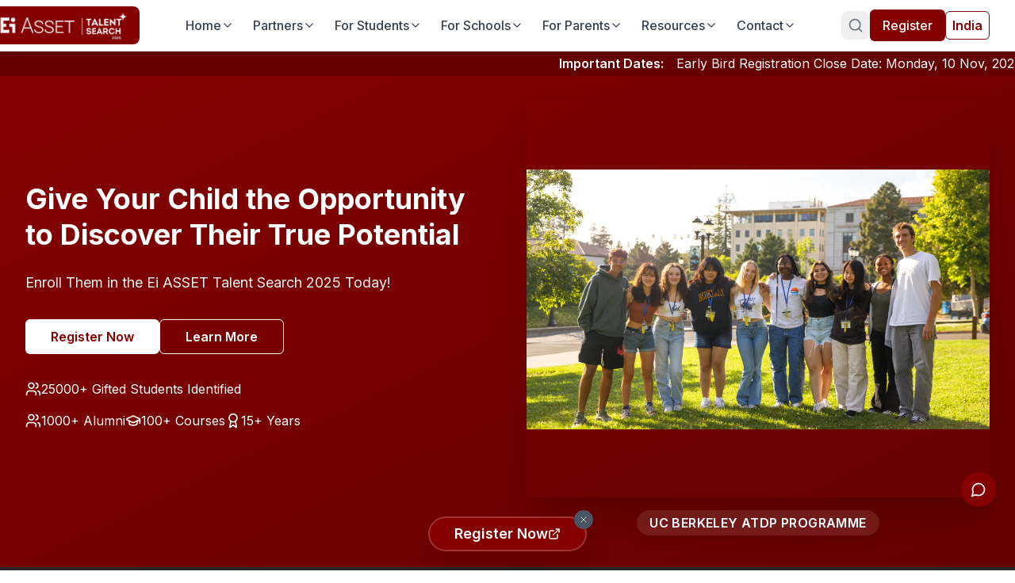

--- FILE ---
content_type: text/html; charset=utf-8
request_url: https://ats.ei.study/
body_size: 22657
content:
<!DOCTYPE html><html lang="en" class="scroll-smooth no-scrollbar overflow-x-hidden"><head><meta charSet="utf-8"/><meta name="viewport" content="width=device-width, initial-scale=1"/><link rel="preload" href="/_next/static/media/e4af272ccee01ff0-s.p.woff2" as="font" crossorigin="" type="font/woff2"/><link rel="preload" as="image" href="/EiATSIndiaLogo.png"/><link rel="preload" as="image" href="/media/asp-image.jpg"/><link rel="preload" as="image" href="/block 1/sigphoto1.jpg"/><link rel="preload" as="image" href="/John-Hopkins-CTY.png"/><link rel="preload" as="image" href="/UC Berkeley ATDP.png"/><link rel="preload" as="image" href="/Northwestern CTD.png"/><link rel="preload" as="image" href="/Purdue GERI.png"/><link rel="preload" as="image" href="/sig.jpg"/><link rel="preload" as="image" href="/genwise.png"/><link rel="preload" as="image" href="/media/ipad.png"/><link rel="stylesheet" href="/_next/static/css/84d1b55f05db8b4b.css" data-precedence="next"/><link rel="stylesheet" href="/_next/static/css/7e7d96b1e6991756.css" data-precedence="next"/><link rel="preload" as="script" fetchPriority="low" href="/_next/static/chunks/webpack-96b3d12f5ee81e06.js"/><script src="/_next/static/chunks/4bd1b696-75688abf446dcbb2.js" async=""></script><script src="/_next/static/chunks/303-354b39c977de466c.js" async=""></script><script src="/_next/static/chunks/main-app-abb58bdd799c5431.js" async=""></script><script src="/_next/static/chunks/455-7ab894eb0ba04698.js" async=""></script><script src="/_next/static/chunks/874-5b8089b53760f7ab.js" async=""></script><script src="/_next/static/chunks/389-4c23d0d52ae5cb98.js" async=""></script><script src="/_next/static/chunks/913-6e42e0b4b5d39f4d.js" async=""></script><script src="/_next/static/chunks/app/layout-25a0c2ed1af2e7a8.js" async=""></script><script src="/_next/static/chunks/app/page-66c35168e29a9887.js" async=""></script><link rel="preload" as="image" href="/media/watch.png"/><link rel="preload" as="image" href="/media/tablet.png"/><link rel="preload" as="image" href="/media/kindle.png"/><link rel="preload" as="image" href="/media/airpods.png"/><link rel="preload" as="image" href="/media/summerprogrammephoto4.jpg"/><link rel="preload" as="image" href="/media/summerprogrammephoto5.jpg"/><link rel="preload" as="image" href="/media/summerprogrammephoto6.jpg"/><meta name="next-size-adjust" content=""/><title>Ei ASSET Talent Search - Identifying Gifted Students Globally</title><meta name="description" content="Educational Initiatives&#x27; comprehensive platform for identifying and nurturing academically gifted students through rigorous assessment and world-class educational opportunities."/><meta name="generator" content="v0.dev"/><script src="/_next/static/chunks/polyfills-42372ed130431b0a.js" noModule=""></script></head><body class="__className_f367f3 overflow-x-hidden no-scrollbar"><header class="bg-white shadow-professional border-b border-gray-200 fixed top-0 left-0 right-0 z-50 transition-all duration-300"><div class="max-w-7xl mx-auto px-4 sm:px-6 lg:px-8"><div class="flex justify-between items-center h-16"><a class="flex items-center space-x-2 group -ml-4 sm:-ml-6 lg:-ml-8" href="/"><div class="w-48 h-12 bg-[#850101] rounded-lg flex items-center justify-center transition-all duration-300 group-hover:shadow-lg group-hover:scale-110 group-hover:bg-[#650101] p-1 ml-[-1rem]"><img src="/EiATSIndiaLogo.png" alt="Ei ASSET Talent Search Logo" class="w-full h-full object-contain"/></div></a><nav class="hidden md:flex items-center space-x-6"><div class="relative"><a class="flex items-center gap-1 text-gray-700 hover:text-[#850101] font-medium nav-hover transition-all duration-300 py-2" href="/">Home<svg xmlns="http://www.w3.org/2000/svg" width="24" height="24" viewBox="0 0 24 24" fill="none" stroke="currentColor" stroke-width="2" stroke-linecap="round" stroke-linejoin="round" class="lucide lucide-chevron-down h-4 w-4 transition-transform duration-300"><path d="m6 9 6 6 6-6"></path></svg></a></div><div class="relative"><a class="flex items-center gap-1 text-gray-700 hover:text-[#850101] font-medium nav-hover transition-all duration-300 py-2" href="/programmes">Partners<svg xmlns="http://www.w3.org/2000/svg" width="24" height="24" viewBox="0 0 24 24" fill="none" stroke="currentColor" stroke-width="2" stroke-linecap="round" stroke-linejoin="round" class="lucide lucide-chevron-down h-4 w-4 transition-transform duration-300"><path d="m6 9 6 6 6-6"></path></svg></a></div><div class="relative"><a class="flex items-center gap-1 text-gray-700 hover:text-[#850101] font-medium nav-hover transition-all duration-300 py-2" href="/for-students">For Students<svg xmlns="http://www.w3.org/2000/svg" width="24" height="24" viewBox="0 0 24 24" fill="none" stroke="currentColor" stroke-width="2" stroke-linecap="round" stroke-linejoin="round" class="lucide lucide-chevron-down h-4 w-4 transition-transform duration-300"><path d="m6 9 6 6 6-6"></path></svg></a></div><div class="relative"><a class="flex items-center gap-1 text-gray-700 hover:text-[#850101] font-medium nav-hover transition-all duration-300 py-2" href="/for-schools">For Schools<svg xmlns="http://www.w3.org/2000/svg" width="24" height="24" viewBox="0 0 24 24" fill="none" stroke="currentColor" stroke-width="2" stroke-linecap="round" stroke-linejoin="round" class="lucide lucide-chevron-down h-4 w-4 transition-transform duration-300"><path d="m6 9 6 6 6-6"></path></svg></a></div><div class="relative"><a class="flex items-center gap-1 text-gray-700 hover:text-[#850101] font-medium nav-hover transition-all duration-300 py-2" href="/for-parents">For Parents<svg xmlns="http://www.w3.org/2000/svg" width="24" height="24" viewBox="0 0 24 24" fill="none" stroke="currentColor" stroke-width="2" stroke-linecap="round" stroke-linejoin="round" class="lucide lucide-chevron-down h-4 w-4 transition-transform duration-300"><path d="m6 9 6 6 6-6"></path></svg></a></div><div class="relative"><a class="flex items-center gap-1 text-gray-700 hover:text-[#850101] font-medium nav-hover transition-all duration-300 py-2" href="/resources">Resources<svg xmlns="http://www.w3.org/2000/svg" width="24" height="24" viewBox="0 0 24 24" fill="none" stroke="currentColor" stroke-width="2" stroke-linecap="round" stroke-linejoin="round" class="lucide lucide-chevron-down h-4 w-4 transition-transform duration-300"><path d="m6 9 6 6 6-6"></path></svg></a></div><div class="relative"><a class="flex items-center gap-1 text-gray-700 hover:text-[#850101] font-medium nav-hover transition-all duration-300 py-2" href="/contact">Contact<svg xmlns="http://www.w3.org/2000/svg" width="24" height="24" viewBox="0 0 24 24" fill="none" stroke="currentColor" stroke-width="2" stroke-linecap="round" stroke-linejoin="round" class="lucide lucide-chevron-down h-4 w-4 transition-transform duration-300"><path d="m6 9 6 6 6-6"></path></svg></a></div></nav><div class="hidden md:flex items-center gap-3"><button class="p-2 text-gray-500 hover:text-[#850101] transition-all duration-300 rounded-lg hover:bg-gray-100 icon-hover-bounce focus-ring" aria-label="Search"><svg xmlns="http://www.w3.org/2000/svg" width="24" height="24" viewBox="0 0 24 24" fill="none" stroke="currentColor" stroke-width="2" stroke-linecap="round" stroke-linejoin="round" class="lucide lucide-search h-5 w-5"><circle cx="11" cy="11" r="8"></circle><path d="m21 21-4.3-4.3"></path></svg></button><a href="https://registration.ei.study/ats_registration.php" target="_blank" rel="noopener noreferrer" class="inline-flex items-center justify-center gap-2 whitespace-nowrap rounded-md text-sm font-medium ring-offset-background focus-visible:outline-none focus-visible:ring-2 focus-visible:ring-ring focus-visible:ring-offset-2 disabled:pointer-events-none disabled:opacity-50 [&amp;_svg]:pointer-events-none [&amp;_svg]:size-4 [&amp;_svg]:shrink-0 h-10 px-4 py-2 bg-[#850101] hover:bg-[#650101] text-white btn-hover-lift btn-hover-glow transition-all duration-300">Register</a><button class="inline-flex items-center justify-center gap-2 whitespace-nowrap ring-offset-background transition-colors focus-visible:outline-none focus-visible:ring-2 focus-visible:ring-ring focus-visible:ring-offset-2 disabled:pointer-events-none disabled:opacity-50 [&amp;_svg]:pointer-events-none [&amp;_svg]:size-4 [&amp;_svg]:shrink-0 border bg-background h-9 border-[#850101] text-[#850101] hover:bg-[#850101] hover:text-white px-2 py-1 text-xs font-semibold rounded-md">India</button></div><div class="md:hidden flex items-center space-x-2"><button class="p-2 text-gray-500 hover:text-[#850101] transition-all duration-300 rounded-lg hover:bg-gray-100 icon-hover-bounce focus-ring" aria-label="Search"><svg xmlns="http://www.w3.org/2000/svg" width="24" height="24" viewBox="0 0 24 24" fill="none" stroke="currentColor" stroke-width="2" stroke-linecap="round" stroke-linejoin="round" class="lucide lucide-search h-5 w-5"><circle cx="11" cy="11" r="8"></circle><path d="m21 21-4.3-4.3"></path></svg></button><button class="p-2 transition-all duration-300 rounded-lg hover:bg-gray-100 focus-ring"><svg xmlns="http://www.w3.org/2000/svg" width="24" height="24" viewBox="0 0 24 24" fill="none" stroke="currentColor" stroke-width="2" stroke-linecap="round" stroke-linejoin="round" class="lucide lucide-menu h-6 w-6 transition-transform duration-300 hover:scale-110"><line x1="4" x2="20" y1="12" y2="12"></line><line x1="4" x2="20" y1="6" y2="6"></line><line x1="4" x2="20" y1="18" y2="18"></line></svg></button></div></div></div></header><div class="bg-[#650101] text-white overflow-hidden whitespace-nowrap fixed top-16 left-0 right-0 z-40 h-8 flex items-center"><div class="inline-block animate-[marquee_25s_linear_infinite] px-4"><span class="font-semibold mr-4">Important Dates:</span><span class="mr-10">Early Bird Registration Close Date: Monday, 10 Nov, 2025</span><span class="mr-10">Test Dates: Friday, 28 Nov to Monday, 1 Dec, 2025</span></div></div><main class="pt-24"><main class="min-h-screen"><section id="hero" class="bg-gradient-to-br from-[#850101] to-[#650101] text-white pt-8 pb-10"><div class="max-w-7xl mx-auto px-4 sm:px-6 lg:px-8"><div class="grid lg:grid-cols-2 gap-12 items-center"><div class="lg:-mt-8"><h1 class="text-4xl font-bold mb-6 leading-tight">Give Your Child the Opportunity to Discover Their True Potential</h1><p class="text-base md:text-lg mb-8 text-gray-100">Enroll Them in the Ei ASSET Talent Search <!-- -->2025<!-- --> Today!</p><div class="flex flex-col sm:flex-row gap-4 mb-8"><a href="https://registration.ei.study/ats_registration.php" target="_blank" rel="noopener noreferrer" class="inline-flex items-center justify-center gap-2 whitespace-nowrap text-sm ring-offset-background transition-colors focus-visible:outline-none focus-visible:ring-2 focus-visible:ring-ring focus-visible:ring-offset-2 disabled:pointer-events-none disabled:opacity-50 [&amp;_svg]:pointer-events-none [&amp;_svg]:size-4 [&amp;_svg]:shrink-0 h-11 rounded-md px-8 bg-white text-[#850101] hover:bg-gray-100 font-semibold">Register Now</a><a href="#about" class="inline-flex items-center justify-center gap-2 whitespace-nowrap text-sm ring-offset-background transition-colors focus-visible:outline-none focus-visible:ring-2 focus-visible:ring-ring focus-visible:ring-offset-2 disabled:pointer-events-none disabled:opacity-50 [&amp;_svg]:pointer-events-none [&amp;_svg]:size-4 [&amp;_svg]:shrink-0 border h-11 rounded-md px-8 border-white text-white bg-transparent hover:bg-white hover:text-[#850101] font-semibold">Learn More</a></div><div class="space-y-4 text-sm"><div class="flex items-center gap-2"><svg xmlns="http://www.w3.org/2000/svg" width="24" height="24" viewBox="0 0 24 24" fill="none" stroke="currentColor" stroke-width="2" stroke-linecap="round" stroke-linejoin="round" class="lucide lucide-users h-5 w-5"><path d="M16 21v-2a4 4 0 0 0-4-4H6a4 4 0 0 0-4 4v2"></path><circle cx="9" cy="7" r="4"></circle><path d="M22 21v-2a4 4 0 0 0-3-3.87"></path><path d="M16 3.13a4 4 0 0 1 0 7.75"></path></svg><span>25000+ Gifted Students Identified</span></div><div class="flex items-center gap-8"><div class="flex items-center gap-2"><svg xmlns="http://www.w3.org/2000/svg" width="24" height="24" viewBox="0 0 24 24" fill="none" stroke="currentColor" stroke-width="2" stroke-linecap="round" stroke-linejoin="round" class="lucide lucide-users h-5 w-5"><path d="M16 21v-2a4 4 0 0 0-4-4H6a4 4 0 0 0-4 4v2"></path><circle cx="9" cy="7" r="4"></circle><path d="M22 21v-2a4 4 0 0 0-3-3.87"></path><path d="M16 3.13a4 4 0 0 1 0 7.75"></path></svg><span>1000+ Alumni</span></div><div class="flex items-center gap-2"><svg xmlns="http://www.w3.org/2000/svg" width="24" height="24" viewBox="0 0 24 24" fill="none" stroke="currentColor" stroke-width="2" stroke-linecap="round" stroke-linejoin="round" class="lucide lucide-graduation-cap h-5 w-5"><path d="M21.42 10.922a1 1 0 0 0-.019-1.838L12.83 5.18a2 2 0 0 0-1.66 0L2.6 9.08a1 1 0 0 0 0 1.832l8.57 3.908a2 2 0 0 0 1.66 0z"></path><path d="M22 10v6"></path><path d="M6 12.5V16a6 3 0 0 0 12 0v-3.5"></path></svg><span>100+ Courses</span></div><div class="flex items-center gap-2"><svg xmlns="http://www.w3.org/2000/svg" width="24" height="24" viewBox="0 0 24 24" fill="none" stroke="currentColor" stroke-width="2" stroke-linecap="round" stroke-linejoin="round" class="lucide lucide-award h-5 w-5"><path d="m15.477 12.89 1.515 8.526a.5.5 0 0 1-.81.47l-3.58-2.687a1 1 0 0 0-1.197 0l-3.586 2.686a.5.5 0 0 1-.81-.469l1.514-8.526"></path><circle cx="12" cy="8" r="6"></circle></svg><span>15+ Years</span></div></div></div></div><div class="flex flex-col items-center"><div class="relative w-full h-[400px] md:h-[500px]"><img src="/media/asp-image.jpg" alt="Gifted students learning" class="rounded-lg shadow-2xl object-contain w-full h-full transition-opacity duration-300"/></div><div class="mt-4 animate-fade-in-up"><span class="inline-block px-4 py-1 rounded-full bg-white/10 backdrop-blur-sm text-sm md:text-base font-semibold uppercase tracking-wide text-white shadow-professional-lg">ASP/GenWise Summer Programme</span></div></div></div></div></section><section id="media-carousel" class="py-10 bg-gradient-to-b from-[#262626] via-[#262626] to-[#850101] text-white overflow-hidden relative"><div class="max-w-7xl mx-auto px-4 sm:px-6 lg:px-8 relative z-10"><div class="text-center mb-16 animate-fade-in-up group"><h2 class="text-2xl md:text-3xl lg:text-4xl font-bold mb-4 text-hover-glow">We identify the top 2% of talented students</h2><div class="grid grid-cols-1 md:grid-cols-2 lg:grid-cols-4 gap-4 md:gap-6 max-w-6xl mx-auto"><a class="text-center border-0 shadow-professional hover:shadow-professional-xl card-hover group transition-all duration-500 bg-white/95 backdrop-blur-sm rounded-lg p-4 md:p-6 lg:p-8 cursor-pointer" href="/#about"><h3 class="text-lg md:text-xl lg:text-2xl font-bold text-[#850101] mb-4 md:mb-6 transition-all duration-300 group-hover:scale-110 text-hover-glow">Discover your child&#x27;s true potential</h3><div class="flex items-center justify-center"><img src="/block 1/sigphoto1.jpg" alt="Ei ATS Programme" class="h-20 md:h-24 lg:h-32 w-auto object-contain rounded-lg shadow-lg transition-all duration-500"/></div></a><a class="text-center border-0 shadow-professional hover:shadow-professional-xl card-hover group transition-all duration-500 bg-white/95 backdrop-blur-sm rounded-lg p-4 md:p-6 lg:p-8 col-span-1 md:col-span-2 lg:col-span-2 cursor-pointer" href="/programmes"><h3 class="text-lg md:text-xl lg:text-2xl font-bold text-[#850101] mb-4 md:mb-6 transition-all duration-300 group-hover:scale-110 text-hover-glow">Access prestigious programs worldwide through our university partnerships</h3><div class="grid grid-cols-2 md:grid-cols-3 gap-3 md:gap-4 lg:gap-6"><div class="flex items-center justify-center"><img src="/John-Hopkins-CTY.png" alt="Johns Hopkins CTY" class="h-12 md:h-14 lg:h-16 w-auto object-contain"/></div><div class="flex items-center justify-center"><img src="/UC Berkeley ATDP.png" alt="UC Berkeley ATDP" class="h-12 md:h-14 lg:h-16 w-auto object-contain"/></div><div class="flex items-center justify-center"><img src="/Northwestern CTD.png" alt="Northwestern CTD" class="h-12 md:h-14 lg:h-16 w-auto object-contain"/></div><div class="flex items-center justify-center"><img src="/Purdue GERI.png" alt="Purdue GERI" class="h-12 md:h-14 lg:h-16 w-auto object-contain"/></div><div class="flex items-center justify-center"><img src="/sig.jpg" alt="SIG" class="h-12 md:h-14 lg:h-16 w-auto object-contain"/></div><div class="flex items-center justify-center"><img src="/genwise.png" alt="GENWISE" class="h-12 md:h-14 lg:h-16 w-auto object-contain"/></div></div></a><a class="text-center border-0 shadow-professional hover:shadow-professional-xl card-hover group transition-all duration-500 bg-white/95 backdrop-blur-sm rounded-lg p-4 md:p-6 lg:p-8 cursor-pointer" href="/#rewards"><h3 class="text-lg md:text-xl lg:text-2xl font-bold text-[#850101] mb-4 transition-all duration-300 group-hover:scale-110 text-hover-glow">Win Exciting Prizes</h3><div class="flex items-center justify-center gap-3 md:gap-4 lg:gap-6"><div class="flex flex-col items-center"><img src="/media/ipad.png" alt="iPad Prize" class="h-20 md:h-24 lg:h-32 w-auto object-contain mb-2 -mt-2 md:-mt-4"/><span class="text-xs md:text-sm font-medium text-[#850101]">iPad</span></div><div class="flex flex-col items-center"><img src="/media/watch.png" alt="Apple Watch Prize" class="h-16 md:h-18 lg:h-20 w-auto object-contain mb-2 mt-2 md:mt-4"/><span class="text-xs md:text-sm font-medium text-[#850101] mt-2 md:mt-4">Apple Watch</span></div></div></a></div></div><div class="relative animate-scale-in"><div class="relative h-[300px] md:h-[400px] lg:h-[500px] rounded-2xl overflow-hidden bg-black/20 backdrop-blur-sm border border-white/10 card-hover-glow group cursor-pointer"><div class="absolute inset-0"><iframe src="https://www.youtube.com/embed/3cDx0llkItM?autoplay=1&amp;mute=1&amp;controls=1&amp;rel=0&amp;modestbranding=1&amp;playsinline=1&amp;enablejsapi=1&amp;start=0&amp;end=0" class="w-full h-full" frameBorder="0" allow="accelerometer; autoplay; clipboard-write; encrypted-media; gyroscope; picture-in-picture" allowFullScreen="" title="Aarav Ei ATS"></iframe></div><button class="inline-flex items-center justify-center gap-2 whitespace-nowrap rounded-md text-sm font-medium ring-offset-background focus-visible:outline-none focus-visible:ring-2 focus-visible:ring-ring focus-visible:ring-offset-2 disabled:pointer-events-none disabled:opacity-50 [&amp;_svg]:pointer-events-none [&amp;_svg]:size-4 [&amp;_svg]:shrink-0 hover:text-accent-foreground h-10 w-10 absolute left-4 top-1/2 -translate-y-1/2 bg-white/20 hover:bg-white/30 text-white backdrop-blur-sm btn-hover-lift transition-all duration-300 z-10"><svg xmlns="http://www.w3.org/2000/svg" width="24" height="24" viewBox="0 0 24 24" fill="none" stroke="currentColor" stroke-width="2" stroke-linecap="round" stroke-linejoin="round" class="lucide lucide-chevron-left h-6 w-6"><path d="m15 18-6-6 6-6"></path></svg></button><button class="inline-flex items-center justify-center gap-2 whitespace-nowrap rounded-md text-sm font-medium ring-offset-background focus-visible:outline-none focus-visible:ring-2 focus-visible:ring-ring focus-visible:ring-offset-2 disabled:pointer-events-none disabled:opacity-50 [&amp;_svg]:pointer-events-none [&amp;_svg]:size-4 [&amp;_svg]:shrink-0 hover:text-accent-foreground h-10 w-10 absolute right-4 top-1/2 -translate-y-1/2 bg-white/20 hover:bg-white/30 text-white backdrop-blur-sm btn-hover-lift transition-all duration-300 z-10"><svg xmlns="http://www.w3.org/2000/svg" width="24" height="24" viewBox="0 0 24 24" fill="none" stroke="currentColor" stroke-width="2" stroke-linecap="round" stroke-linejoin="round" class="lucide lucide-chevron-right h-6 w-6"><path d="m9 18 6-6-6-6"></path></svg></button></div><div class="mt-8"><div class="flex justify-center gap-4 overflow-x-auto pb-4"><button class="relative flex-shrink-0 w-24 h-16 rounded-lg overflow-hidden border-2 transition-all duration-300 card-hover-scale border-white scale-110 shadow-professional-lg"><img src="https://img.youtube.com/vi/3cDx0llkItM/maxresdefault.jpg" alt="Aarav Ei ATS" class="w-full h-full object-contain transition-transform duration-300 hover:scale-110" loading="lazy"/><div class="absolute inset-0 flex items-center justify-center"><div class="bg-black/50 rounded-full p-1 transition-all duration-300 hover:bg-black/70 hover:scale-110"><svg xmlns="http://www.w3.org/2000/svg" width="24" height="24" viewBox="0 0 24 24" fill="none" stroke="currentColor" stroke-width="2" stroke-linecap="round" stroke-linejoin="round" class="lucide lucide-play h-3 w-3 text-white"><polygon points="6 3 20 12 6 21 6 3"></polygon></svg></div></div><div class="absolute inset-0 bg-white/20 animate-shimmer"></div></button><button class="relative flex-shrink-0 w-24 h-16 rounded-lg overflow-hidden border-2 transition-all duration-300 card-hover-scale border-white/30 hover:border-white/60 hover:scale-105"><img src="https://img.youtube.com/vi/1YQ5a04xwVs/maxresdefault.jpg" alt="Ei ASSET Talent Search 2024 | Celebrating Giftedness" class="w-full h-full object-contain transition-transform duration-300 hover:scale-110" loading="lazy"/><div class="absolute inset-0 flex items-center justify-center"><div class="bg-black/50 rounded-full p-1 transition-all duration-300 hover:bg-black/70 hover:scale-110"><svg xmlns="http://www.w3.org/2000/svg" width="24" height="24" viewBox="0 0 24 24" fill="none" stroke="currentColor" stroke-width="2" stroke-linecap="round" stroke-linejoin="round" class="lucide lucide-play h-3 w-3 text-white"><polygon points="6 3 20 12 6 21 6 3"></polygon></svg></div></div></button><button class="relative flex-shrink-0 w-24 h-16 rounded-lg overflow-hidden border-2 transition-all duration-300 card-hover-scale border-white/30 hover:border-white/60 hover:scale-105"><img src="https://img.youtube.com/vi/2g1_Lv08CSY/maxresdefault.jpg" alt="Ei ASSET Talent Search Testimonial - Lasya Mohan" class="w-full h-full object-contain transition-transform duration-300 hover:scale-110" loading="lazy"/><div class="absolute inset-0 flex items-center justify-center"><div class="bg-black/50 rounded-full p-1 transition-all duration-300 hover:bg-black/70 hover:scale-110"><svg xmlns="http://www.w3.org/2000/svg" width="24" height="24" viewBox="0 0 24 24" fill="none" stroke="currentColor" stroke-width="2" stroke-linecap="round" stroke-linejoin="round" class="lucide lucide-play h-3 w-3 text-white"><polygon points="6 3 20 12 6 21 6 3"></polygon></svg></div></div></button><button class="relative flex-shrink-0 w-24 h-16 rounded-lg overflow-hidden border-2 transition-all duration-300 card-hover-scale border-white/30 hover:border-white/60 hover:scale-105"><img src="https://img.youtube.com/vi/gu632GxLlts/maxresdefault.jpg" alt="Ei ATS Scholar | Mariah Ann Mathew" class="w-full h-full object-contain transition-transform duration-300 hover:scale-110" loading="lazy"/><div class="absolute inset-0 flex items-center justify-center"><div class="bg-black/50 rounded-full p-1 transition-all duration-300 hover:bg-black/70 hover:scale-110"><svg xmlns="http://www.w3.org/2000/svg" width="24" height="24" viewBox="0 0 24 24" fill="none" stroke="currentColor" stroke-width="2" stroke-linecap="round" stroke-linejoin="round" class="lucide lucide-play h-3 w-3 text-white"><polygon points="6 3 20 12 6 21 6 3"></polygon></svg></div></div></button><button class="relative flex-shrink-0 w-24 h-16 rounded-lg overflow-hidden border-2 transition-all duration-300 card-hover-scale border-white/30 hover:border-white/60 hover:scale-105"><img src="https://img.youtube.com/vi/UgRI1PpDnBA/maxresdefault.jpg" alt="Ei ATS Promo Video" class="w-full h-full object-contain transition-transform duration-300 hover:scale-110" loading="lazy"/><div class="absolute inset-0 flex items-center justify-center"><div class="bg-black/50 rounded-full p-1 transition-all duration-300 hover:bg-black/70 hover:scale-110"><svg xmlns="http://www.w3.org/2000/svg" width="24" height="24" viewBox="0 0 24 24" fill="none" stroke="currentColor" stroke-width="2" stroke-linecap="round" stroke-linejoin="round" class="lucide lucide-play h-3 w-3 text-white"><polygon points="6 3 20 12 6 21 6 3"></polygon></svg></div></div></button></div></div><div class="flex justify-center mt-6 gap-2"><button class="w-3 h-3 rounded-full transition-all duration-300 hover:scale-125 bg-white animate-glow" aria-label="Go to video 1"></button><button class="w-3 h-3 rounded-full transition-all duration-300 hover:scale-125 bg-white/30 hover:bg-white/60" aria-label="Go to video 2"></button><button class="w-3 h-3 rounded-full transition-all duration-300 hover:scale-125 bg-white/30 hover:bg-white/60" aria-label="Go to video 3"></button><button class="w-3 h-3 rounded-full transition-all duration-300 hover:scale-125 bg-white/30 hover:bg-white/60" aria-label="Go to video 4"></button><button class="w-3 h-3 rounded-full transition-all duration-300 hover:scale-125 bg-white/30 hover:bg-white/60" aria-label="Go to video 5"></button></div><div class="text-center mt-4 text-white/80 text-sm">Video <!-- -->1<!-- --> of <!-- -->5<!-- -->: <!-- -->Aarav Ei ATS</div></div></div></section><section id="giftedness" class="py-10 bg-gray-50 text-gray-900"><div class="max-w-7xl mx-auto px-4 sm:px-6 lg:px-8"><div class="grid md:grid-cols-2 gap-12 items-center animate-fade-in-up"><div><h2 class="text-4xl font-bold mb-6 text-hover-glow">Importance of Nurturing Giftedness</h2><p class="text-base md:text-lg leading-relaxed text-gray-800 bg-white/70 backdrop-blur-md border border-gray-200 shadow-professional-lg rounded-2xl p-6">Giftedness, as defined by psychologist <strong class="text-[#850101]">Joseph Renzulli</strong>, combines above-average ability, creativity, and task commitment. Despite a common myth, gifted students often face unique academic and emotional challenges that require specialised support. Investing in gifted education—evident in India&#x27;s <strong class="text-[#850101]">IIT</strong> system, where alumni drive innovation and leadership—has far-reaching economic benefits. Early identification and nurturing of the top <strong class="text-[#850101]">1–2%</strong> of talent is not just equitable but crucial for sustained national progress.</p></div><div class="flex flex-col items-center gap-4"><div class="relative"><div class="absolute inset-0 bg-gray-100 rounded-xl flex items-center justify-center"><div class="animate-spin rounded-full h-6 w-6 border-b-2 border-[#850101]"></div></div><video src="/media/SRR.mp4" controls="" class="w-full max-w-[280px] md:max-w-[320px] lg:max-w-[360px] h-56 md:h-64 lg:h-72 rounded-xl shadow-professional-lg bg-black object-contain" preload="auto" playsInline=""></video></div><h3 class="text-lg md:text-xl font-semibold text-center leading-snug">Why identifying and nurturing gifted students matters<br/>- Sridhar Rajagopalan</h3></div></div></div></section><section id="about" class="py-10 bg-white border-b border-[#850101]/10"><div class="max-w-7xl mx-auto px-4 sm:px-6 lg:px-8"><div class="text-center mb-16 animate-fade-in-up"><h2 class="text-4xl font-bold text-gray-900 mb-4 text-hover-glow">About Ei ASSET Talent Search</h2><p class="text-base md:text-lg text-gray-600 max-w-3xl mx-auto">Ei ASSET Talent Search (Ei ATS) is a scientifically designed assessment that identifies academically gifted students from Grades 4 to 8 by testing concepts two levels above their current grade. It helps students realise their true potential and connects them with global enrichment opportunities. Top performers get access to prestigious programmes offered by institutions like Northwestern, Johns Hopkins, and UC Berkeley.</p></div><div class="grid md:grid-cols-2 lg:grid-cols-4 gap-8"><div class="rounded-lg bg-card text-card-foreground shadow-sm hover:-translate-y-2 hover:shadow-xl text-center border-0 shadow-professional hover:shadow-professional-xl card-hover group transition-all duration-500" style="animation-delay:0s"><div class="p-8"><div class="w-16 h-16 bg-[#850101] rounded-full flex items-center justify-center mx-auto mb-4 transition-all duration-500 group-hover:scale-110 group-hover:bg-[#650101] group-hover:shadow-lg icon-hover-bounce"><svg xmlns="http://www.w3.org/2000/svg" width="24" height="24" viewBox="0 0 24 24" fill="none" stroke="currentColor" stroke-width="2" stroke-linecap="round" stroke-linejoin="round" class="lucide lucide-globe h-8 w-8 text-white transition-transform duration-300 group-hover:rotate-12"><circle cx="12" cy="12" r="10"></circle><path d="M12 2a14.5 14.5 0 0 0 0 20 14.5 14.5 0 0 0 0-20"></path><path d="M2 12h20"></path></svg></div><h3 class="text-3xl font-bold text-[#850101] mb-2 transition-all duration-300 group-hover:scale-110 text-hover-glow">25000+</h3><h4 class="text-lg font-semibold text-gray-900 mb-2 transition-colors duration-300 group-hover:text-[#850101]">Gifted students</h4><p class="text-gray-600 transition-colors duration-300 group-hover:text-gray-800">Identified through Ei ATS</p></div></div><div class="rounded-lg bg-card text-card-foreground shadow-sm hover:-translate-y-2 hover:shadow-xl text-center border-0 shadow-professional hover:shadow-professional-xl card-hover group transition-all duration-500" style="animation-delay:0.1s"><div class="p-8"><div class="w-16 h-16 bg-[#850101] rounded-full flex items-center justify-center mx-auto mb-4 transition-all duration-500 group-hover:scale-110 group-hover:bg-[#650101] group-hover:shadow-lg icon-hover-bounce"><svg xmlns="http://www.w3.org/2000/svg" width="24" height="24" viewBox="0 0 24 24" fill="none" stroke="currentColor" stroke-width="2" stroke-linecap="round" stroke-linejoin="round" class="lucide lucide-users h-8 w-8 text-white transition-transform duration-300 group-hover:rotate-12"><path d="M16 21v-2a4 4 0 0 0-4-4H6a4 4 0 0 0-4 4v2"></path><circle cx="9" cy="7" r="4"></circle><path d="M22 21v-2a4 4 0 0 0-3-3.87"></path><path d="M16 3.13a4 4 0 0 1 0 7.75"></path></svg></div><h3 class="text-3xl font-bold text-[#850101] mb-2 transition-all duration-300 group-hover:scale-110 text-hover-glow">1000+</h3><h4 class="text-lg font-semibold text-gray-900 mb-2 transition-colors duration-300 group-hover:text-[#850101]">Alumni</h4><p class="text-gray-600 transition-colors duration-300 group-hover:text-gray-800">From 100+ schools globally</p></div></div><div class="rounded-lg bg-card text-card-foreground shadow-sm hover:-translate-y-2 hover:shadow-xl text-center border-0 shadow-professional hover:shadow-professional-xl card-hover group transition-all duration-500" style="animation-delay:0.2s"><div class="p-8"><div class="w-16 h-16 bg-[#850101] rounded-full flex items-center justify-center mx-auto mb-4 transition-all duration-500 group-hover:scale-110 group-hover:bg-[#650101] group-hover:shadow-lg icon-hover-bounce"><svg xmlns="http://www.w3.org/2000/svg" width="24" height="24" viewBox="0 0 24 24" fill="none" stroke="currentColor" stroke-width="2" stroke-linecap="round" stroke-linejoin="round" class="lucide lucide-book-open h-8 w-8 text-white transition-transform duration-300 group-hover:rotate-12"><path d="M12 7v14"></path><path d="M3 18a1 1 0 0 1-1-1V4a1 1 0 0 1 1-1h5a4 4 0 0 1 4 4 4 4 0 0 1 4-4h5a1 1 0 0 1 1 1v13a1 1 0 0 1-1 1h-6a3 3 0 0 0-3 3 3 3 0 0 0-3-3z"></path></svg></div><h3 class="text-3xl font-bold text-[#850101] mb-2 transition-all duration-300 group-hover:scale-110 text-hover-glow">100+</h3><h4 class="text-lg font-semibold text-gray-900 mb-2 transition-colors duration-300 group-hover:text-[#850101]">Courses</h4><p class="text-gray-600 transition-colors duration-300 group-hover:text-gray-800">Delivered since inception</p></div></div><div class="rounded-lg bg-card text-card-foreground shadow-sm hover:-translate-y-2 hover:shadow-xl text-center border-0 shadow-professional hover:shadow-professional-xl card-hover group transition-all duration-500" style="animation-delay:0.30000000000000004s"><div class="p-8"><div class="w-16 h-16 bg-[#850101] rounded-full flex items-center justify-center mx-auto mb-4 transition-all duration-500 group-hover:scale-110 group-hover:bg-[#650101] group-hover:shadow-lg icon-hover-bounce"><svg xmlns="http://www.w3.org/2000/svg" width="24" height="24" viewBox="0 0 24 24" fill="none" stroke="currentColor" stroke-width="2" stroke-linecap="round" stroke-linejoin="round" class="lucide lucide-clock h-8 w-8 text-white transition-transform duration-300 group-hover:rotate-12"><circle cx="12" cy="12" r="10"></circle><polyline points="12 6 12 12 16 14"></polyline></svg></div><h3 class="text-3xl font-bold text-[#850101] mb-2 transition-all duration-300 group-hover:scale-110 text-hover-glow">15+</h3><h4 class="text-lg font-semibold text-gray-900 mb-2 transition-colors duration-300 group-hover:text-[#850101]">Years</h4><p class="text-gray-600 transition-colors duration-300 group-hover:text-gray-800">Of excellence in talent identification</p></div></div></div><div class="bg-gray-50 border border-gray-200 rounded-lg p-8 mt-12 max-w-5xl mx-auto shadow-lg"><h3 class="text-2xl font-bold text-[#850101] mb-6 text-center">Who Can Take the Ei ASSET Talent Search Test?</h3><div class="mb-6"><h4 class="text-lg font-semibold text-gray-900 mb-3">Eligible Students:</h4><p class="text-gray-700 leading-relaxed">Students from <strong>Grades 4 to 8</strong> who have achieved either:</p><ul class="mt-2 ml-6 space-y-1 text-gray-700"><li>• <strong>Top 15 percentile</strong> in the <strong>Ei ASSET</strong> test, OR</li><li>• <strong>Stanine 9</strong> in CAT4</li></ul></div><div class="bg-white rounded-lg p-6 border border-gray-300"><h4 class="text-lg font-semibold text-gray-900 mb-4 text-center">If your child&#x27;s school doesn&#x27;t offer <strong>Ei ASSET</strong>, you have two options:</h4><div class="grid md:grid-cols-2 gap-6"><div class="bg-gray-50 rounded-lg p-4 border border-gray-200"><h5 class="font-semibold text-[#850101] mb-2">Option 1: Take <strong>Ei ASSET</strong> Online</h5><p class="text-sm text-gray-600 mb-3">Take the <strong>Ei ASSET</strong> test online to qualify for Ei ATS</p><a href="/for-parents#non-asset-students" class="inline-flex items-center px-4 py-2 bg-[#850101] text-white rounded-lg hover:bg-[#650101] transition-colors duration-300 font-medium text-sm w-full justify-center">Take Ei ASSET Online Test</a></div><div class="bg-gray-50 rounded-lg p-4 border border-gray-200"><h5 class="font-semibold text-[#850101] mb-2">Option 2: School Nomination</h5><p class="text-sm text-gray-600 mb-3">Ask your school to nominate your child for Ei ATS</p><a href="/for-schools#non-asset-schools" class="inline-flex items-center px-4 py-2 bg-[#850101] text-white rounded-lg hover:bg-[#650101] transition-colors duration-300 font-medium text-sm w-full justify-center">School Nomination Process</a></div></div></div></div></div></section><section id="roadmap" class="py-6 sm:py-8 lg:py-12 bg-gradient-to-br from-gray-50 to-white relative overflow-hidden"><div class="absolute inset-0 opacity-5"><div class="absolute inset-0" style="background-image:url(&quot;data:image/svg+xml,%3Csvg width=&#x27;60&#x27; height=&#x27;60&#x27; viewBox=&#x27;0 0 60 60&#x27; xmlns=&#x27;http://www.w3.org/2000/svg&#x27;%3E%3Cg fill=&#x27;none&#x27; fill-rule=&#x27;evenodd&#x27;%3E%3Cg fill=&#x27;%23000000&#x27; fill-opacity=&#x27;0.1&#x27;%3E%3Ccircle cx=&#x27;30&#x27; cy=&#x27;30&#x27; r=&#x27;2&#x27;/%3E%3C/g%3E%3C/g%3E%3C/svg%3E&quot;)"></div></div><div class="relative z-10 max-w-7xl mx-auto px-4 sm:px-6 lg:px-8"><div class="text-center mb-4 sm:mb-6 lg:mb-8"><h2 class="text-2xl sm:text-3xl lg:text-4xl font-bold text-gray-900 mb-2 sm:mb-4">Ei ATS Roadmap</h2><p class="text-base sm:text-lg text-gray-600 max-w-2xl mx-auto px-4">Navigating the journey to academic success</p></div><div class="relative bg-white/80 backdrop-blur-sm border border-gray-200 rounded-xl sm:rounded-2xl p-4 sm:p-6 lg:p-8 shadow-lg"><div class="hidden md:block absolute top-16 left-0 right-0 h-1 bg-gradient-to-r from-[#850101] to-[#650101] rounded-full opacity-30"></div><div class="flex flex-col md:flex-row items-stretch justify-between gap-4 sm:gap-6"><div class="flex flex-col items-center relative flex-1 w-full"><div class="relative z-10 w-10 h-10 sm:w-12 sm:h-12 bg-[#850101] rounded-full flex items-center justify-center shadow-lg border-4 border-white mb-3 sm:mb-4"><svg xmlns="http://www.w3.org/2000/svg" width="24" height="24" viewBox="0 0 24 24" fill="none" stroke="currentColor" stroke-width="2" stroke-linecap="round" stroke-linejoin="round" class="lucide lucide-circle-check-big h-5 w-5 sm:h-6 sm:w-6 text-white"><path d="M21.801 10A10 10 0 1 1 17 3.335"></path><path d="m9 11 3 3L22 4"></path></svg></div><div class="w-full bg-gradient-to-r from-[#850101] to-[#650101] text-white rounded-lg p-3 sm:p-4 text-center shadow-md mb-3 sm:mb-4"><h3 class="text-base sm:text-lg font-bold">Eligibility</h3></div><div class="rounded-lg text-card-foreground hover:-translate-y-2 w-full border-0 shadow-md hover:shadow-lg transition-all duration-300 bg-white/90 backdrop-blur-sm group flex-1 flex flex-col"><div class="p-4 sm:p-6 flex-1 flex flex-col justify-center"><div class="text-xs sm:text-sm text-gray-600 space-y-2 group-hover:text-gray-800 transition-colors duration-300"><p class="text-center leading-relaxed group-hover:font-semibold transition-all duration-300">Ei ASSET Top 15 percentile in either English, Maths or Science</p></div></div></div></div><div class="flex flex-col items-center relative flex-1 w-full"><div class="relative z-10 w-10 h-10 sm:w-12 sm:h-12 bg-[#850101] rounded-full flex items-center justify-center shadow-lg border-4 border-white mb-3 sm:mb-4"><svg xmlns="http://www.w3.org/2000/svg" width="24" height="24" viewBox="0 0 24 24" fill="none" stroke="currentColor" stroke-width="2" stroke-linecap="round" stroke-linejoin="round" class="lucide lucide-calendar h-5 w-5 sm:h-6 sm:w-6 text-white"><path d="M8 2v4"></path><path d="M16 2v4"></path><rect width="18" height="18" x="3" y="4" rx="2"></rect><path d="M3 10h18"></path></svg></div><div class="w-full bg-gradient-to-r from-[#850101] to-[#650101] text-white rounded-lg p-3 sm:p-4 text-center shadow-md mb-3 sm:mb-4"><h3 class="text-base sm:text-lg font-bold">Registration</h3></div><div class="rounded-lg text-card-foreground hover:-translate-y-2 w-full border-0 shadow-md hover:shadow-lg transition-all duration-300 bg-white/90 backdrop-blur-sm group flex-1 flex flex-col"><div class="p-4 sm:p-6 flex-1 flex flex-col justify-center"><div class="text-xs sm:text-sm text-gray-600 space-y-2 group-hover:text-gray-800 transition-colors duration-300"><ul class="space-y-1 text-left"><li class="flex items-start gap-2"><span class="text-[#850101] font-bold flex-shrink-0 mt-0.5">•</span><span class="leading-relaxed group-hover:font-semibold transition-all duration-300">Early Bird closes on Monday, 10 Nov, 2025</span></li><li class="flex items-start gap-2"><span class="text-[#850101] font-bold flex-shrink-0 mt-0.5">•</span><span class="leading-relaxed group-hover:font-semibold transition-all duration-300">Regular registration closes on Sunday, 23 Nov, 2025</span></li><li class="flex items-start gap-2"><span class="text-[#850101] font-bold flex-shrink-0 mt-0.5">•</span><span class="leading-relaxed group-hover:font-semibold transition-all duration-300">Late Registration Closes on Sunday, 30 Nov, 2025</span></li></ul></div></div></div></div><div class="flex flex-col items-center relative flex-1 w-full"><div class="relative z-10 w-10 h-10 sm:w-12 sm:h-12 bg-[#850101] rounded-full flex items-center justify-center shadow-lg border-4 border-white mb-3 sm:mb-4"><svg xmlns="http://www.w3.org/2000/svg" width="24" height="24" viewBox="0 0 24 24" fill="none" stroke="currentColor" stroke-width="2" stroke-linecap="round" stroke-linejoin="round" class="lucide lucide-award h-5 w-5 sm:h-6 sm:w-6 text-white"><path d="m15.477 12.89 1.515 8.526a.5.5 0 0 1-.81.47l-3.58-2.687a1 1 0 0 0-1.197 0l-3.586 2.686a.5.5 0 0 1-.81-.469l1.514-8.526"></path><circle cx="12" cy="8" r="6"></circle></svg></div><div class="w-full bg-gradient-to-r from-[#850101] to-[#650101] text-white rounded-lg p-3 sm:p-4 text-center shadow-md mb-3 sm:mb-4"><h3 class="text-base sm:text-lg font-bold">Test and Results</h3></div><div class="rounded-lg text-card-foreground hover:-translate-y-2 w-full border-0 shadow-md hover:shadow-lg transition-all duration-300 bg-white/90 backdrop-blur-sm group flex-1 flex flex-col"><div class="p-4 sm:p-6 flex-1 flex flex-col justify-center"><div class="text-xs sm:text-sm text-gray-600 space-y-2 group-hover:text-gray-800 transition-colors duration-300"><ul class="space-y-1 text-left"><li class="flex items-start gap-2"><span class="text-[#850101] font-bold flex-shrink-0 mt-0.5">•</span><span class="leading-relaxed group-hover:font-semibold transition-all duration-300">Test dates are Friday, 28 Nov to Monday, 1 Dec, 2025</span></li><li class="flex items-start gap-2"><span class="text-[#850101] font-bold flex-shrink-0 mt-0.5">•</span><span class="leading-relaxed group-hover:font-semibold transition-all duration-300">Results announcement on December 13, 2025</span></li></ul></div></div></div></div><div class="flex flex-col items-center relative flex-1 w-full"><div class="relative z-10 w-10 h-10 sm:w-12 sm:h-12 bg-[#850101] rounded-full flex items-center justify-center shadow-lg border-4 border-white mb-3 sm:mb-4"><svg xmlns="http://www.w3.org/2000/svg" width="24" height="24" viewBox="0 0 24 24" fill="none" stroke="currentColor" stroke-width="2" stroke-linecap="round" stroke-linejoin="round" class="lucide lucide-graduation-cap h-5 w-5 sm:h-6 sm:w-6 text-white"><path d="M21.42 10.922a1 1 0 0 0-.019-1.838L12.83 5.18a2 2 0 0 0-1.66 0L2.6 9.08a1 1 0 0 0 0 1.832l8.57 3.908a2 2 0 0 0 1.66 0z"></path><path d="M22 10v6"></path><path d="M6 12.5V16a6 3 0 0 0 12 0v-3.5"></path></svg></div><div class="w-full bg-gradient-to-r from-[#850101] to-[#650101] text-white rounded-lg p-3 sm:p-4 text-center shadow-md mb-3 sm:mb-4"><h3 class="text-base sm:text-lg font-bold">Talent Development</h3></div><div class="rounded-lg text-card-foreground hover:-translate-y-2 w-full border-0 shadow-md hover:shadow-lg transition-all duration-300 bg-white/90 backdrop-blur-sm group flex-1 flex flex-col"><div class="p-4 sm:p-6 flex-1 flex flex-col justify-center"><div class="text-xs sm:text-sm text-gray-600 space-y-2 group-hover:text-gray-800 transition-colors duration-300"><p class="text-center leading-relaxed group-hover:font-semibold transition-all duration-300">Summer programmes starts in May 2026</p></div></div></div></div></div></div><div class="text-center mt-8 sm:mt-12"><div class="rounded-lg bg-card transition-all duration-300 hover:-translate-y-2 hover:shadow-xl inline-block border-0 shadow-lg bg-gradient-to-r from-[#850101] to-[#650101] text-white w-full sm:w-auto"><div class="p-4 sm:p-6"><h3 class="text-lg sm:text-xl font-bold mb-2">Ready to Start Your Journey?</h3><p class="text-sm sm:text-base text-gray-100 mb-4">Join thousands of students who have discovered their true potential through Ei ATS</p><a href="https://registration.ei.study/ats_registration.php" target="_blank" rel="noopener noreferrer" class="inline-flex items-center justify-center w-full sm:w-auto px-4 sm:px-6 py-3 bg-white text-[#850101] font-semibold rounded-lg hover:bg-gray-100 transition-all duration-300 shadow-md hover:shadow-lg text-sm sm:text-base">Register Now for Ei ATS <!-- -->2025</a></div></div></div></div></section><section id="rewards" class="py-10 bg-[#FFF7F7] border-t border-[#850101]/20"><div class="max-w-7xl mx-auto px-4 sm:px-6 lg:px-8"><div class="text-center mb-16"><h2 class="text-4xl font-bold text-gray-900 mb-4">Rewards and Recognition</h2><p class="text-base text-gray-600 max-w-3xl mx-auto">Recognition and rewards for academic excellence across different achievement levels</p></div><div class="text-center mb-12"><h3 class="text-2xl font-bold text-gray-900 mb-6">Prizes for toppers of each grade</h3><div class="grid md:grid-cols-3 gap-8"><div class="border duration-300 hover:shadow-xl overflow-hidden rounded-2xl bg-white shadow-lg transition-transform transform hover:-translate-y-2 hover:scale-105 md:hover:scale-110 text-gray-900"><div class="p-8 flex flex-col items-center gap-4"><div class="w-full h-2 bg-gradient-to-br from-yellow-100 to-yellow-50"></div><h4 class="text-xl font-bold text-[#850101] text-center">1st Prize</h4><div class="flex justify-center gap-4 mt-2"><img src="/media/ipad.png" alt="All grades: iPad" class="w-36 h-36 md:w-44 md:h-44 object-contain"/></div><div class="flex flex-col gap-2 w-full items-center mt-2"><p class="text-sm md:text-base text-gray-700"><span>All grades<!-- -->:</span> <span class="font-bold text-[#850101]">iPad</span></p></div></div></div><div class="border duration-300 hover:shadow-xl overflow-hidden rounded-2xl bg-white shadow-lg transition-transform transform hover:-translate-y-2 hover:scale-105 md:hover:scale-110 text-gray-900"><div class="p-8 flex flex-col items-center gap-4"><div class="w-full h-2 bg-gradient-to-br from-blue-100 to-blue-50"></div><h4 class="text-xl font-bold text-[#850101] text-center">2nd Prize</h4><div class="flex justify-center gap-4 mt-6"><img src="/media/tablet.png" alt="Grades 4-6: Tablet" class="w-24 h-24 md:w-28 md:h-28 object-contain"/><img src="/media/watch.png" alt="Grades 7-8: Apple Watch" class="w-24 h-24 md:w-28 md:h-28 object-contain"/></div><div class="flex flex-col gap-2 w-full items-center mt-8"><p class="text-sm md:text-base text-gray-700"><span>Grades 4-6<!-- -->:</span> <span class="font-bold text-[#850101]">Tablet</span></p><p class="text-sm md:text-base text-gray-700"><span>Grades 7-8<!-- -->:</span> <span class="font-bold text-[#850101]">Apple Watch</span></p></div></div></div><div class="border duration-300 hover:shadow-xl overflow-hidden rounded-2xl bg-white shadow-lg transition-transform transform hover:-translate-y-2 hover:scale-105 md:hover:scale-110 text-gray-900"><div class="p-8 flex flex-col items-center gap-4"><div class="w-full h-2 bg-gradient-to-br from-indigo-100 to-indigo-50"></div><h4 class="text-xl font-bold text-[#850101] text-center">3rd Prize</h4><div class="flex justify-center gap-4 mt-6"><img src="/media/kindle.png" alt="Grades 4-6: Kindle" class="w-24 h-24 md:w-28 md:h-28 object-contain"/><img src="/media/airpods.png" alt="Grades 7-8: Apple AirPods" class="w-24 h-24 md:w-28 md:h-28 object-contain"/></div><div class="flex flex-col gap-2 w-full items-center mt-8"><p class="text-sm md:text-base text-gray-700"><span>Grades 4-6<!-- -->:</span> <span class="font-bold text-[#850101]">Kindle</span></p><p class="text-sm md:text-base text-gray-700"><span>Grades 7-8<!-- -->:</span> <span class="font-bold text-[#850101]">Apple AirPods</span></p></div></div></div></div></div><div class="grid md:grid-cols-2 lg:grid-cols-4 gap-8"><div class="rounded-lg bg-card text-card-foreground duration-300 hover:-translate-y-2 text-center border-0 shadow-lg hover:shadow-2xl transition-shadow"><div class="p-8"><div class="w-24 h-24 rounded-full flex items-center justify-center mx-auto mb-6 ring-4 ring-[#850101]/30 bg-yellow-100 text-yellow-700"><svg xmlns="http://www.w3.org/2000/svg" width="24" height="24" viewBox="0 0 24 24" fill="none" stroke="currentColor" stroke-width="2" stroke-linecap="round" stroke-linejoin="round" class="lucide lucide-trophy h-12 w-12"><path d="M6 9H4.5a2.5 2.5 0 0 1 0-5H6"></path><path d="M18 9h1.5a2.5 2.5 0 0 0 0-5H18"></path><path d="M4 22h16"></path><path d="M10 14.66V17c0 .55-.47.98-.97 1.21C7.85 18.75 7 20.24 7 22"></path><path d="M14 14.66V17c0 .55.47.98.97 1.21C16.15 18.75 17 20.24 17 22"></path><path d="M18 2H6v7a6 6 0 0 0 12 0V2Z"></path></svg></div><h3 class="text-xl font-bold text-[#850101] mb-2">Gold Scholar</h3><p class="text-lg font-semibold text-gray-700 mb-3">95-99 Percentile</p><p class="text-sm font-medium text-gray-800 bg-white p-3 rounded-lg">Medal + Certificate</p></div></div><div class="rounded-lg bg-card text-card-foreground duration-300 hover:-translate-y-2 text-center border-0 shadow-lg hover:shadow-2xl transition-shadow"><div class="p-8"><div class="w-24 h-24 rounded-full flex items-center justify-center mx-auto mb-6 ring-4 ring-[#850101]/30 bg-gray-200 text-gray-700"><svg xmlns="http://www.w3.org/2000/svg" width="24" height="24" viewBox="0 0 24 24" fill="none" stroke="currentColor" stroke-width="2" stroke-linecap="round" stroke-linejoin="round" class="lucide lucide-medal h-12 w-12"><path d="M7.21 15 2.66 7.14a2 2 0 0 1 .13-2.2L4.4 2.8A2 2 0 0 1 6 2h12a2 2 0 0 1 1.6.8l1.6 2.14a2 2 0 0 1 .14 2.2L16.79 15"></path><path d="M11 12 5.12 2.2"></path><path d="m13 12 5.88-9.8"></path><path d="M8 7h8"></path><circle cx="12" cy="17" r="5"></circle><path d="M12 18v-2h-.5"></path></svg></div><h3 class="text-xl font-bold text-[#850101] mb-2">Silver Scholar</h3><p class="text-lg font-semibold text-gray-700 mb-3">90-94 Percentile</p><p class="text-sm font-medium text-gray-800 bg-white p-3 rounded-lg">Medal + Certificate</p></div></div><div class="rounded-lg bg-card text-card-foreground duration-300 hover:-translate-y-2 text-center border-0 shadow-lg hover:shadow-2xl transition-shadow"><div class="p-8"><div class="w-24 h-24 rounded-full flex items-center justify-center mx-auto mb-6 ring-4 ring-[#850101]/30 bg-amber-100 text-amber-700"><svg xmlns="http://www.w3.org/2000/svg" width="24" height="24" viewBox="0 0 24 24" fill="none" stroke="currentColor" stroke-width="2" stroke-linecap="round" stroke-linejoin="round" class="lucide lucide-award h-12 w-12"><path d="m15.477 12.89 1.515 8.526a.5.5 0 0 1-.81.47l-3.58-2.687a1 1 0 0 0-1.197 0l-3.586 2.686a.5.5 0 0 1-.81-.469l1.514-8.526"></path><circle cx="12" cy="8" r="6"></circle></svg></div><h3 class="text-xl font-bold text-[#850101] mb-2">Bronze Scholar</h3><p class="text-lg font-semibold text-gray-700 mb-3">85-89 Percentile</p><p class="text-sm font-medium text-gray-800 bg-white p-3 rounded-lg">Medal + Certificate</p></div></div><div class="rounded-lg bg-card text-card-foreground duration-300 hover:-translate-y-2 text-center border-0 shadow-lg hover:shadow-2xl transition-shadow"><div class="p-8"><div class="w-24 h-24 rounded-full flex items-center justify-center mx-auto mb-6 ring-4 ring-[#850101]/30 bg-gray-100 text-gray-700"><svg xmlns="http://www.w3.org/2000/svg" width="24" height="24" viewBox="0 0 24 24" fill="none" stroke="currentColor" stroke-width="2" stroke-linecap="round" stroke-linejoin="round" class="lucide lucide-star h-12 w-12"><path d="M11.525 2.295a.53.53 0 0 1 .95 0l2.31 4.679a2.123 2.123 0 0 0 1.595 1.16l5.166.756a.53.53 0 0 1 .294.904l-3.736 3.638a2.123 2.123 0 0 0-.611 1.878l.882 5.14a.53.53 0 0 1-.771.56l-4.618-2.428a2.122 2.122 0 0 0-1.973 0L6.396 21.01a.53.53 0 0 1-.77-.56l.881-5.139a2.122 2.122 0 0 0-.611-1.879L2.16 9.795a.53.53 0 0 1 .294-.906l5.165-.755a2.122 2.122 0 0 0 1.597-1.16z"></path></svg></div><h3 class="text-xl font-bold text-[#850101] mb-2">Participation Certificate</h3><p class="text-gray-600 mb-3">All participants</p><p class="text-sm font-medium text-gray-800 bg-white p-3 rounded-lg">Official participation certificate</p></div></div></div></div></section><section id="partners" class="py-12 bg-white"><div class="max-w-7xl mx-auto px-4 sm:px-6 lg:px-8"><div class="text-center mb-12 animate-fade-in-up"><h2 class="text-4xl font-bold text-gray-900 mb-4 text-hover-glow">University Partners</h2><p class="text-base md:text-lg text-gray-600 max-w-3xl mx-auto">Access world-class educational opportunities through our prestigious university partnerships</p><div class="bg-amber-50 border-l-4 border-amber-400 p-4 max-w-4xl mx-auto mt-4 rounded-r-lg"><p class="text-sm text-amber-800 font-medium"><span class="font-bold">Important Note:</span> Applicants to gifted programmes must directly contact the relevant university/organization and submit their ATS scores during application. The ASSET Talent Search team does not provide application assistance.</p></div></div><div class="relative"><div class="grid md:grid-cols-3 gap-4"><div class="rounded-lg bg-card text-card-foreground shadow-sm hover:-translate-y-2 hover:shadow-xl card-hover group shadow-professional hover:shadow-professional-xl transition-all duration-500 border-0 overflow-hidden" id="johns-hopkins" style="animation-delay:0s"><div class="p-0 flex flex-col h-full"><div class="relative overflow-hidden"><img src="/John-Hopkins-CTY.png" alt="Johns Hopkins CTY" class="w-full h-32 object-contain bg-white transition-transform duration-700 group-hover:scale-105"/><div class="absolute inset-0 bg-gradient-to-t from-black/60 to-transparent opacity-0 group-hover:opacity-100 transition-opacity duration-500"></div><div class="absolute top-4 right-4 opacity-0 group-hover:opacity-100 transition-all duration-300 transform translate-x-4 group-hover:translate-x-0"><svg xmlns="http://www.w3.org/2000/svg" width="24" height="24" viewBox="0 0 24 24" fill="none" stroke="currentColor" stroke-width="2" stroke-linecap="round" stroke-linejoin="round" class="lucide lucide-external-link h-5 w-5 text-white"><path d="M15 3h6v6"></path><path d="M10 14 21 3"></path><path d="M18 13v6a2 2 0 0 1-2 2H5a2 2 0 0 1-2-2V8a2 2 0 0 1 2-2h6"></path></svg></div></div><div class="p-4 flex flex-col flex-1"><h3 class="text-base font-semibold text-[#850101] mb-2 transition-all duration-300 group-hover:text-[#650101] text-hover-glow">Johns Hopkins CTY</h3><p class="text-sm text-gray-600 mb-2 transition-colors duration-300 group-hover:text-gray-800">Programmes for grades 2-12 with online and campus-based courses</p><div class="mt-auto pt-4"><a href="/programmes#johns-hopkins" class="inline-flex items-center justify-center gap-2 whitespace-nowrap rounded-md font-medium ring-offset-background focus-visible:outline-none focus-visible:ring-2 focus-visible:ring-ring focus-visible:ring-offset-2 disabled:pointer-events-none disabled:opacity-50 [&amp;_svg]:pointer-events-none [&amp;_svg]:size-4 [&amp;_svg]:shrink-0 border bg-background h-10 px-4 py-2 w-full border-[#850101] text-xs text-[#850101] hover:bg-[#850101] hover:text-white btn-hover-lift transition-all duration-300 group-hover:shadow-lg">Read More<svg xmlns="http://www.w3.org/2000/svg" width="24" height="24" viewBox="0 0 24 24" fill="none" stroke="currentColor" stroke-width="2" stroke-linecap="round" stroke-linejoin="round" class="lucide lucide-external-link h-4 w-4 ml-2 transition-transform duration-300 group-hover:translate-x-1"><path d="M15 3h6v6"></path><path d="M10 14 21 3"></path><path d="M18 13v6a2 2 0 0 1-2 2H5a2 2 0 0 1-2-2V8a2 2 0 0 1 2-2h6"></path></svg></a></div></div></div></div><div class="rounded-lg bg-card text-card-foreground shadow-sm hover:-translate-y-2 hover:shadow-xl card-hover group shadow-professional hover:shadow-professional-xl transition-all duration-500 border-0 overflow-hidden" id="uc-berkeley" style="animation-delay:0.1s"><div class="p-0 flex flex-col h-full"><div class="relative overflow-hidden"><img src="/UC Berkeley ATDP.png" alt="UC Berkeley ATDP" class="w-full h-32 object-contain bg-white transition-transform duration-700 group-hover:scale-105"/><div class="absolute inset-0 bg-gradient-to-t from-black/60 to-transparent opacity-0 group-hover:opacity-100 transition-opacity duration-500"></div><div class="absolute top-4 right-4 opacity-0 group-hover:opacity-100 transition-all duration-300 transform translate-x-4 group-hover:translate-x-0"><svg xmlns="http://www.w3.org/2000/svg" width="24" height="24" viewBox="0 0 24 24" fill="none" stroke="currentColor" stroke-width="2" stroke-linecap="round" stroke-linejoin="round" class="lucide lucide-external-link h-5 w-5 text-white"><path d="M15 3h6v6"></path><path d="M10 14 21 3"></path><path d="M18 13v6a2 2 0 0 1-2 2H5a2 2 0 0 1-2-2V8a2 2 0 0 1 2-2h6"></path></svg></div></div><div class="p-4 flex flex-col flex-1"><h3 class="text-base font-semibold text-[#850101] mb-2 transition-all duration-300 group-hover:text-[#650101] text-hover-glow">UC Berkeley ATDP</h3><p class="text-sm text-gray-600 mb-2 transition-colors duration-300 group-hover:text-gray-800">Summer residential programme and college preparation for grades 7-10</p><div class="mt-auto pt-4"><a href="/programmes#uc-berkeley" class="inline-flex items-center justify-center gap-2 whitespace-nowrap rounded-md font-medium ring-offset-background focus-visible:outline-none focus-visible:ring-2 focus-visible:ring-ring focus-visible:ring-offset-2 disabled:pointer-events-none disabled:opacity-50 [&amp;_svg]:pointer-events-none [&amp;_svg]:size-4 [&amp;_svg]:shrink-0 border bg-background h-10 px-4 py-2 w-full border-[#850101] text-xs text-[#850101] hover:bg-[#850101] hover:text-white btn-hover-lift transition-all duration-300 group-hover:shadow-lg">Read More<svg xmlns="http://www.w3.org/2000/svg" width="24" height="24" viewBox="0 0 24 24" fill="none" stroke="currentColor" stroke-width="2" stroke-linecap="round" stroke-linejoin="round" class="lucide lucide-external-link h-4 w-4 ml-2 transition-transform duration-300 group-hover:translate-x-1"><path d="M15 3h6v6"></path><path d="M10 14 21 3"></path><path d="M18 13v6a2 2 0 0 1-2 2H5a2 2 0 0 1-2-2V8a2 2 0 0 1 2-2h6"></path></svg></a></div></div></div></div><div class="rounded-lg bg-card text-card-foreground shadow-sm hover:-translate-y-2 hover:shadow-xl card-hover group shadow-professional hover:shadow-professional-xl transition-all duration-500 border-0 overflow-hidden" id="northwestern" style="animation-delay:0.2s"><div class="p-0 flex flex-col h-full"><div class="relative overflow-hidden"><img src="/Northwestern CTD.png" alt="Northwestern CTD" class="w-full h-32 object-contain bg-white transition-transform duration-700 group-hover:scale-105"/><div class="absolute inset-0 bg-gradient-to-t from-black/60 to-transparent opacity-0 group-hover:opacity-100 transition-opacity duration-500"></div><div class="absolute top-4 right-4 opacity-0 group-hover:opacity-100 transition-all duration-300 transform translate-x-4 group-hover:translate-x-0"><svg xmlns="http://www.w3.org/2000/svg" width="24" height="24" viewBox="0 0 24 24" fill="none" stroke="currentColor" stroke-width="2" stroke-linecap="round" stroke-linejoin="round" class="lucide lucide-external-link h-5 w-5 text-white"><path d="M15 3h6v6"></path><path d="M10 14 21 3"></path><path d="M18 13v6a2 2 0 0 1-2 2H5a2 2 0 0 1-2-2V8a2 2 0 0 1 2-2h6"></path></svg></div></div><div class="p-4 flex flex-col flex-1"><h3 class="text-base font-semibold text-[#850101] mb-2 transition-all duration-300 group-hover:text-[#650101] text-hover-glow">Northwestern CTD</h3><p class="text-sm text-gray-600 mb-2 transition-colors duration-300 group-hover:text-gray-800">Programmes for children age 3-12 with online and residential options</p><div class="mt-auto pt-4"><a href="/programmes#northwestern" class="inline-flex items-center justify-center gap-2 whitespace-nowrap rounded-md font-medium ring-offset-background focus-visible:outline-none focus-visible:ring-2 focus-visible:ring-ring focus-visible:ring-offset-2 disabled:pointer-events-none disabled:opacity-50 [&amp;_svg]:pointer-events-none [&amp;_svg]:size-4 [&amp;_svg]:shrink-0 border bg-background h-10 px-4 py-2 w-full border-[#850101] text-xs text-[#850101] hover:bg-[#850101] hover:text-white btn-hover-lift transition-all duration-300 group-hover:shadow-lg">Read More<svg xmlns="http://www.w3.org/2000/svg" width="24" height="24" viewBox="0 0 24 24" fill="none" stroke="currentColor" stroke-width="2" stroke-linecap="round" stroke-linejoin="round" class="lucide lucide-external-link h-4 w-4 ml-2 transition-transform duration-300 group-hover:translate-x-1"><path d="M15 3h6v6"></path><path d="M10 14 21 3"></path><path d="M18 13v6a2 2 0 0 1-2 2H5a2 2 0 0 1-2-2V8a2 2 0 0 1 2-2h6"></path></svg></a></div></div></div></div></div><button class="inline-flex items-center justify-center gap-2 whitespace-nowrap rounded-md text-sm font-medium ring-offset-background focus-visible:outline-none focus-visible:ring-2 focus-visible:ring-ring focus-visible:ring-offset-2 disabled:pointer-events-none disabled:opacity-50 [&amp;_svg]:pointer-events-none [&amp;_svg]:size-4 [&amp;_svg]:shrink-0 border h-10 w-10 absolute left-0 top-1/2 -translate-y-1/2 -translate-x-4 bg-white border-[#850101] text-[#850101] hover:bg-[#850101] hover:text-white btn-hover-lift shadow-professional transition-all duration-300"><svg xmlns="http://www.w3.org/2000/svg" width="24" height="24" viewBox="0 0 24 24" fill="none" stroke="currentColor" stroke-width="2" stroke-linecap="round" stroke-linejoin="round" class="lucide lucide-chevron-left h-4 w-4"><path d="m15 18-6-6 6-6"></path></svg></button><button class="inline-flex items-center justify-center gap-2 whitespace-nowrap rounded-md text-sm font-medium ring-offset-background focus-visible:outline-none focus-visible:ring-2 focus-visible:ring-ring focus-visible:ring-offset-2 disabled:pointer-events-none disabled:opacity-50 [&amp;_svg]:pointer-events-none [&amp;_svg]:size-4 [&amp;_svg]:shrink-0 border h-10 w-10 absolute right-0 top-1/2 -translate-y-1/2 translate-x-4 bg-white border-[#850101] text-[#850101] hover:bg-[#850101] hover:text-white btn-hover-lift shadow-professional transition-all duration-300"><svg xmlns="http://www.w3.org/2000/svg" width="24" height="24" viewBox="0 0 24 24" fill="none" stroke="currentColor" stroke-width="2" stroke-linecap="round" stroke-linejoin="round" class="lucide lucide-chevron-right h-4 w-4"><path d="m9 18 6-6-6-6"></path></svg></button><div class="flex justify-center mt-8 space-x-2"><button class="w-3 h-3 rounded-full transition-all duration-300 hover:scale-125 bg-[#850101] animate-glow"></button><button class="w-3 h-3 rounded-full transition-all duration-300 hover:scale-125 bg-gray-300 hover:bg-[#850101]/60"></button></div></div></div></section><section id="exam-info" class="py-10 bg-white"><div class="max-w-7xl mx-auto px-4 sm:px-6 lg:px-8"><div class="text-center mb-16"><h2 class="text-4xl font-bold text-gray-900 mb-4">Exam Information</h2><p class="text-base md:text-lg text-gray-600 max-w-3xl mx-auto">Comprehensive assessment designed to identify academically gifted students</p></div><div class="grid md:grid-cols-2 lg:grid-cols-4 gap-8 mb-12"><div class="rounded-lg bg-card text-card-foreground transition-all duration-300 hover:-translate-y-2 hover:shadow-xl text-center border-0 shadow-lg"><div class="p-6"><div class="w-16 h-16 bg-[#850101] rounded-full flex items-center justify-center mx-auto mb-4"><svg xmlns="http://www.w3.org/2000/svg" width="24" height="24" viewBox="0 0 24 24" fill="none" stroke="currentColor" stroke-width="2" stroke-linecap="round" stroke-linejoin="round" class="lucide lucide-house h-8 w-8 text-white"><path d="M15 21v-8a1 1 0 0 0-1-1h-4a1 1 0 0 0-1 1v8"></path><path d="M3 10a2 2 0 0 1 .709-1.528l7-5.999a2 2 0 0 1 2.582 0l7 5.999A2 2 0 0 1 21 10v9a2 2 0 0 1-2 2H5a2 2 0 0 1-2-2z"></path></svg></div><h3 class="text-lg font-bold text-[#850101] mb-2">Online test at home</h3><p class="text-gray-600">Take the test from the comfort of your home</p></div></div><div class="rounded-lg bg-card text-card-foreground transition-all duration-300 hover:-translate-y-2 hover:shadow-xl text-center border-0 shadow-lg"><div class="p-6"><div class="w-16 h-16 bg-[#850101] rounded-full flex items-center justify-center mx-auto mb-4"><svg xmlns="http://www.w3.org/2000/svg" width="24" height="24" viewBox="0 0 24 24" fill="none" stroke="currentColor" stroke-width="2" stroke-linecap="round" stroke-linejoin="round" class="lucide lucide-book-open h-8 w-8 text-white"><path d="M12 7v14"></path><path d="M3 18a1 1 0 0 1-1-1V4a1 1 0 0 1 1-1h5a4 4 0 0 1 4 4 4 4 0 0 1 4-4h5a1 1 0 0 1 1 1v13a1 1 0 0 1-1 1h-6a3 3 0 0 0-3 3 3 3 0 0 0-3-3z"></path></svg></div><h3 class="text-lg font-bold text-[#850101] mb-2">Subjects</h3><p class="text-gray-600">English, Math, Science (60 mins each)</p></div></div><div class="rounded-lg bg-card text-card-foreground transition-all duration-300 hover:-translate-y-2 hover:shadow-xl text-center border-0 shadow-lg"><div class="p-6"><div class="w-16 h-16 bg-[#850101] rounded-full flex items-center justify-center mx-auto mb-4"><svg xmlns="http://www.w3.org/2000/svg" width="24" height="24" viewBox="0 0 24 24" fill="none" stroke="currentColor" stroke-width="2" stroke-linecap="round" stroke-linejoin="round" class="lucide lucide-users h-8 w-8 text-white"><path d="M16 21v-2a4 4 0 0 0-4-4H6a4 4 0 0 0-4 4v2"></path><circle cx="9" cy="7" r="4"></circle><path d="M22 21v-2a4 4 0 0 0-3-3.87"></path><path d="M16 3.13a4 4 0 0 1 0 7.75"></path></svg></div><h3 class="text-lg font-bold text-[#850101] mb-2">Eligibility</h3><p class="text-gray-600">Grades 4 to 8, top 15 percentile in any subject</p></div></div><div class="rounded-lg bg-card text-card-foreground transition-all duration-300 hover:-translate-y-2 hover:shadow-xl text-center border-0 shadow-lg"><div class="p-6"><div class="w-16 h-16 bg-[#850101] rounded-full flex items-center justify-center mx-auto mb-4"><svg xmlns="http://www.w3.org/2000/svg" width="24" height="24" viewBox="0 0 24 24" fill="none" stroke="currentColor" stroke-width="2" stroke-linecap="round" stroke-linejoin="round" class="lucide lucide-calendar h-8 w-8 text-white"><path d="M8 2v4"></path><path d="M16 2v4"></path><rect width="18" height="18" x="3" y="4" rx="2"></rect><path d="M3 10h18"></path></svg></div><h3 class="text-lg font-bold text-[#850101] mb-2">Test Window</h3><p class="text-gray-600">28 Nov to 1 Dec, 2025</p></div></div></div><div class="bg-[#850101] rounded-2xl p-8 text-white"><div class="text-center"><h3 class="text-2xl font-bold mb-6">Important Dates</h3><div class="space-y-4 w-fit mx-auto text-left"><div class="flex items-start gap-3 text-left"><svg xmlns="http://www.w3.org/2000/svg" width="24" height="24" viewBox="0 0 24 24" fill="none" stroke="currentColor" stroke-width="2" stroke-linecap="round" stroke-linejoin="round" class="lucide lucide-circle-check-big h-5 w-5 text-green-300"><path d="M21.801 10A10 10 0 1 1 17 3.335"></path><path d="m9 11 3 3L22 4"></path></svg><span><strong>Early Registration Close Date:</strong> <!-- -->Monday, 10 Nov, 2025</span></div><div class="flex items-start gap-3 text-left"><svg xmlns="http://www.w3.org/2000/svg" width="24" height="24" viewBox="0 0 24 24" fill="none" stroke="currentColor" stroke-width="2" stroke-linecap="round" stroke-linejoin="round" class="lucide lucide-circle-check-big h-5 w-5 text-green-300"><path d="M21.801 10A10 10 0 1 1 17 3.335"></path><path d="m9 11 3 3L22 4"></path></svg><span><strong>Regular Registration Closes:</strong> <!-- -->Sunday, 23 Nov, 2025</span></div><div class="flex items-start gap-3 text-left"><svg xmlns="http://www.w3.org/2000/svg" width="24" height="24" viewBox="0 0 24 24" fill="none" stroke="currentColor" stroke-width="2" stroke-linecap="round" stroke-linejoin="round" class="lucide lucide-circle-check-big h-5 w-5 text-green-300"><path d="M21.801 10A10 10 0 1 1 17 3.335"></path><path d="m9 11 3 3L22 4"></path></svg><span><strong>Late Registration Closes:</strong> <!-- -->Sunday, 30 Nov, 2025</span></div><div class="flex items-start gap-3 text-left"><svg xmlns="http://www.w3.org/2000/svg" width="24" height="24" viewBox="0 0 24 24" fill="none" stroke="currentColor" stroke-width="2" stroke-linecap="round" stroke-linejoin="round" class="lucide lucide-circle-check-big h-5 w-5 text-green-300"><path d="M21.801 10A10 10 0 1 1 17 3.335"></path><path d="m9 11 3 3L22 4"></path></svg><span><strong>Test Window:</strong> <!-- -->Friday, 28 Nov to Monday, 1 Dec, 2025</span></div><div class="flex items-start gap-3 text-left"><svg xmlns="http://www.w3.org/2000/svg" width="24" height="24" viewBox="0 0 24 24" fill="none" stroke="currentColor" stroke-width="2" stroke-linecap="round" stroke-linejoin="round" class="lucide lucide-circle-check-big h-5 w-5 text-green-300"><path d="M21.801 10A10 10 0 1 1 17 3.335"></path><path d="m9 11 3 3L22 4"></path></svg><span><strong>Results Announced:</strong> <!-- -->December 13, 2025</span></div></div><div class="mt-8"><a href="https://registration.ei.study/ats_registration.php" target="_blank" rel="noopener noreferrer" class="inline-flex items-center justify-center gap-2 whitespace-nowrap text-sm ring-offset-background transition-colors focus-visible:outline-none focus-visible:ring-2 focus-visible:ring-ring focus-visible:ring-offset-2 disabled:pointer-events-none disabled:opacity-50 [&amp;_svg]:pointer-events-none [&amp;_svg]:size-4 [&amp;_svg]:shrink-0 h-11 rounded-md px-8 bg-white text-[#850101] hover:bg-gray-100 font-semibold">Register Now</a></div></div></div></div></section><section id="testimonials" class="py-10 bg-gray-50"><div class="max-w-7xl mx-auto px-4 sm:px-6 lg:px-8"><div class="text-center mb-16"><h2 class="text-4xl font-bold text-gray-900 mb-4"><a class="hover:text-[#850101] underline-offset-4 hover:underline" href="/resources#testimonials">What Our Community Says</a></h2><p class="text-base text-gray-600 max-w-3xl mx-auto">Hear from parents, students, and educators who have experienced the Ei ATS difference</p></div><div class="relative max-w-4xl mx-auto"><div class="rounded-lg bg-card text-card-foreground transition-all duration-300 hover:-translate-y-2 hover:shadow-xl border-0 shadow-xl"><div class="p-12"><div class="flex flex-col sm:flex-row items-start gap-6"><div class="flex-1"><h4 class="font-bold text-[#850101] text-xl mb-2"><a target="_blank" rel="noopener noreferrer" class="hover:underline" href="https://www.linkedin.com/in/yaminiprashanth/">Yamini Prashanth</a></h4><blockquote class="text-base sm:text-lg text-gray-700 leading-relaxed">&quot;<!-- -->The opportunity to interact with special students from around the country, the opportunity to interact with world-class mentors, and the freedoms coupled with responsibility, and a general sense of dignity for the middle-school student that I was, were the memorable aspects of the Programme.<!-- -->&quot;</blockquote></div></div></div></div><button class="inline-flex items-center justify-center gap-2 whitespace-nowrap rounded-md text-sm font-medium ring-offset-background transition-colors focus-visible:outline-none focus-visible:ring-2 focus-visible:ring-ring focus-visible:ring-offset-2 disabled:pointer-events-none disabled:opacity-50 [&amp;_svg]:pointer-events-none [&amp;_svg]:size-4 [&amp;_svg]:shrink-0 border h-10 w-10 absolute left-0 top-1/2 -translate-y-1/2 -translate-x-6 bg-white border-[#850101] text-[#850101] hover:bg-[#850101] hover:text-white"><svg xmlns="http://www.w3.org/2000/svg" width="24" height="24" viewBox="0 0 24 24" fill="none" stroke="currentColor" stroke-width="2" stroke-linecap="round" stroke-linejoin="round" class="lucide lucide-chevron-left h-4 w-4"><path d="m15 18-6-6 6-6"></path></svg></button><button class="inline-flex items-center justify-center gap-2 whitespace-nowrap rounded-md text-sm font-medium ring-offset-background transition-colors focus-visible:outline-none focus-visible:ring-2 focus-visible:ring-ring focus-visible:ring-offset-2 disabled:pointer-events-none disabled:opacity-50 [&amp;_svg]:pointer-events-none [&amp;_svg]:size-4 [&amp;_svg]:shrink-0 border h-10 w-10 absolute right-0 top-1/2 -translate-y-1/2 translate-x-6 bg-white border-[#850101] text-[#850101] hover:bg-[#850101] hover:text-white"><svg xmlns="http://www.w3.org/2000/svg" width="24" height="24" viewBox="0 0 24 24" fill="none" stroke="currentColor" stroke-width="2" stroke-linecap="round" stroke-linejoin="round" class="lucide lucide-chevron-right h-4 w-4"><path d="m9 18 6-6-6-6"></path></svg></button><div class="flex justify-center mt-8 space-x-2"><button class="w-3 h-3 rounded-full transition-colors bg-[#850101]"></button><button class="w-3 h-3 rounded-full transition-colors bg-gray-300"></button><button class="w-3 h-3 rounded-full transition-colors bg-gray-300"></button><button class="w-3 h-3 rounded-full transition-colors bg-gray-300"></button><button class="w-3 h-3 rounded-full transition-colors bg-gray-300"></button><button class="w-3 h-3 rounded-full transition-colors bg-gray-300"></button><button class="w-3 h-3 rounded-full transition-colors bg-gray-300"></button><button class="w-3 h-3 rounded-full transition-colors bg-gray-300"></button></div></div></div></section><section id="alumni-cta" class="py-10 bg-gray-50"><div class="max-w-7xl mx-auto px-4 sm:px-6 lg:px-8"><div class="bg-[#850101] rounded-2xl p-8 md:p-12 text-white"><div class="grid md:grid-cols-2 gap-12 items-center"><div><h2 class="text-4xl font-bold mb-6">Connect with Our Alumni</h2><p class="text-base text-gray-100 mb-8">Connect with students who have participated in Ei ASSET Talent Search and learn about their experiences and success stories.</p><div class="flex flex-col sm:flex-row gap-4"><a href="mailto:eitalentsearch@ei.study?subject=Schedule%20a%20Call%20-%20Ei%20ATS&amp;body=Hi%20Ei%20ATS%20Team,%0D%0A%0D%0AI%20would%20like%20to%20schedule%20a%20call.%20My%20details:%0D%0AName:%20%0D%0AEmail:%20%0D%0ASchool:%20%0D%0AGrade:%20%0D%0AQuestions:%20%0D%0A%0D%0AThank%20you." class="inline-flex items-center justify-center gap-2 whitespace-nowrap text-sm ring-offset-background transition-colors focus-visible:outline-none focus-visible:ring-2 focus-visible:ring-ring focus-visible:ring-offset-2 disabled:pointer-events-none disabled:opacity-50 [&amp;_svg]:pointer-events-none [&amp;_svg]:size-4 [&amp;_svg]:shrink-0 h-11 rounded-md px-8 bg-white text-[#850101] hover:bg-gray-100 font-semibold"><svg xmlns="http://www.w3.org/2000/svg" width="24" height="24" viewBox="0 0 24 24" fill="none" stroke="currentColor" stroke-width="2" stroke-linecap="round" stroke-linejoin="round" class="lucide lucide-message-square h-5 w-5 mr-2"><path d="M21 15a2 2 0 0 1-2 2H7l-4 4V5a2 2 0 0 1 2-2h14a2 2 0 0 1 2 2z"></path></svg>Schedule a Call</a></div></div><div class="relative hidden md:block"><div class="relative overflow-hidden rounded-lg shadow-2xl h-80"><img src="/media/summerprogrammephoto4.jpg" alt="Summer Programme Students 4" class="absolute inset-0 w-full h-full object-cover transition-opacity duration-1000 opacity-100"/><img src="/media/summerprogrammephoto5.jpg" alt="Summer Programme Students 5" class="absolute inset-0 w-full h-full object-cover transition-opacity duration-1000 opacity-0"/><img src="/media/summerprogrammephoto6.jpg" alt="Summer Programme Students 6" class="absolute inset-0 w-full h-full object-cover transition-opacity duration-1000 opacity-0"/></div><div class="absolute -bottom-6 -right-6 bg-white p-4 rounded-lg shadow-lg"><p class="text-[#850101] font-bold">1000+ Alumni</p><p class="text-gray-600 text-sm">From 100+ schools globally</p></div></div></div></div></div></section><section id="history" class="py-16 bg-white overflow-x-hidden overflow-y-hidden"><div class="max-w-7xl mx-auto px-4 sm:px-6 lg:px-8"><div class="text-center mb-56"><h2 class="text-4xl font-bold text-gray-900 mb-6">History &amp; Evolution of Ei ASSET Talent Search</h2><p class="text-base text-gray-600 max-w-4xl mx-auto">Ei ASSET Talent Search (ATS) has grown tremendously over the years, evolving into a premier platform for identifying and nurturing gifted students across India and beyond.</p></div><div class="relative py-16 hidden md:block"><div class="absolute top-1/2 left-0 right-0 h-1 bg-gradient-to-r from-[#850101] via-[#850101] to-[#650101] transform -translate-y-1/2"></div><div class="relative flex justify-between items-center"><div class="group relative flex flex-col items-center"><div class="relative z-10"><div class="bg-white border-2 border-[#850101] rounded-lg px-4 py-2 shadow-lg group-hover:shadow-xl transition-all duration-300"><span class="text-2xl font-bold text-[#850101] font-serif">2008-2010</span></div></div><div class="absolute top-full h-32 left-1/2 transform -translate-x-1/2 w-0.5 bg-[#850101] z-0"></div><div class="absolute top-32 left-1/2 transform -translate-x-1/2 group-hover:z-20 z-10"><div class="rounded-lg text-card-foreground hover:-translate-y-2 hover:shadow-xl w-48 border-2 border-[#850101] bg-[#FFF7F7] shadow-lg group-hover:shadow-xl transition-all duration-300"><div class="p-4 text-center"><h3 class="text-lg font-bold text-gray-900 group-hover:text-[#850101] transition-colors duration-300">Foundation and Duke TIP Partnership</h3></div></div><div class="absolute top-full left-1/2 transform -translate-x-1/2 w-0.5 h-8 bg-[#850101] opacity-0 group-hover:opacity-100 transition-opacity duration-300"></div><div class="absolute top-full left-0 transform-none ml-4 opacity-0 group-hover:opacity-100 transition-all duration-300 pointer-events-none group-hover:pointer-events-auto z-50 mt-8"><div class="rounded-lg text-card-foreground transition-all duration-300 hover:-translate-y-2 hover:shadow-xl w-[28rem] max-w-[90vw] border-2 border-[#850101] bg-[#FFF7F7] shadow-2xl"><div class="p-6"><h4 class="text-xl font-bold text-gray-900 mb-4">Foundation and Duke TIP Partnership</h4><p class="text-sm text-gray-600 leading-relaxed">Our journey began as a partner to the renowned Duke University Talent Identification Programme (Duke TIP). This collaboration aimed to identify and support academically gifted students by providing enrichment opportunities and international exposure.</p></div></div></div></div></div><div class="group relative flex flex-col items-center"><div class="relative z-10"><div class="bg-white border-2 border-[#850101] rounded-lg px-4 py-2 shadow-lg group-hover:shadow-xl transition-all duration-300"><span class="text-2xl font-bold text-[#850101] font-serif">2011-2015</span></div></div><div class="absolute bottom-full h-24 left-1/2 transform -translate-x-1/2 w-0.5 bg-[#850101] z-0"></div><div class="absolute -top-48 left-1/2 transform -translate-x-1/2 group-hover:z-20 z-10"><div class="rounded-lg text-card-foreground hover:-translate-y-2 hover:shadow-xl w-48 border-2 border-[#850101] bg-[#FFF7F7] shadow-lg group-hover:shadow-xl transition-all duration-300"><div class="p-4 text-center"><h3 class="text-lg font-bold text-gray-900 group-hover:text-[#850101] transition-colors duration-300">Expansion and Ei ASSET Summer Programme</h3></div></div><div class="absolute bottom-full left-1/2 transform -translate-x-1/2 w-0.5 h-8 bg-[#850101] opacity-0 group-hover:opacity-100 transition-opacity duration-300"></div><div class="absolute bottom-full left-1/2 transform -translate-x-1/2 opacity-0 group-hover:opacity-100 transition-all duration-300 pointer-events-none group-hover:pointer-events-auto z-50 mt-8"><div class="rounded-lg text-card-foreground transition-all duration-300 hover:-translate-y-2 hover:shadow-xl w-[28rem] max-w-[90vw] border-2 border-[#850101] bg-[#FFF7F7] shadow-2xl"><div class="p-6"><h4 class="text-xl font-bold text-gray-900 mb-4">Expansion and Ei ASSET Summer Programme</h4><p class="text-sm text-gray-600 leading-relaxed">Ei ASSET Summer Programme (ASP): Introduced an exclusive enrichment programme for the top 2 percentile of Ei ATS-identified students, running successfully until 2019. Global Programme Partnerships: Collaborated with prestigious institutions including Northwestern CTD, Purdue GER2I, Summer Institute for the Gifted (SIG), and UC Berkeley ATDP, opening doors to international learning experiences.</p></div></div></div></div></div><div class="group relative flex flex-col items-center"><div class="relative z-10"><div class="bg-white border-2 border-[#850101] rounded-lg px-4 py-2 shadow-lg group-hover:shadow-xl transition-all duration-300"><span class="text-2xl font-bold text-[#850101] font-serif">2016-2020</span></div></div><div class="absolute top-full h-32 left-1/2 transform -translate-x-1/2 w-0.5 bg-[#850101] z-0"></div><div class="absolute top-32 left-1/2 transform -translate-x-1/2 group-hover:z-20 z-10"><div class="rounded-lg text-card-foreground hover:-translate-y-2 hover:shadow-xl w-48 border-2 border-[#850101] bg-[#FFF7F7] shadow-lg group-hover:shadow-xl transition-all duration-300"><div class="p-4 text-center"><h3 class="text-lg font-bold text-gray-900 group-hover:text-[#850101] transition-colors duration-300">Digital Transformation and GenWise Partnership</h3></div></div><div class="absolute top-full left-1/2 transform -translate-x-1/2 w-0.5 h-8 bg-[#850101] opacity-0 group-hover:opacity-100 transition-opacity duration-300"></div><div class="absolute top-full left-1/2 transform -translate-x-1/2 opacity-0 group-hover:opacity-100 transition-all duration-300 pointer-events-none group-hover:pointer-events-auto z-50 mt-8"><div class="rounded-lg text-card-foreground transition-all duration-300 hover:-translate-y-2 hover:shadow-xl w-[28rem] max-w-[90vw] border-2 border-[#850101] bg-[#FFF7F7] shadow-2xl"><div class="p-6"><h4 class="text-xl font-bold text-gray-900 mb-4">Digital Transformation and GenWise Partnership</h4><p class="text-sm text-gray-600 leading-relaxed">Partnered with GenWise to introduce specialized enrichment programmes. Launched the Gifted World platform—an online community designed to connect, engage, and support gifted students and their families.</p></div></div></div></div></div><div class="group relative flex flex-col items-center"><div class="relative z-10"><div class="bg-white border-2 border-[#850101] rounded-lg px-4 py-2 shadow-lg group-hover:shadow-xl transition-all duration-300"><span class="text-2xl font-bold text-[#850101] font-serif">2021</span></div></div><div class="absolute bottom-full h-24 left-1/2 transform -translate-x-1/2 w-0.5 bg-[#850101] z-0"></div><div class="absolute -top-40 left-1/2 transform -translate-x-1/2 group-hover:z-20 z-10"><div class="rounded-lg text-card-foreground hover:-translate-y-2 hover:shadow-xl w-48 border-2 border-[#850101] bg-[#FFF7F7] shadow-lg group-hover:shadow-xl transition-all duration-300"><div class="p-4 text-center"><h3 class="text-lg font-bold text-gray-900 group-hover:text-[#850101] transition-colors duration-300">Online test from anywhere</h3></div></div><div class="absolute bottom-full left-1/2 transform -translate-x-1/2 w-0.5 h-8 bg-[#850101] opacity-0 group-hover:opacity-100 transition-opacity duration-300"></div><div class="absolute bottom-full left-1/2 transform -translate-x-1/2 opacity-0 group-hover:opacity-100 transition-all duration-300 pointer-events-none group-hover:pointer-events-auto z-50 mt-8"><div class="rounded-lg text-card-foreground transition-all duration-300 hover:-translate-y-2 hover:shadow-xl w-[28rem] max-w-[90vw] border-2 border-[#850101] bg-[#FFF7F7] shadow-2xl"><div class="p-6"><h4 class="text-xl font-bold text-gray-900 mb-4">Online test from anywhere</h4><p class="text-sm text-gray-600 leading-relaxed">In response to evolving educational needs, Ei ATS moved to a fully online, computer-based testing format, available at home and fully proctored—ensuring accessibility and integrity.</p></div></div></div></div></div><div class="group relative flex flex-col items-center"><div class="relative z-10"><div class="bg-white border-2 border-[#850101] rounded-lg px-4 py-2 shadow-lg group-hover:shadow-xl transition-all duration-300"><span class="text-2xl font-bold text-[#850101] font-serif">2022</span></div></div><div class="absolute top-full h-32 left-1/2 transform -translate-x-1/2 w-0.5 bg-[#850101] z-0"></div><div class="absolute top-32 left-1/2 transform -translate-x-1/2 group-hover:z-20 z-10"><div class="rounded-lg text-card-foreground hover:-translate-y-2 hover:shadow-xl w-48 border-2 border-[#850101] bg-[#FFF7F7] shadow-lg group-hover:shadow-xl transition-all duration-300"><div class="p-4 text-center"><h3 class="text-lg font-bold text-gray-900 group-hover:text-[#850101] transition-colors duration-300">Community Building through Partnerships</h3></div></div><div class="absolute top-full left-1/2 transform -translate-x-1/2 w-0.5 h-8 bg-[#850101] opacity-0 group-hover:opacity-100 transition-opacity duration-300"></div><div class="absolute top-full left-1/2 transform -translate-x-1/2 opacity-0 group-hover:opacity-100 transition-all duration-300 pointer-events-none group-hover:pointer-events-auto z-50 mt-8"><div class="rounded-lg text-card-foreground transition-all duration-300 hover:-translate-y-2 hover:shadow-xl w-[28rem] max-w-[90vw] border-2 border-[#850101] bg-[#FFF7F7] shadow-2xl"><div class="p-6"><h4 class="text-xl font-bold text-gray-900 mb-4">Community Building through Partnerships</h4><p class="text-sm text-gray-600 leading-relaxed">Partnered with GenWise to introduce specialized enrichment programmes. Launched the Gifted World platform—an online community designed to connect, engage, and support gifted students and their families.</p></div></div></div></div></div><div class="group relative flex flex-col items-center"><div class="relative z-10"><div class="bg-white border-2 border-[#850101] rounded-lg px-4 py-2 shadow-lg group-hover:shadow-xl transition-all duration-300"><span class="text-2xl font-bold text-[#850101] font-serif">2023</span></div></div><div class="absolute bottom-full h-24 left-1/2 transform -translate-x-1/2 w-0.5 bg-[#850101] z-0"></div><div class="absolute -top-56 left-1/2 transform -translate-x-1/2 group-hover:z-20 z-10"><div class="rounded-lg text-card-foreground hover:-translate-y-2 hover:shadow-xl w-48 border-2 border-[#850101] bg-[#FFF7F7] shadow-lg group-hover:shadow-xl transition-all duration-300"><div class="p-4 text-center"><h3 class="text-lg font-bold text-gray-900 group-hover:text-[#850101] transition-colors duration-300">Johns Hopkins CTY Becomes Our International Partner</h3></div></div><div class="absolute bottom-full left-1/2 transform -translate-x-1/2 w-0.5 h-8 bg-[#850101] opacity-0 group-hover:opacity-100 transition-opacity duration-300"></div><div class="absolute bottom-full right-0 transform-none mr-4 opacity-0 group-hover:opacity-100 transition-all duration-300 pointer-events-none group-hover:pointer-events-auto z-50 mt-8"><div class="rounded-lg text-card-foreground transition-all duration-300 hover:-translate-y-2 hover:shadow-xl w-[28rem] max-w-[90vw] border-2 border-[#850101] bg-[#FFF7F7] shadow-2xl"><div class="p-6"><h4 class="text-xl font-bold text-gray-900 mb-4">Johns Hopkins CTY Becomes Our International Partner</h4><p class="text-sm text-gray-600 leading-relaxed">In a significant milestone, Johns Hopkins CTY became an Ei ATS international partner, opening new avenues for academic excellence for our gifted students.</p></div></div></div></div></div></div></div><div class="md:hidden mt-12"><div class="space-y-8"><div class="group relative"><div class="absolute left-6 top-8 bottom-0 w-0.5 bg-[#850101]"></div><div class="flex items-start gap-4"><div class="w-12 h-12 bg-white border-4 border-[#850101] rounded-full shadow-lg flex-shrink-0 group-hover:scale-110 transition-transform duration-300"></div><div class="flex-1"><div class="mb-3"><div class="flex items-center gap-2 mb-2"><svg xmlns="http://www.w3.org/2000/svg" width="24" height="24" viewBox="0 0 24 24" fill="none" stroke="currentColor" stroke-width="2" stroke-linecap="round" stroke-linejoin="round" class="lucide lucide-calendar h-5 w-5 text-[#850101]"><path d="M8 2v4"></path><path d="M16 2v4"></path><rect width="18" height="18" x="3" y="4" rx="2"></rect><path d="M3 10h18"></path></svg><span class="text-xl font-bold text-[#850101]">2008-2010</span></div><h3 class="text-lg font-bold text-gray-900 group-hover:text-[#850101] transition-colors duration-300">Foundation and Duke TIP Partnership</h3></div><div class="opacity-0 group-hover:opacity-100 transition-all duration-300 max-h-0 group-hover:max-h-96 overflow-hidden"><div class="rounded-lg text-card-foreground transition-all duration-300 hover:-translate-y-2 hover:shadow-xl border-0 shadow-lg bg-gray-50"><div class="p-4"><h4 class="text-sm font-bold text-gray-900 mb-3">Foundation and Duke TIP Partnership</h4><p class="text-sm text-gray-600 leading-relaxed">Our journey began as a partner to the renowned Duke University Talent Identification Programme (Duke TIP). This collaboration aimed to identify and support academically gifted students by providing enrichment opportunities and international exposure.</p></div></div></div></div></div></div><div class="group relative"><div class="absolute left-6 top-8 bottom-0 w-0.5 bg-[#850101]"></div><div class="flex items-start gap-4"><div class="w-12 h-12 bg-white border-4 border-[#850101] rounded-full shadow-lg flex-shrink-0 group-hover:scale-110 transition-transform duration-300"></div><div class="flex-1"><div class="mb-3"><div class="flex items-center gap-2 mb-2"><svg xmlns="http://www.w3.org/2000/svg" width="24" height="24" viewBox="0 0 24 24" fill="none" stroke="currentColor" stroke-width="2" stroke-linecap="round" stroke-linejoin="round" class="lucide lucide-calendar h-5 w-5 text-[#850101]"><path d="M8 2v4"></path><path d="M16 2v4"></path><rect width="18" height="18" x="3" y="4" rx="2"></rect><path d="M3 10h18"></path></svg><span class="text-xl font-bold text-[#850101]">2011-2015</span></div><h3 class="text-lg font-bold text-gray-900 group-hover:text-[#850101] transition-colors duration-300">Expansion and Ei ASSET Summer Programme</h3></div><div class="opacity-0 group-hover:opacity-100 transition-all duration-300 max-h-0 group-hover:max-h-96 overflow-hidden"><div class="rounded-lg text-card-foreground transition-all duration-300 hover:-translate-y-2 hover:shadow-xl border-0 shadow-lg bg-gray-50"><div class="p-4"><h4 class="text-sm font-bold text-gray-900 mb-3">Expansion and Ei ASSET Summer Programme</h4><p class="text-sm text-gray-600 leading-relaxed">Ei ASSET Summer Programme (ASP): Introduced an exclusive enrichment programme for the top 2 percentile of Ei ATS-identified students, running successfully until 2019. Global Programme Partnerships: Collaborated with prestigious institutions including Northwestern CTD, Purdue GER2I, Summer Institute for the Gifted (SIG), and UC Berkeley ATDP, opening doors to international learning experiences.</p></div></div></div></div></div></div><div class="group relative"><div class="absolute left-6 top-8 bottom-0 w-0.5 bg-[#850101]"></div><div class="flex items-start gap-4"><div class="w-12 h-12 bg-white border-4 border-[#850101] rounded-full shadow-lg flex-shrink-0 group-hover:scale-110 transition-transform duration-300"></div><div class="flex-1"><div class="mb-3"><div class="flex items-center gap-2 mb-2"><svg xmlns="http://www.w3.org/2000/svg" width="24" height="24" viewBox="0 0 24 24" fill="none" stroke="currentColor" stroke-width="2" stroke-linecap="round" stroke-linejoin="round" class="lucide lucide-calendar h-5 w-5 text-[#850101]"><path d="M8 2v4"></path><path d="M16 2v4"></path><rect width="18" height="18" x="3" y="4" rx="2"></rect><path d="M3 10h18"></path></svg><span class="text-xl font-bold text-[#850101]">2016-2020</span></div><h3 class="text-lg font-bold text-gray-900 group-hover:text-[#850101] transition-colors duration-300">Digital Transformation and GenWise Partnership</h3></div><div class="opacity-0 group-hover:opacity-100 transition-all duration-300 max-h-0 group-hover:max-h-96 overflow-hidden"><div class="rounded-lg text-card-foreground transition-all duration-300 hover:-translate-y-2 hover:shadow-xl border-0 shadow-lg bg-gray-50"><div class="p-4"><h4 class="text-sm font-bold text-gray-900 mb-3">Digital Transformation and GenWise Partnership</h4><p class="text-sm text-gray-600 leading-relaxed">Partnered with GenWise to introduce specialized enrichment programmes. Launched the Gifted World platform—an online community designed to connect, engage, and support gifted students and their families.</p></div></div></div></div></div></div><div class="group relative"><div class="absolute left-6 top-8 bottom-0 w-0.5 bg-[#850101]"></div><div class="flex items-start gap-4"><div class="w-12 h-12 bg-white border-4 border-[#850101] rounded-full shadow-lg flex-shrink-0 group-hover:scale-110 transition-transform duration-300"></div><div class="flex-1"><div class="mb-3"><div class="flex items-center gap-2 mb-2"><svg xmlns="http://www.w3.org/2000/svg" width="24" height="24" viewBox="0 0 24 24" fill="none" stroke="currentColor" stroke-width="2" stroke-linecap="round" stroke-linejoin="round" class="lucide lucide-calendar h-5 w-5 text-[#850101]"><path d="M8 2v4"></path><path d="M16 2v4"></path><rect width="18" height="18" x="3" y="4" rx="2"></rect><path d="M3 10h18"></path></svg><span class="text-xl font-bold text-[#850101]">2021</span></div><h3 class="text-lg font-bold text-gray-900 group-hover:text-[#850101] transition-colors duration-300">Online test from anywhere</h3></div><div class="opacity-0 group-hover:opacity-100 transition-all duration-300 max-h-0 group-hover:max-h-96 overflow-hidden"><div class="rounded-lg text-card-foreground transition-all duration-300 hover:-translate-y-2 hover:shadow-xl border-0 shadow-lg bg-gray-50"><div class="p-4"><h4 class="text-sm font-bold text-gray-900 mb-3">Online test from anywhere</h4><p class="text-sm text-gray-600 leading-relaxed">In response to evolving educational needs, Ei ATS moved to a fully online, computer-based testing format, available at home and fully proctored—ensuring accessibility and integrity.</p></div></div></div></div></div></div><div class="group relative"><div class="absolute left-6 top-8 bottom-0 w-0.5 bg-[#850101]"></div><div class="flex items-start gap-4"><div class="w-12 h-12 bg-white border-4 border-[#850101] rounded-full shadow-lg flex-shrink-0 group-hover:scale-110 transition-transform duration-300"></div><div class="flex-1"><div class="mb-3"><div class="flex items-center gap-2 mb-2"><svg xmlns="http://www.w3.org/2000/svg" width="24" height="24" viewBox="0 0 24 24" fill="none" stroke="currentColor" stroke-width="2" stroke-linecap="round" stroke-linejoin="round" class="lucide lucide-calendar h-5 w-5 text-[#850101]"><path d="M8 2v4"></path><path d="M16 2v4"></path><rect width="18" height="18" x="3" y="4" rx="2"></rect><path d="M3 10h18"></path></svg><span class="text-xl font-bold text-[#850101]">2022</span></div><h3 class="text-lg font-bold text-gray-900 group-hover:text-[#850101] transition-colors duration-300">Community Building through Partnerships</h3></div><div class="opacity-0 group-hover:opacity-100 transition-all duration-300 max-h-0 group-hover:max-h-96 overflow-hidden"><div class="rounded-lg text-card-foreground transition-all duration-300 hover:-translate-y-2 hover:shadow-xl border-0 shadow-lg bg-gray-50"><div class="p-4"><h4 class="text-sm font-bold text-gray-900 mb-3">Community Building through Partnerships</h4><p class="text-sm text-gray-600 leading-relaxed">Partnered with GenWise to introduce specialized enrichment programmes. Launched the Gifted World platform—an online community designed to connect, engage, and support gifted students and their families.</p></div></div></div></div></div></div><div class="group relative"><div class="flex items-start gap-4"><div class="w-12 h-12 bg-white border-4 border-[#850101] rounded-full shadow-lg flex-shrink-0 group-hover:scale-110 transition-transform duration-300"></div><div class="flex-1"><div class="mb-3"><div class="flex items-center gap-2 mb-2"><svg xmlns="http://www.w3.org/2000/svg" width="24" height="24" viewBox="0 0 24 24" fill="none" stroke="currentColor" stroke-width="2" stroke-linecap="round" stroke-linejoin="round" class="lucide lucide-calendar h-5 w-5 text-[#850101]"><path d="M8 2v4"></path><path d="M16 2v4"></path><rect width="18" height="18" x="3" y="4" rx="2"></rect><path d="M3 10h18"></path></svg><span class="text-xl font-bold text-[#850101]">2023</span></div><h3 class="text-lg font-bold text-gray-900 group-hover:text-[#850101] transition-colors duration-300">Johns Hopkins CTY Becomes Our International Partner</h3></div><div class="opacity-0 group-hover:opacity-100 transition-all duration-300 max-h-0 group-hover:max-h-96 overflow-hidden"><div class="rounded-lg text-card-foreground transition-all duration-300 hover:-translate-y-2 hover:shadow-xl border-0 shadow-lg bg-gray-50"><div class="p-4"><h4 class="text-sm font-bold text-gray-900 mb-3">Johns Hopkins CTY Becomes Our International Partner</h4><p class="text-sm text-gray-600 leading-relaxed">In a significant milestone, Johns Hopkins CTY became an Ei ATS international partner, opening new avenues for academic excellence for our gifted students.</p></div></div></div></div></div></div></div></div><div class="text-center mt-40 animate-fade-in-scale"><div class="rounded-lg bg-card transition-all duration-300 hover:-translate-y-2 hover:shadow-xl bg-gradient-to-r from-[#850101] to-[#650101] text-white border-0 shadow-xl"><div class="p-8"><h3 class="text-2xl font-bold mb-4">Join Our Continuing Journey</h3><p class="text-lg text-gray-100 mb-6">Be part of the next chapter in our mission to identify and nurture gifted students worldwide</p><div class="flex flex-col sm:flex-row gap-4 justify-center"><a href="https://registration.ei.study/ats_registration.php" target="_blank" rel="noopener noreferrer" class="inline-flex items-center justify-center px-6 py-3 bg-white text-[#850101] font-semibold rounded-lg hover:bg-gray-100 transition-all duration-300 shadow-lg hover:shadow-xl">Register for Ei ATS 2025</a><a href="/programmes" class="inline-flex items-center px-6 py-3 bg-[#850101] text-white font-semibold rounded-lg hover:bg-[#650101] transition-colors">Explore Partners</a></div></div></div></div></div></section><section id="faq" class="py-6 bg-white"><div class="max-w-4xl mx-auto px-4 sm:px-6 lg:px-8"><div class="text-center mb-16"><h2 class="text-4xl font-bold text-gray-900 mb-4">Frequently Asked Questions</h2><p class="text-base text-gray-600">Get answers to common questions about the Ei ATS programme</p></div><div class="space-y-4"><div class="rounded-lg bg-card text-card-foreground shadow-sm transition-all duration-300 hover:-translate-y-2 hover:shadow-xl border border-gray-200"><div class="p-0"><button class="w-full p-6 text-left flex justify-between items-center hover:bg-gray-50 transition-colors"><h3 class="text-lg font-semibold text-gray-900 pr-4">Who is eligible for the Ei ATS exam?</h3><svg xmlns="http://www.w3.org/2000/svg" width="24" height="24" viewBox="0 0 24 24" fill="none" stroke="currentColor" stroke-width="2" stroke-linecap="round" stroke-linejoin="round" class="lucide lucide-chevron-down h-5 w-5 text-[#850101] flex-shrink-0"><path d="m6 9 6 6 6-6"></path></svg></button></div></div><div class="rounded-lg bg-card text-card-foreground shadow-sm transition-all duration-300 hover:-translate-y-2 hover:shadow-xl border border-gray-200"><div class="p-0"><button class="w-full p-6 text-left flex justify-between items-center hover:bg-gray-50 transition-colors"><h3 class="text-lg font-semibold text-gray-900 pr-4">What is the format of the Ei ATS exam?</h3><svg xmlns="http://www.w3.org/2000/svg" width="24" height="24" viewBox="0 0 24 24" fill="none" stroke="currentColor" stroke-width="2" stroke-linecap="round" stroke-linejoin="round" class="lucide lucide-chevron-down h-5 w-5 text-[#850101] flex-shrink-0"><path d="m6 9 6 6 6-6"></path></svg></button></div></div><div class="rounded-lg bg-card text-card-foreground shadow-sm transition-all duration-300 hover:-translate-y-2 hover:shadow-xl border border-gray-200"><div class="p-0"><button class="w-full p-6 text-left flex justify-between items-center hover:bg-gray-50 transition-colors"><h3 class="text-lg font-semibold text-gray-900 pr-4">How are the university partnerships beneficial?</h3><svg xmlns="http://www.w3.org/2000/svg" width="24" height="24" viewBox="0 0 24 24" fill="none" stroke="currentColor" stroke-width="2" stroke-linecap="round" stroke-linejoin="round" class="lucide lucide-chevron-down h-5 w-5 text-[#850101] flex-shrink-0"><path d="m6 9 6 6 6-6"></path></svg></button></div></div><div class="rounded-lg bg-card text-card-foreground shadow-sm transition-all duration-300 hover:-translate-y-2 hover:shadow-xl border border-gray-200"><div class="p-0"><button class="w-full p-6 text-left flex justify-between items-center hover:bg-gray-50 transition-colors"><h3 class="text-lg font-semibold text-gray-900 pr-4">What rewards can students expect?</h3><svg xmlns="http://www.w3.org/2000/svg" width="24" height="24" viewBox="0 0 24 24" fill="none" stroke="currentColor" stroke-width="2" stroke-linecap="round" stroke-linejoin="round" class="lucide lucide-chevron-down h-5 w-5 text-[#850101] flex-shrink-0"><path d="m6 9 6 6 6-6"></path></svg></button></div></div><div class="rounded-lg bg-card text-card-foreground shadow-sm transition-all duration-300 hover:-translate-y-2 hover:shadow-xl border border-gray-200"><div class="p-0"><button class="w-full p-6 text-left flex justify-between items-center hover:bg-gray-50 transition-colors"><h3 class="text-lg font-semibold text-gray-900 pr-4">When is the registration deadline?</h3><svg xmlns="http://www.w3.org/2000/svg" width="24" height="24" viewBox="0 0 24 24" fill="none" stroke="currentColor" stroke-width="2" stroke-linecap="round" stroke-linejoin="round" class="lucide lucide-chevron-down h-5 w-5 text-[#850101] flex-shrink-0"><path d="m6 9 6 6 6-6"></path></svg></button></div></div><div class="rounded-lg bg-card text-card-foreground shadow-sm transition-all duration-300 hover:-translate-y-2 hover:shadow-xl border border-gray-200"><div class="p-0"><button class="w-full p-6 text-left flex justify-between items-center hover:bg-gray-50 transition-colors"><h3 class="text-lg font-semibold text-gray-900 pr-4">What is the registration fee?</h3><svg xmlns="http://www.w3.org/2000/svg" width="24" height="24" viewBox="0 0 24 24" fill="none" stroke="currentColor" stroke-width="2" stroke-linecap="round" stroke-linejoin="round" class="lucide lucide-chevron-down h-5 w-5 text-[#850101] flex-shrink-0"><path d="m6 9 6 6 6-6"></path></svg></button></div></div></div></div></section></main><footer class="bg-[#262626] text-white py-12"><div class="max-w-7xl mx-auto px-4 sm:px-6 lg:px-8"><div class="grid md:grid-cols-4 gap-8"><div><div class="flex items-center space-x-2 mb-4"><div class="w-8 h-8 bg-[#850101] rounded-lg flex items-center justify-center"><span class="text-white font-bold">Ei</span></div><span class="font-bold text-lg">Ei ASSET Talent Search</span></div><p class="text-gray-400 text-sm">Identifying the top 2% gifted students globally through comprehensive talent assessment.</p></div><div class="md:col-span-2"><h3 class="font-semibold mb-4">Sitemap</h3><div class="grid sm:grid-cols-2 lg:grid-cols-3 gap-6 text-sm"><div><h4 class="font-semibold mb-2 text-white">Home</h4><ul class="space-y-1"><li><a class="text-blue-400 hover:underline" href="/">Overview</a></li><li><a class="text-blue-400 hover:underline" href="/#media-carousel">Success Stories</a></li><li><a class="text-blue-400 hover:underline" href="/#about">About Ei ATS</a></li><li><a class="text-blue-400 hover:underline" href="/#history">History &amp; Evolution</a></li><li><a class="text-blue-400 hover:underline" href="/#partners">University Partners</a></li><li><a class="text-blue-400 hover:underline" href="/#rewards">Recognition &amp; Rewards</a></li><li><a class="text-blue-400 hover:underline" href="/#exam-info">Exam Information</a></li></ul></div><div><h4 class="font-semibold mb-2 text-white">Partners</h4><ul class="space-y-1"><li><a class="text-blue-400 hover:underline" href="/programmes#johns-hopkins">Johns Hopkins CTY</a></li><li><a class="text-blue-400 hover:underline" href="/programmes#northwestern">Northwestern CTD</a></li><li><a class="text-blue-400 hover:underline" href="/programmes#uc-berkeley">UC Berkeley ATDP</a></li><li><a class="text-blue-400 hover:underline" href="/programmes#purdue">Purdue GER2I</a></li><li><a class="text-blue-400 hover:underline" href="/programmes#sig">SIG</a></li><li><a class="text-blue-400 hover:underline" href="/programmes#genwise">GenWise</a></li></ul></div><div><h4 class="font-semibold mb-2 text-white">For Students</h4><ul class="space-y-1"><li><a class="text-blue-400 hover:underline" href="/for-students">Overview</a></li><li><a class="text-blue-400 hover:underline" href="/for-students#student-tools">Student Tools &amp; Resources</a></li><li><a class="text-blue-400 hover:underline" href="/for-students#why-join-ats">Why Join Ei ATS</a></li><li><a href="https://registration.ei.study/student_portal/index.php" target="_blank" rel="noopener noreferrer" class="text-blue-400 hover:underline">Student Portal</a></li><li><a href="https://registration.ei.study/ats_qualifier_certificate.php" target="_blank" rel="noopener noreferrer" class="text-blue-400 hover:underline">Ei ATS Qualifying Certificate</a></li><li><a href="https://learn.lab-ei.study/asset/ATS/ASSET_PAN/asset_pan_gpt/forgot_asset_pan.html" target="_blank" rel="noopener noreferrer" class="text-blue-400 hover:underline">Ei ASSET PAN ID Retriever</a></li><li><a href="https://registration.ei.study/ats_registration.php" target="_blank" rel="noopener noreferrer" class="text-blue-400 hover:underline">Register for Ei ATS</a></li></ul></div><div><h4 class="font-semibold mb-2 text-white">For Schools</h4><ul class="space-y-1"><li><a class="text-blue-400 hover:underline" href="/for-schools">Overview</a></li><li><a class="text-blue-400 hover:underline" href="/for-schools#school-tools">School Dashboard</a></li><li><a class="text-blue-400 hover:underline" href="/for-schools#bulk-registration">Bulk Registration</a></li><li><a class="text-blue-400 hover:underline" href="/for-schools#non-asset-schools">Non ASSET Schools</a></li><li><a class="text-blue-400 hover:underline" href="/for-schools#why-partner-ats">Why Partner with Ei ATS</a></li></ul></div><div><h4 class="font-semibold mb-2 text-white">For Parents</h4><ul class="space-y-1"><li><a class="text-blue-400 hover:underline" href="/for-parents">Overview</a></li><li><a class="text-blue-400 hover:underline" href="/for-parents#test-details">Test Details</a></li><li><a class="text-blue-400 hover:underline" href="/for-parents#non-asset-students">Non ASSET Students</a></li><li><a class="text-blue-400 hover:underline" href="/for-parents#financial-aid">Financial Aid Application</a></li><li><a class="text-blue-400 hover:underline" href="/for-parents#faq">FAQ</a></li></ul></div><div><h4 class="font-semibold mb-2 text-white">Resources</h4><ul class="space-y-1"><li><a class="text-blue-400 hover:underline" href="/resources">Overview</a></li><li><a class="text-blue-400 hover:underline" href="/resources#resources">Available Resources</a></li><li><a class="text-blue-400 hover:underline" href="/resources#test-details">Test Details</a></li><li><a class="text-blue-400 hover:underline" href="/resources#testimonials">Testimonials</a></li><li><a class="text-blue-400 hover:underline" href="/resources#quick-access">Quick Access</a></li><li><a class="text-blue-400 hover:underline" href="/resources/articles">Articles &amp; Research Papers</a></li><li><a href="https://ei.study/wp-content/uploads/2025/01/Sample-Questions-Ei-ASSET-Final-File.pdf" target="_blank" rel="noopener noreferrer" class="text-blue-400 hover:underline">Sample Papers</a></li></ul></div><div><h4 class="font-semibold mb-2 text-white">Support</h4><ul class="space-y-1"><li><a class="text-blue-400 hover:underline" href="mailto:eitalentsearch@ei.study?subject=Schedule%20a%20Call%20-%20Ei%20ATS">Schedule a Call</a></li><li><a class="text-blue-400 hover:underline" href="/contact#send-message">Need Immediate Help</a></li><li><a class="text-blue-400 hover:underline" href="/contact">Contact Information</a></li><li><a class="text-blue-400 hover:underline" href="/#faq">FAQ</a></li></ul></div></div></div><div><h3 class="font-semibold mb-4">Legal</h3><ul class="space-y-2 text-sm"><li><a class="text-gray-400 hover:text-white" href="/terms">Terms &amp; Conditions</a></li><li><a class="text-gray-400 hover:text-white" href="/privacy">Privacy Policy</a></li><li><a class="text-gray-400 hover:text-white" href="/refund">Refund Policy</a></li></ul></div><div><h3 class="font-semibold mb-4">Contact</h3><div class="space-y-2 text-sm text-gray-400"><p>eitalentsearch@ei.study</p><p>+91 80 4718 7451</p><p>Mon-Sat, 9AM-6PM</p></div><div class="flex space-x-4 mt-4"><a target="_blank" aria-label="Facebook" class="hover:text-white" href="https://www.facebook.com/ei.study1?paipv=0&amp;eav=AfbAXgHoF06WUebnhDgwkMeJpM49oTL3l9OBdWc3OvRz59WNuG_UV9zxSPJypxKRc1w&amp;_rdr"><svg xmlns="http://www.w3.org/2000/svg" width="24" height="24" viewBox="0 0 24 24" fill="none" stroke="currentColor" stroke-width="2" stroke-linecap="round" stroke-linejoin="round" class="lucide lucide-facebook h-5 w-5 text-gray-400 hover:text-white"><path d="M18 2h-3a5 5 0 0 0-5 5v3H7v4h3v8h4v-8h3l1-4h-4V7a1 1 0 0 1 1-1h3z"></path></svg></a><a target="_blank" aria-label="Twitter" class="hover:text-white" href="https://twitter.com/i/flow/login?redirect_after_login=%2Feistudy1"><svg xmlns="http://www.w3.org/2000/svg" width="24" height="24" viewBox="0 0 24 24" fill="none" stroke="currentColor" stroke-width="2" stroke-linecap="round" stroke-linejoin="round" class="lucide lucide-twitter h-5 w-5 text-gray-400 hover:text-white"><path d="M22 4s-.7 2.1-2 3.4c1.6 10-9.4 17.3-18 11.6 2.2.1 4.4-.6 6-2C3 15.5.5 9.6 3 5c2.2 2.6 5.6 4.1 9 4-.9-4.2 4-6.6 7-3.8 1.1 0 3-1.2 3-1.2z"></path></svg></a><a target="_blank" aria-label="LinkedIn" class="hover:text-white" href="https://www.linkedin.com/company/eistudy/mycompany/verification/"><svg xmlns="http://www.w3.org/2000/svg" width="24" height="24" viewBox="0 0 24 24" fill="none" stroke="currentColor" stroke-width="2" stroke-linecap="round" stroke-linejoin="round" class="lucide lucide-linkedin h-5 w-5 text-gray-400 hover:text-white"><path d="M16 8a6 6 0 0 1 6 6v7h-4v-7a2 2 0 0 0-2-2 2 2 0 0 0-2 2v7h-4v-7a6 6 0 0 1 6-6z"></path><rect width="4" height="12" x="2" y="9"></rect><circle cx="4" cy="4" r="2"></circle></svg></a><a target="_blank" aria-label="YouTube" class="hover:text-white" href="https://www.youtube.com/user/eivideos"><svg xmlns="http://www.w3.org/2000/svg" width="24" height="24" viewBox="0 0 24 24" fill="none" stroke="currentColor" stroke-width="2" stroke-linecap="round" stroke-linejoin="round" class="lucide lucide-youtube h-5 w-5 text-gray-400 hover:text-white"><path d="M2.5 17a24.12 24.12 0 0 1 0-10 2 2 0 0 1 1.4-1.4 49.56 49.56 0 0 1 16.2 0A2 2 0 0 1 21.5 7a24.12 24.12 0 0 1 0 10 2 2 0 0 1-1.4 1.4 49.55 49.55 0 0 1-16.2 0A2 2 0 0 1 2.5 17"></path><path d="m10 15 5-3-5-3z"></path></svg></a></div></div></div><div class="mt-8 text-center"><a target="_blank" rel="noopener noreferrer" class="inline-block bg-[#850101] hover:bg-[#650101] text-white font-semibold px-6 py-3 rounded-md transition-colors" href="https://registration.ei.study/ats_registration.php">Register Now</a></div><div class="border-t border-gray-800 mt-8 pt-8 text-center text-sm text-gray-400 space-y-1"><p>© <!-- -->2025 Educational Initiatives Pvt Ltd. All rights reserved.</p><p>The CUBE - Karle Town Center, Bengaluru, India</p><p>CIN: U80211GJ2000PTC038692103</p></div></div></footer></main><button aria-label="Open chat" class="fixed bottom-20 right-6 z-50 bg-[#850101] hover:bg-[#650101] text-white p-3 rounded-full shadow-lg btn-hover-lift transition-all duration-300"><svg xmlns="http://www.w3.org/2000/svg" width="24" height="24" viewBox="0 0 24 24" fill="none" stroke="currentColor" stroke-width="2" stroke-linecap="round" stroke-linejoin="round" class="lucide lucide-message-circle h-5 w-5"><path d="M7.9 20A9 9 0 1 0 4 16.1L2 22Z"></path></svg></button><div role="banner" aria-label="Registration call to action" style="z-index:9999" class="jsx-cfd4fa46192ecb96 fixed bottom-6 left-1/2 transform -translate-x-1/2 z-[60] transition-all duration-300 ease-in-out opacity-100 translate-y-0"><div class="jsx-cfd4fa46192ecb96 relative"><button aria-label="Dismiss registration button" class="jsx-cfd4fa46192ecb96 absolute -top-2 -right-2 w-6 h-6 bg-gray-600 hover:bg-gray-700 text-white rounded-full flex items-center justify-center transition-all duration-200 hover:scale-110 z-10"><svg xmlns="http://www.w3.org/2000/svg" width="24" height="24" viewBox="0 0 24 24" fill="none" stroke="currentColor" stroke-width="2" stroke-linecap="round" stroke-linejoin="round" class="lucide lucide-x w-3 h-3"><path d="M18 6 6 18"></path><path d="m6 6 12 12"></path></svg></button><button class="inline-flex items-center justify-center gap-2 whitespace-nowrap ring-offset-background focus-visible:outline-none focus-visible:ring-2 focus-visible:ring-ring focus-visible:ring-offset-2 disabled:pointer-events-none disabled:opacity-50 [&amp;_svg]:pointer-events-none [&amp;_svg]:size-4 [&amp;_svg]:shrink-0 h-11 bg-[#850101] hover:bg-[#650101] text-white px-6 py-3 rounded-full shadow-2xl font-semibold text-base md:text-lg transition-all duration-300 ease-in-out hover:scale-105 hover:shadow-3xl focus:outline-none focus:ring-4 focus:ring-[#850101]/30 border-2 border-white/20 backdrop-blur-sm min-w-[200px]"><span class="jsx-cfd4fa46192ecb96 flex items-center gap-2">Register Now<svg xmlns="http://www.w3.org/2000/svg" width="24" height="24" viewBox="0 0 24 24" fill="none" stroke="currentColor" stroke-width="2" stroke-linecap="round" stroke-linejoin="round" class="lucide lucide-external-link w-4 h-4 md:w-5 md:h-5"><path d="M15 3h6v6"></path><path d="M10 14 21 3"></path><path d="M18 13v6a2 2 0 0 1-2 2H5a2 2 0 0 1-2-2V8a2 2 0 0 1 2-2h6"></path></svg></span></button></div></div><div class="sr-only"><button>Register for Ei ASSET Talent Search Test</button></div><div role="region" aria-label="Notifications (F8)" tabindex="-1" style="pointer-events:none"><ol tabindex="-1" class="fixed top-0 z-[100] flex max-h-screen w-full flex-col-reverse p-4 sm:bottom-0 sm:right-0 sm:top-auto sm:flex-col md:max-w-[420px]"></ol></div><script src="/_next/static/chunks/webpack-96b3d12f5ee81e06.js" async=""></script><script>(self.__next_f=self.__next_f||[]).push([0])</script><script>self.__next_f.push([1,"1:\"$Sreact.fragment\"\n2:I[5885,[\"455\",\"static/chunks/455-7ab894eb0ba04698.js\",\"874\",\"static/chunks/874-5b8089b53760f7ab.js\",\"389\",\"static/chunks/389-4c23d0d52ae5cb98.js\",\"913\",\"static/chunks/913-6e42e0b4b5d39f4d.js\",\"177\",\"static/chunks/app/layout-25a0c2ed1af2e7a8.js\"],\"RegionProvider\"]\n3:I[1648,[\"455\",\"static/chunks/455-7ab894eb0ba04698.js\",\"874\",\"static/chunks/874-5b8089b53760f7ab.js\",\"389\",\"static/chunks/389-4c23d0d52ae5cb98.js\",\"913\",\"static/chunks/913-6e42e0b4b5d39f4d.js\",\"177\",\"static/chunks/app/layout-25a0c2ed1af2e7a8.js\"],\"Header\"]\n4:I[8838,[\"455\",\"static/chunks/455-7ab894eb0ba04698.js\",\"874\",\"static/chunks/874-5b8089b53760f7ab.js\",\"389\",\"static/chunks/389-4c23d0d52ae5cb98.js\",\"913\",\"static/chunks/913-6e42e0b4b5d39f4d.js\",\"177\",\"static/chunks/app/layout-25a0c2ed1af2e7a8.js\"],\"default\"]\n5:I[7555,[],\"\"]\n6:I[1295,[],\"\"]\n7:I[6874,[\"455\",\"static/chunks/455-7ab894eb0ba04698.js\",\"874\",\"static/chunks/874-5b8089b53760f7ab.js\",\"389\",\"static/chunks/389-4c23d0d52ae5cb98.js\",\"913\",\"static/chunks/913-6e42e0b4b5d39f4d.js\",\"177\",\"static/chunks/app/layout-25a0c2ed1af2e7a8.js\"],\"\"]\n8:I[9032,[\"455\",\"static/chunks/455-7ab894eb0ba04698.js\",\"874\",\"static/chunks/874-5b8089b53760f7ab.js\",\"389\",\"static/chunks/389-4c23d0d52ae5cb98.js\",\"913\",\"static/chunks/913-6e42e0b4b5d39f4d.js\",\"177\",\"static/chunks/app/layout-25a0c2ed1af2e7a8.js\"],\"default\"]\n9:I[7346,[\"455\",\"static/chunks/455-7ab894eb0ba04698.js\",\"874\",\"static/chunks/874-5b8089b53760f7ab.js\",\"389\",\"static/chunks/389-4c23d0d52ae5cb98.js\",\"913\",\"static/chunks/913-6e42e0b4b5d39f4d.js\",\"177\",\"static/chunks/app/layout-25a0c2ed1af2e7a8.js\"],\"default\"]\na:I[3190,[\"455\",\"static/chunks/455-7ab894eb0ba04698.js\",\"874\",\"static/chunks/874-5b8089b53760f7ab.js\",\"389\",\"static/chunks/389-4c23d0d52ae5cb98.js\",\"913\",\"static/chunks/913-6e42e0b4b5d39f4d.js\",\"177\",\"static/chunks/app/layout-25a0c2ed1af2e7a8.js\"],\"FloatingRegisterButton\"]\nb:I[6471,[\"455\",\"static/chunks/455-7ab894eb0ba04698.js\",\"874\",\"static/chunks/874-5b8089b53760f7ab.js\",\"389\",\"static/chunks/389-4c23d0d52ae5cb98.js\",\"913\",\"static/chunks"])</script><script>self.__next_f.push([1,"/913-6e42e0b4b5d39f4d.js\",\"177\",\"static/chunks/app/layout-25a0c2ed1af2e7a8.js\"],\"Toaster\"]\nc:I[1369,[\"455\",\"static/chunks/455-7ab894eb0ba04698.js\",\"874\",\"static/chunks/874-5b8089b53760f7ab.js\",\"389\",\"static/chunks/389-4c23d0d52ae5cb98.js\",\"974\",\"static/chunks/app/page-66c35168e29a9887.js\"],\"HeroSection\"]\nd:I[9613,[\"455\",\"static/chunks/455-7ab894eb0ba04698.js\",\"874\",\"static/chunks/874-5b8089b53760f7ab.js\",\"389\",\"static/chunks/389-4c23d0d52ae5cb98.js\",\"974\",\"static/chunks/app/page-66c35168e29a9887.js\"],\"MediaCarousel\"]\ne:I[126,[\"455\",\"static/chunks/455-7ab894eb0ba04698.js\",\"874\",\"static/chunks/874-5b8089b53760f7ab.js\",\"389\",\"static/chunks/389-4c23d0d52ae5cb98.js\",\"974\",\"static/chunks/app/page-66c35168e29a9887.js\"],\"GiftednessWithVideo\"]\nf:I[1107,[\"455\",\"static/chunks/455-7ab894eb0ba04698.js\",\"874\",\"static/chunks/874-5b8089b53760f7ab.js\",\"389\",\"static/chunks/389-4c23d0d52ae5cb98.js\",\"974\",\"static/chunks/app/page-66c35168e29a9887.js\"],\"RoadmapSection\"]\n10:I[8742,[\"455\",\"static/chunks/455-7ab894eb0ba04698.js\",\"874\",\"static/chunks/874-5b8089b53760f7ab.js\",\"389\",\"static/chunks/389-4c23d0d52ae5cb98.js\",\"974\",\"static/chunks/app/page-66c35168e29a9887.js\"],\"PartnersCarousel\"]\n11:I[3170,[\"455\",\"static/chunks/455-7ab894eb0ba04698.js\",\"874\",\"static/chunks/874-5b8089b53760f7ab.js\",\"389\",\"static/chunks/389-4c23d0d52ae5cb98.js\",\"974\",\"static/chunks/app/page-66c35168e29a9887.js\"],\"ExamInfo\"]\n12:I[6450,[\"455\",\"static/chunks/455-7ab894eb0ba04698.js\",\"874\",\"static/chunks/874-5b8089b53760f7ab.js\",\"389\",\"static/chunks/389-4c23d0d52ae5cb98.js\",\"974\",\"static/chunks/app/page-66c35168e29a9887.js\"],\"TestimonialsCarousel\"]\n13:I[6772,[\"455\",\"static/chunks/455-7ab894eb0ba04698.js\",\"874\",\"static/chunks/874-5b8089b53760f7ab.js\",\"389\",\"static/chunks/389-4c23d0d52ae5cb98.js\",\"974\",\"static/chunks/app/page-66c35168e29a9887.js\"],\"AlumniCTA\"]\n14:I[9355,[\"455\",\"static/chunks/455-7ab894eb0ba04698.js\",\"874\",\"static/chunks/874-5b8089b53760f7ab.js\",\"389\",\"static/chunks/389-4c23d0d52ae5cb98.js\",\"974\",\"static/chunks/app/page-66c35168e29a9887.js\"],\"HistorySec"])</script><script>self.__next_f.push([1,"tion\"]\n15:I[9645,[\"455\",\"static/chunks/455-7ab894eb0ba04698.js\",\"874\",\"static/chunks/874-5b8089b53760f7ab.js\",\"389\",\"static/chunks/389-4c23d0d52ae5cb98.js\",\"974\",\"static/chunks/app/page-66c35168e29a9887.js\"],\"FAQSection\"]\n16:I[9665,[],\"OutletBoundary\"]\n19:I[9665,[],\"ViewportBoundary\"]\n1b:I[9665,[],\"MetadataBoundary\"]\n1d:I[6614,[],\"\"]\n:HL[\"/_next/static/media/e4af272ccee01ff0-s.p.woff2\",\"font\",{\"crossOrigin\":\"\",\"type\":\"font/woff2\"}]\n:HL[\"/_next/static/css/84d1b55f05db8b4b.css\",\"style\"]\n:HL[\"/_next/static/css/7e7d96b1e6991756.css\",\"style\"]\n"])</script><script>self.__next_f.push([1,"0:{\"P\":null,\"b\":\"vsgAfxP6AHtqmDvL9nJL8\",\"p\":\"\",\"c\":[\"\",\"\"],\"i\":false,\"f\":[[[\"\",{\"children\":[\"__PAGE__\",{}]},\"$undefined\",\"$undefined\",true],[\"\",[\"$\",\"$1\",\"c\",{\"children\":[[[\"$\",\"link\",\"0\",{\"rel\":\"stylesheet\",\"href\":\"/_next/static/css/84d1b55f05db8b4b.css\",\"precedence\":\"next\",\"crossOrigin\":\"$undefined\",\"nonce\":\"$undefined\"}],[\"$\",\"link\",\"1\",{\"rel\":\"stylesheet\",\"href\":\"/_next/static/css/7e7d96b1e6991756.css\",\"precedence\":\"next\",\"crossOrigin\":\"$undefined\",\"nonce\":\"$undefined\"}]],[\"$\",\"html\",null,{\"lang\":\"en\",\"className\":\"scroll-smooth no-scrollbar overflow-x-hidden\",\"children\":[\"$\",\"body\",null,{\"className\":\"__className_f367f3 overflow-x-hidden no-scrollbar\",\"children\":[[\"$\",\"$L2\",null,{\"children\":[[\"$\",\"$L3\",null,{}],[\"$\",\"$L4\",null,{}],[\"$\",\"main\",null,{\"className\":\"pt-24\",\"children\":[[\"$\",\"$L5\",null,{\"parallelRouterKey\":\"children\",\"error\":\"$undefined\",\"errorStyles\":\"$undefined\",\"errorScripts\":\"$undefined\",\"template\":[\"$\",\"$L6\",null,{}],\"templateStyles\":\"$undefined\",\"templateScripts\":\"$undefined\",\"notFound\":[[[\"$\",\"title\",null,{\"children\":\"404: This page could not be found.\"}],[\"$\",\"div\",null,{\"style\":{\"fontFamily\":\"system-ui,\\\"Segoe UI\\\",Roboto,Helvetica,Arial,sans-serif,\\\"Apple Color Emoji\\\",\\\"Segoe UI Emoji\\\"\",\"height\":\"100vh\",\"textAlign\":\"center\",\"display\":\"flex\",\"flexDirection\":\"column\",\"alignItems\":\"center\",\"justifyContent\":\"center\"},\"children\":[\"$\",\"div\",null,{\"children\":[[\"$\",\"style\",null,{\"dangerouslySetInnerHTML\":{\"__html\":\"body{color:#000;background:#fff;margin:0}.next-error-h1{border-right:1px solid rgba(0,0,0,.3)}@media (prefers-color-scheme:dark){body{color:#fff;background:#000}.next-error-h1{border-right:1px solid rgba(255,255,255,.3)}}\"}}],[\"$\",\"h1\",null,{\"className\":\"next-error-h1\",\"style\":{\"display\":\"inline-block\",\"margin\":\"0 20px 0 0\",\"padding\":\"0 23px 0 0\",\"fontSize\":24,\"fontWeight\":500,\"verticalAlign\":\"top\",\"lineHeight\":\"49px\"},\"children\":404}],[\"$\",\"div\",null,{\"style\":{\"display\":\"inline-block\"},\"children\":[\"$\",\"h2\",null,{\"style\":{\"fontSize\":14,\"fontWeight\":400,\"lineHeight\":\"49px\",\"margin\":0},\"children\":\"This page could not be found.\"}]}]]}]}]],[]],\"forbidden\":\"$undefined\",\"unauthorized\":\"$undefined\"}],[\"$\",\"footer\",null,{\"className\":\"bg-[#262626] text-white py-12\",\"children\":[\"$\",\"div\",null,{\"className\":\"max-w-7xl mx-auto px-4 sm:px-6 lg:px-8\",\"children\":[[\"$\",\"div\",null,{\"className\":\"grid md:grid-cols-4 gap-8\",\"children\":[[\"$\",\"div\",null,{\"children\":[[\"$\",\"div\",null,{\"className\":\"flex items-center space-x-2 mb-4\",\"children\":[[\"$\",\"div\",null,{\"className\":\"w-8 h-8 bg-[#850101] rounded-lg flex items-center justify-center\",\"children\":[\"$\",\"span\",null,{\"className\":\"text-white font-bold\",\"children\":\"Ei\"}]}],[\"$\",\"span\",null,{\"className\":\"font-bold text-lg\",\"children\":\"Ei ASSET Talent Search\"}]]}],[\"$\",\"p\",null,{\"className\":\"text-gray-400 text-sm\",\"children\":\"Identifying the top 2% gifted students globally through comprehensive talent assessment.\"}]]}],[\"$\",\"div\",null,{\"className\":\"md:col-span-2\",\"children\":[[\"$\",\"h3\",null,{\"className\":\"font-semibold mb-4\",\"children\":\"Sitemap\"}],[\"$\",\"div\",null,{\"className\":\"grid sm:grid-cols-2 lg:grid-cols-3 gap-6 text-sm\",\"children\":[[\"$\",\"div\",\"0\",{\"children\":[[\"$\",\"h4\",null,{\"className\":\"font-semibold mb-2 text-white\",\"children\":\"Home\"}],[\"$\",\"ul\",null,{\"className\":\"space-y-1\",\"children\":[[\"$\",\"li\",\"0\",{\"children\":[\"$\",\"$L7\",null,{\"href\":\"/\",\"className\":\"text-blue-400 hover:underline\",\"children\":\"Overview\"}]}],[\"$\",\"li\",\"1\",{\"children\":[\"$\",\"$L7\",null,{\"href\":\"/#media-carousel\",\"className\":\"text-blue-400 hover:underline\",\"children\":\"Success Stories\"}]}],[\"$\",\"li\",\"2\",{\"children\":[\"$\",\"$L7\",null,{\"href\":\"/#about\",\"className\":\"text-blue-400 hover:underline\",\"children\":\"About Ei ATS\"}]}],[\"$\",\"li\",\"3\",{\"children\":[\"$\",\"$L7\",null,{\"href\":\"/#history\",\"className\":\"text-blue-400 hover:underline\",\"children\":\"History \u0026 Evolution\"}]}],[\"$\",\"li\",\"4\",{\"children\":[\"$\",\"$L7\",null,{\"href\":\"/#partners\",\"className\":\"text-blue-400 hover:underline\",\"children\":\"University Partners\"}]}],[\"$\",\"li\",\"5\",{\"children\":[\"$\",\"$L7\",null,{\"href\":\"/#rewards\",\"className\":\"text-blue-400 hover:underline\",\"children\":\"Recognition \u0026 Rewards\"}]}],[\"$\",\"li\",\"6\",{\"children\":[\"$\",\"$L7\",null,{\"href\":\"/#exam-info\",\"className\":\"text-blue-400 hover:underline\",\"children\":\"Exam Information\"}]}]]}]]}],[\"$\",\"div\",\"1\",{\"children\":[[\"$\",\"h4\",null,{\"className\":\"font-semibold mb-2 text-white\",\"children\":\"Partners\"}],[\"$\",\"ul\",null,{\"className\":\"space-y-1\",\"children\":[[\"$\",\"li\",\"0\",{\"children\":[\"$\",\"$L7\",null,{\"href\":\"/programmes#johns-hopkins\",\"className\":\"text-blue-400 hover:underline\",\"children\":\"Johns Hopkins CTY\"}]}],[\"$\",\"li\",\"1\",{\"children\":[\"$\",\"$L7\",null,{\"href\":\"/programmes#northwestern\",\"className\":\"text-blue-400 hover:underline\",\"children\":\"Northwestern CTD\"}]}],[\"$\",\"li\",\"2\",{\"children\":[\"$\",\"$L7\",null,{\"href\":\"/programmes#uc-berkeley\",\"className\":\"text-blue-400 hover:underline\",\"children\":\"UC Berkeley ATDP\"}]}],[\"$\",\"li\",\"3\",{\"children\":[\"$\",\"$L7\",null,{\"href\":\"/programmes#purdue\",\"className\":\"text-blue-400 hover:underline\",\"children\":\"Purdue GER2I\"}]}],[\"$\",\"li\",\"4\",{\"children\":[\"$\",\"$L7\",null,{\"href\":\"/programmes#sig\",\"className\":\"text-blue-400 hover:underline\",\"children\":\"SIG\"}]}],[\"$\",\"li\",\"5\",{\"children\":[\"$\",\"$L7\",null,{\"href\":\"/programmes#genwise\",\"className\":\"text-blue-400 hover:underline\",\"children\":\"GenWise\"}]}]]}]]}],[\"$\",\"div\",\"2\",{\"children\":[[\"$\",\"h4\",null,{\"className\":\"font-semibold mb-2 text-white\",\"children\":\"For Students\"}],[\"$\",\"ul\",null,{\"className\":\"space-y-1\",\"children\":[[\"$\",\"li\",\"0\",{\"children\":[\"$\",\"$L7\",null,{\"href\":\"/for-students\",\"className\":\"text-blue-400 hover:underline\",\"children\":\"Overview\"}]}],[\"$\",\"li\",\"1\",{\"children\":[\"$\",\"$L7\",null,{\"href\":\"/for-students#student-tools\",\"className\":\"text-blue-400 hover:underline\",\"children\":\"Student Tools \u0026 Resources\"}]}],[\"$\",\"li\",\"2\",{\"children\":[\"$\",\"$L7\",null,{\"href\":\"/for-students#why-join-ats\",\"className\":\"text-blue-400 hover:underline\",\"children\":\"Why Join Ei ATS\"}]}],[\"$\",\"li\",\"3\",{\"children\":[\"$\",\"a\",null,{\"href\":\"https://registration.ei.study/student_portal/index.php\",\"target\":\"_blank\",\"rel\":\"noopener noreferrer\",\"className\":\"text-blue-400 hover:underline\",\"children\":\"Student Portal\"}]}],[\"$\",\"li\",\"4\",{\"children\":[\"$\",\"a\",null,{\"href\":\"https://registration.ei.study/ats_qualifier_certificate.php\",\"target\":\"_blank\",\"rel\":\"noopener noreferrer\",\"className\":\"text-blue-400 hover:underline\",\"children\":\"Ei ATS Qualifying Certificate\"}]}],[\"$\",\"li\",\"5\",{\"children\":[\"$\",\"a\",null,{\"href\":\"https://learn.lab-ei.study/asset/ATS/ASSET_PAN/asset_pan_gpt/forgot_asset_pan.html\",\"target\":\"_blank\",\"rel\":\"noopener noreferrer\",\"className\":\"text-blue-400 hover:underline\",\"children\":\"Ei ASSET PAN ID Retriever\"}]}],[\"$\",\"li\",\"6\",{\"children\":[\"$\",\"a\",null,{\"href\":\"https://registration.ei.study/ats_registration.php\",\"target\":\"_blank\",\"rel\":\"noopener noreferrer\",\"className\":\"text-blue-400 hover:underline\",\"children\":\"Register for Ei ATS\"}]}]]}]]}],[\"$\",\"div\",\"3\",{\"children\":[[\"$\",\"h4\",null,{\"className\":\"font-semibold mb-2 text-white\",\"children\":\"For Schools\"}],[\"$\",\"ul\",null,{\"className\":\"space-y-1\",\"children\":[[\"$\",\"li\",\"0\",{\"children\":[\"$\",\"$L7\",null,{\"href\":\"/for-schools\",\"className\":\"text-blue-400 hover:underline\",\"children\":\"Overview\"}]}],[\"$\",\"li\",\"1\",{\"children\":[\"$\",\"$L7\",null,{\"href\":\"/for-schools#school-tools\",\"className\":\"text-blue-400 hover:underline\",\"children\":\"School Dashboard\"}]}],[\"$\",\"li\",\"2\",{\"children\":[\"$\",\"$L7\",null,{\"href\":\"/for-schools#bulk-registration\",\"className\":\"text-blue-400 hover:underline\",\"children\":\"Bulk Registration\"}]}],[\"$\",\"li\",\"3\",{\"children\":[\"$\",\"$L7\",null,{\"href\":\"/for-schools#non-asset-schools\",\"className\":\"text-blue-400 hover:underline\",\"children\":\"Non ASSET Schools\"}]}],[\"$\",\"li\",\"4\",{\"children\":[\"$\",\"$L7\",null,{\"href\":\"/for-schools#why-partner-ats\",\"className\":\"text-blue-400 hover:underline\",\"children\":\"Why Partner with Ei ATS\"}]}]]}]]}],[\"$\",\"div\",\"4\",{\"children\":[[\"$\",\"h4\",null,{\"className\":\"font-semibold mb-2 text-white\",\"children\":\"For Parents\"}],[\"$\",\"ul\",null,{\"className\":\"space-y-1\",\"children\":[[\"$\",\"li\",\"0\",{\"children\":[\"$\",\"$L7\",null,{\"href\":\"/for-parents\",\"className\":\"text-blue-400 hover:underline\",\"children\":\"Overview\"}]}],[\"$\",\"li\",\"1\",{\"children\":[\"$\",\"$L7\",null,{\"href\":\"/for-parents#test-details\",\"className\":\"text-blue-400 hover:underline\",\"children\":\"Test Details\"}]}],[\"$\",\"li\",\"2\",{\"children\":[\"$\",\"$L7\",null,{\"href\":\"/for-parents#non-asset-students\",\"className\":\"text-blue-400 hover:underline\",\"children\":\"Non ASSET Students\"}]}],[\"$\",\"li\",\"3\",{\"children\":[\"$\",\"$L7\",null,{\"href\":\"/for-parents#financial-aid\",\"className\":\"text-blue-400 hover:underline\",\"children\":\"Financial Aid Application\"}]}],[\"$\",\"li\",\"4\",{\"children\":[\"$\",\"$L7\",null,{\"href\":\"/for-parents#faq\",\"className\":\"text-blue-400 hover:underline\",\"children\":\"FAQ\"}]}]]}]]}],[\"$\",\"div\",\"5\",{\"children\":[[\"$\",\"h4\",null,{\"className\":\"font-semibold mb-2 text-white\",\"children\":\"Resources\"}],[\"$\",\"ul\",null,{\"className\":\"space-y-1\",\"children\":[[\"$\",\"li\",\"0\",{\"children\":[\"$\",\"$L7\",null,{\"href\":\"/resources\",\"className\":\"text-blue-400 hover:underline\",\"children\":\"Overview\"}]}],[\"$\",\"li\",\"1\",{\"children\":[\"$\",\"$L7\",null,{\"href\":\"/resources#resources\",\"className\":\"text-blue-400 hover:underline\",\"children\":\"Available Resources\"}]}],[\"$\",\"li\",\"2\",{\"children\":[\"$\",\"$L7\",null,{\"href\":\"/resources#test-details\",\"className\":\"text-blue-400 hover:underline\",\"children\":\"Test Details\"}]}],[\"$\",\"li\",\"3\",{\"children\":[\"$\",\"$L7\",null,{\"href\":\"/resources#testimonials\",\"className\":\"text-blue-400 hover:underline\",\"children\":\"Testimonials\"}]}],[\"$\",\"li\",\"4\",{\"children\":[\"$\",\"$L7\",null,{\"href\":\"/resources#quick-access\",\"className\":\"text-blue-400 hover:underline\",\"children\":\"Quick Access\"}]}],[\"$\",\"li\",\"5\",{\"children\":[\"$\",\"$L7\",null,{\"href\":\"/resources/articles\",\"className\":\"text-blue-400 hover:underline\",\"children\":\"Articles \u0026 Research Papers\"}]}],[\"$\",\"li\",\"6\",{\"children\":[\"$\",\"a\",null,{\"href\":\"https://ei.study/wp-content/uploads/2025/01/Sample-Questions-Ei-ASSET-Final-File.pdf\",\"target\":\"_blank\",\"rel\":\"noopener noreferrer\",\"className\":\"text-blue-400 hover:underline\",\"children\":\"Sample Papers\"}]}]]}]]}],[\"$\",\"div\",\"6\",{\"children\":[[\"$\",\"h4\",null,{\"className\":\"font-semibold mb-2 text-white\",\"children\":\"Support\"}],[\"$\",\"ul\",null,{\"className\":\"space-y-1\",\"children\":[[\"$\",\"li\",\"0\",{\"children\":[\"$\",\"$L7\",null,{\"href\":\"mailto:eitalentsearch@ei.study?subject=Schedule%20a%20Call%20-%20Ei%20ATS\",\"className\":\"text-blue-400 hover:underline\",\"children\":\"Schedule a Call\"}]}],[\"$\",\"li\",\"1\",{\"children\":[\"$\",\"$L7\",null,{\"href\":\"/contact#send-message\",\"className\":\"text-blue-400 hover:underline\",\"children\":\"Need Immediate Help\"}]}],[\"$\",\"li\",\"2\",{\"children\":[\"$\",\"$L7\",null,{\"href\":\"/contact\",\"className\":\"text-blue-400 hover:underline\",\"children\":\"Contact Information\"}]}],[\"$\",\"li\",\"3\",{\"children\":[\"$\",\"$L7\",null,{\"href\":\"/#faq\",\"className\":\"text-blue-400 hover:underline\",\"children\":\"FAQ\"}]}]]}]]}]]}]]}],[\"$\",\"div\",null,{\"children\":[[\"$\",\"h3\",null,{\"className\":\"font-semibold mb-4\",\"children\":\"Legal\"}],[\"$\",\"ul\",null,{\"className\":\"space-y-2 text-sm\",\"children\":[[\"$\",\"li\",\"0\",{\"children\":[\"$\",\"$L7\",null,{\"href\":\"/terms\",\"className\":\"text-gray-400 hover:text-white\",\"children\":\"Terms \u0026 Conditions\"}]}],[\"$\",\"li\",\"1\",{\"children\":[\"$\",\"$L7\",null,{\"href\":\"/privacy\",\"className\":\"text-gray-400 hover:text-white\",\"children\":\"Privacy Policy\"}]}],[\"$\",\"li\",\"2\",{\"children\":[\"$\",\"$L7\",null,{\"href\":\"/refund\",\"className\":\"text-gray-400 hover:text-white\",\"children\":\"Refund Policy\"}]}]]}]]}],[\"$\",\"div\",null,{\"children\":[[\"$\",\"h3\",null,{\"className\":\"font-semibold mb-4\",\"children\":\"Contact\"}],[\"$\",\"div\",null,{\"className\":\"space-y-2 text-sm text-gray-400\",\"children\":[[\"$\",\"p\",null,{\"children\":\"eitalentsearch@ei.study\"}],[\"$\",\"p\",null,{\"children\":\"+91 80 4718 7451\"}],[\"$\",\"p\",null,{\"children\":\"Mon-Sat, 9AM-6PM\"}]]}],[\"$\",\"div\",null,{\"className\":\"flex space-x-4 mt-4\",\"children\":[[\"$\",\"$L7\",null,{\"href\":\"https://www.facebook.com/ei.study1?paipv=0\u0026eav=AfbAXgHoF06WUebnhDgwkMeJpM49oTL3l9OBdWc3OvRz59WNuG_UV9zxSPJypxKRc1w\u0026_rdr\",\"target\":\"_blank\",\"aria-label\":\"Facebook\",\"className\":\"hover:text-white\",\"children\":[\"$\",\"svg\",null,{\"ref\":\"$undefined\",\"xmlns\":\"http://www.w3.org/2000/svg\",\"width\":24,\"height\":24,\"viewBox\":\"0 0 24 24\",\"fill\":\"none\",\"stroke\":\"currentColor\",\"strokeWidth\":2,\"strokeLinecap\":\"round\",\"strokeLinejoin\":\"round\",\"className\":\"lucide lucide-facebook h-5 w-5 text-gray-400 hover:text-white\",\"children\":[[\"$\",\"path\",\"1jg4f8\",{\"d\":\"M18 2h-3a5 5 0 0 0-5 5v3H7v4h3v8h4v-8h3l1-4h-4V7a1 1 0 0 1 1-1h3z\"}],\"$undefined\"]}]}],[\"$\",\"$L7\",null,{\"href\":\"https://twitter.com/i/flow/login?redirect_after_login=%2Feistudy1\",\"target\":\"_blank\",\"aria-label\":\"Twitter\",\"className\":\"hover:text-white\",\"children\":[\"$\",\"svg\",null,{\"ref\":\"$undefined\",\"xmlns\":\"http://www.w3.org/2000/svg\",\"width\":24,\"height\":24,\"viewBox\":\"0 0 24 24\",\"fill\":\"none\",\"stroke\":\"currentColor\",\"strokeWidth\":2,\"strokeLinecap\":\"round\",\"strokeLinejoin\":\"round\",\"className\":\"lucide lucide-twitter h-5 w-5 text-gray-400 hover:text-white\",\"children\":[[\"$\",\"path\",\"pff0z6\",{\"d\":\"M22 4s-.7 2.1-2 3.4c1.6 10-9.4 17.3-18 11.6 2.2.1 4.4-.6 6-2C3 15.5.5 9.6 3 5c2.2 2.6 5.6 4.1 9 4-.9-4.2 4-6.6 7-3.8 1.1 0 3-1.2 3-1.2z\"}],\"$undefined\"]}]}],[\"$\",\"$L7\",null,{\"href\":\"https://www.linkedin.com/company/eistudy/mycompany/verification/\",\"target\":\"_blank\",\"aria-label\":\"LinkedIn\",\"className\":\"hover:text-white\",\"children\":[\"$\",\"svg\",null,{\"ref\":\"$undefined\",\"xmlns\":\"http://www.w3.org/2000/svg\",\"width\":24,\"height\":24,\"viewBox\":\"0 0 24 24\",\"fill\":\"none\",\"stroke\":\"currentColor\",\"strokeWidth\":2,\"strokeLinecap\":\"round\",\"strokeLinejoin\":\"round\",\"className\":\"lucide lucide-linkedin h-5 w-5 text-gray-400 hover:text-white\",\"children\":[[\"$\",\"path\",\"c2jq9f\",{\"d\":\"M16 8a6 6 0 0 1 6 6v7h-4v-7a2 2 0 0 0-2-2 2 2 0 0 0-2 2v7h-4v-7a6 6 0 0 1 6-6z\"}],[\"$\",\"rect\",\"mk3on5\",{\"width\":\"4\",\"height\":\"12\",\"x\":\"2\",\"y\":\"9\"}],[\"$\",\"circle\",\"bt5ra8\",{\"cx\":\"4\",\"cy\":\"4\",\"r\":\"2\"}],\"$undefined\"]}]}],[\"$\",\"$L7\",null,{\"href\":\"https://www.youtube.com/user/eivideos\",\"target\":\"_blank\",\"aria-label\":\"YouTube\",\"className\":\"hover:text-white\",\"children\":[\"$\",\"svg\",null,{\"ref\":\"$undefined\",\"xmlns\":\"http://www.w3.org/2000/svg\",\"width\":24,\"height\":24,\"viewBox\":\"0 0 24 24\",\"fill\":\"none\",\"stroke\":\"currentColor\",\"strokeWidth\":2,\"strokeLinecap\":\"round\",\"strokeLinejoin\":\"round\",\"className\":\"lucide lucide-youtube h-5 w-5 text-gray-400 hover:text-white\",\"children\":[[\"$\",\"path\",\"1q2vi4\",{\"d\":\"M2.5 17a24.12 24.12 0 0 1 0-10 2 2 0 0 1 1.4-1.4 49.56 49.56 0 0 1 16.2 0A2 2 0 0 1 21.5 7a24.12 24.12 0 0 1 0 10 2 2 0 0 1-1.4 1.4 49.55 49.55 0 0 1-16.2 0A2 2 0 0 1 2.5 17\"}],[\"$\",\"path\",\"1jp15x\",{\"d\":\"m10 15 5-3-5-3z\"}],\"$undefined\"]}]}]]}]]}]]}],[\"$\",\"div\",null,{\"className\":\"mt-8 text-center\",\"children\":[\"$\",\"$L7\",null,{\"href\":\"https://registration.ei.study/ats_registration.php\",\"target\":\"_blank\",\"rel\":\"noopener noreferrer\",\"className\":\"inline-block bg-[#850101] hover:bg-[#650101] text-white font-semibold px-6 py-3 rounded-md transition-colors\",\"children\":\"Register Now\"}]}],[\"$\",\"div\",null,{\"className\":\"border-t border-gray-800 mt-8 pt-8 text-center text-sm text-gray-400 space-y-1\",\"children\":[[\"$\",\"p\",null,{\"children\":[\"© \",\"2025 Educational Initiatives Pvt Ltd. All rights reserved.\"]}],[\"$\",\"p\",null,{\"children\":\"The CUBE - Karle Town Center, Bengaluru, India\"}],[\"$\",\"p\",null,{\"children\":\"CIN: U80211GJ2000PTC038692103\"}]]}]]}]}]]}],[\"$\",\"$L8\",null,{}]]}],[\"$\",\"$L9\",null,{}],[\"$\",\"$La\",null,{}],[\"$\",\"$Lb\",null,{}]]}]}]]}],{\"children\":[\"__PAGE__\",[\"$\",\"$1\",\"c\",{\"children\":[[\"$\",\"main\",null,{\"className\":\"min-h-screen\",\"children\":[[\"$\",\"$Lc\",null,{}],[\"$\",\"$Ld\",null,{}],[\"$\",\"$Le\",null,{}],[\"$\",\"section\",null,{\"id\":\"about\",\"className\":\"py-10 bg-white border-b border-[#850101]/10\",\"children\":[\"$\",\"div\",null,{\"className\":\"max-w-7xl mx-auto px-4 sm:px-6 lg:px-8\",\"children\":[[\"$\",\"div\",null,{\"className\":\"text-center mb-16 animate-fade-in-up\",\"children\":[[\"$\",\"h2\",null,{\"className\":\"text-4xl font-bold text-gray-900 mb-4 text-hover-glow\",\"children\":\"About Ei ASSET Talent Search\"}],[\"$\",\"p\",null,{\"className\":\"text-base md:text-lg text-gray-600 max-w-3xl mx-auto\",\"children\":\"Ei ASSET Talent Search (Ei ATS) is a scientifically designed assessment that identifies academically gifted students from Grades 4 to 8 by testing concepts two levels above their current grade. It helps students realise their true potential and connects them with global enrichment opportunities. Top performers get access to prestigious programmes offered by institutions like Northwestern, Johns Hopkins, and UC Berkeley.\"}]]}],[\"$\",\"div\",null,{\"className\":\"grid md:grid-cols-2 lg:grid-cols-4 gap-8\",\"children\":[[\"$\",\"div\",\"0\",{\"ref\":\"$undefined\",\"className\":\"rounded-lg bg-card text-card-foreground shadow-sm hover:-translate-y-2 hover:shadow-xl text-center border-0 shadow-professional hover:shadow-professional-xl card-hover group transition-all duration-500\",\"style\":{\"animationDelay\":\"0s\"},\"children\":[\"$\",\"div\",null,{\"ref\":\"$undefined\",\"className\":\"p-8\",\"children\":[[\"$\",\"div\",null,{\"className\":\"w-16 h-16 bg-[#850101] rounded-full flex items-center justify-center mx-auto mb-4 transition-all duration-500 group-hover:scale-110 group-hover:bg-[#650101] group-hover:shadow-lg icon-hover-bounce\",\"children\":[\"$\",\"svg\",null,{\"ref\":\"$undefined\",\"xmlns\":\"http://www.w3.org/2000/svg\",\"width\":24,\"height\":24,\"viewBox\":\"0 0 24 24\",\"fill\":\"none\",\"stroke\":\"currentColor\",\"strokeWidth\":2,\"strokeLinecap\":\"round\",\"strokeLinejoin\":\"round\",\"className\":\"lucide lucide-globe h-8 w-8 text-white transition-transform duration-300 group-hover:rotate-12\",\"children\":[[\"$\",\"circle\",\"1mglay\",{\"cx\":\"12\",\"cy\":\"12\",\"r\":\"10\"}],[\"$\",\"path\",\"13o1zl\",{\"d\":\"M12 2a14.5 14.5 0 0 0 0 20 14.5 14.5 0 0 0 0-20\"}],[\"$\",\"path\",\"9i4pu4\",{\"d\":\"M2 12h20\"}],\"$undefined\"]}]}],[\"$\",\"h3\",null,{\"className\":\"text-3xl font-bold text-[#850101] mb-2 transition-all duration-300 group-hover:scale-110 text-hover-glow\",\"children\":\"25000+\"}],[\"$\",\"h4\",null,{\"className\":\"text-lg font-semibold text-gray-900 mb-2 transition-colors duration-300 group-hover:text-[#850101]\",\"children\":\"Gifted students\"}],[\"$\",\"p\",null,{\"className\":\"text-gray-600 transition-colors duration-300 group-hover:text-gray-800\",\"children\":\"Identified through Ei ATS\"}]]}]}],[\"$\",\"div\",\"1\",{\"ref\":\"$undefined\",\"className\":\"rounded-lg bg-card text-card-foreground shadow-sm hover:-translate-y-2 hover:shadow-xl text-center border-0 shadow-professional hover:shadow-professional-xl card-hover group transition-all duration-500\",\"style\":{\"animationDelay\":\"0.1s\"},\"children\":[\"$\",\"div\",null,{\"ref\":\"$undefined\",\"className\":\"p-8\",\"children\":[[\"$\",\"div\",null,{\"className\":\"w-16 h-16 bg-[#850101] rounded-full flex items-center justify-center mx-auto mb-4 transition-all duration-500 group-hover:scale-110 group-hover:bg-[#650101] group-hover:shadow-lg icon-hover-bounce\",\"children\":[\"$\",\"svg\",null,{\"ref\":\"$undefined\",\"xmlns\":\"http://www.w3.org/2000/svg\",\"width\":24,\"height\":24,\"viewBox\":\"0 0 24 24\",\"fill\":\"none\",\"stroke\":\"currentColor\",\"strokeWidth\":2,\"strokeLinecap\":\"round\",\"strokeLinejoin\":\"round\",\"className\":\"lucide lucide-users h-8 w-8 text-white transition-transform duration-300 group-hover:rotate-12\",\"children\":[[\"$\",\"path\",\"1yyitq\",{\"d\":\"M16 21v-2a4 4 0 0 0-4-4H6a4 4 0 0 0-4 4v2\"}],[\"$\",\"circle\",\"nufk8\",{\"cx\":\"9\",\"cy\":\"7\",\"r\":\"4\"}],[\"$\",\"path\",\"kshegd\",{\"d\":\"M22 21v-2a4 4 0 0 0-3-3.87\"}],[\"$\",\"path\",\"1da9ce\",{\"d\":\"M16 3.13a4 4 0 0 1 0 7.75\"}],\"$undefined\"]}]}],[\"$\",\"h3\",null,{\"className\":\"text-3xl font-bold text-[#850101] mb-2 transition-all duration-300 group-hover:scale-110 text-hover-glow\",\"children\":\"1000+\"}],[\"$\",\"h4\",null,{\"className\":\"text-lg font-semibold text-gray-900 mb-2 transition-colors duration-300 group-hover:text-[#850101]\",\"children\":\"Alumni\"}],[\"$\",\"p\",null,{\"className\":\"text-gray-600 transition-colors duration-300 group-hover:text-gray-800\",\"children\":\"From 100+ schools globally\"}]]}]}],[\"$\",\"div\",\"2\",{\"ref\":\"$undefined\",\"className\":\"rounded-lg bg-card text-card-foreground shadow-sm hover:-translate-y-2 hover:shadow-xl text-center border-0 shadow-professional hover:shadow-professional-xl card-hover group transition-all duration-500\",\"style\":{\"animationDelay\":\"0.2s\"},\"children\":[\"$\",\"div\",null,{\"ref\":\"$undefined\",\"className\":\"p-8\",\"children\":[[\"$\",\"div\",null,{\"className\":\"w-16 h-16 bg-[#850101] rounded-full flex items-center justify-center mx-auto mb-4 transition-all duration-500 group-hover:scale-110 group-hover:bg-[#650101] group-hover:shadow-lg icon-hover-bounce\",\"children\":[\"$\",\"svg\",null,{\"ref\":\"$undefined\",\"xmlns\":\"http://www.w3.org/2000/svg\",\"width\":24,\"height\":24,\"viewBox\":\"0 0 24 24\",\"fill\":\"none\",\"stroke\":\"currentColor\",\"strokeWidth\":2,\"strokeLinecap\":\"round\",\"strokeLinejoin\":\"round\",\"className\":\"lucide lucide-book-open h-8 w-8 text-white transition-transform duration-300 group-hover:rotate-12\",\"children\":[[\"$\",\"path\",\"1akyts\",{\"d\":\"M12 7v14\"}],[\"$\",\"path\",\"ruj8y\",{\"d\":\"M3 18a1 1 0 0 1-1-1V4a1 1 0 0 1 1-1h5a4 4 0 0 1 4 4 4 4 0 0 1 4-4h5a1 1 0 0 1 1 1v13a1 1 0 0 1-1 1h-6a3 3 0 0 0-3 3 3 3 0 0 0-3-3z\"}],\"$undefined\"]}]}],[\"$\",\"h3\",null,{\"className\":\"text-3xl font-bold text-[#850101] mb-2 transition-all duration-300 group-hover:scale-110 text-hover-glow\",\"children\":\"100+\"}],[\"$\",\"h4\",null,{\"className\":\"text-lg font-semibold text-gray-900 mb-2 transition-colors duration-300 group-hover:text-[#850101]\",\"children\":\"Courses\"}],[\"$\",\"p\",null,{\"className\":\"text-gray-600 transition-colors duration-300 group-hover:text-gray-800\",\"children\":\"Delivered since inception\"}]]}]}],[\"$\",\"div\",\"3\",{\"ref\":\"$undefined\",\"className\":\"rounded-lg bg-card text-card-foreground shadow-sm hover:-translate-y-2 hover:shadow-xl text-center border-0 shadow-professional hover:shadow-professional-xl card-hover group transition-all duration-500\",\"style\":{\"animationDelay\":\"0.30000000000000004s\"},\"children\":[\"$\",\"div\",null,{\"ref\":\"$undefined\",\"className\":\"p-8\",\"children\":[[\"$\",\"div\",null,{\"className\":\"w-16 h-16 bg-[#850101] rounded-full flex items-center justify-center mx-auto mb-4 transition-all duration-500 group-hover:scale-110 group-hover:bg-[#650101] group-hover:shadow-lg icon-hover-bounce\",\"children\":[\"$\",\"svg\",null,{\"ref\":\"$undefined\",\"xmlns\":\"http://www.w3.org/2000/svg\",\"width\":24,\"height\":24,\"viewBox\":\"0 0 24 24\",\"fill\":\"none\",\"stroke\":\"currentColor\",\"strokeWidth\":2,\"strokeLinecap\":\"round\",\"strokeLinejoin\":\"round\",\"className\":\"lucide lucide-clock h-8 w-8 text-white transition-transform duration-300 group-hover:rotate-12\",\"children\":[[\"$\",\"circle\",\"1mglay\",{\"cx\":\"12\",\"cy\":\"12\",\"r\":\"10\"}],[\"$\",\"polyline\",\"68esgv\",{\"points\":\"12 6 12 12 16 14\"}],\"$undefined\"]}]}],[\"$\",\"h3\",null,{\"className\":\"text-3xl font-bold text-[#850101] mb-2 transition-all duration-300 group-hover:scale-110 text-hover-glow\",\"children\":\"15+\"}],[\"$\",\"h4\",null,{\"className\":\"text-lg font-semibold text-gray-900 mb-2 transition-colors duration-300 group-hover:text-[#850101]\",\"children\":\"Years\"}],[\"$\",\"p\",null,{\"className\":\"text-gray-600 transition-colors duration-300 group-hover:text-gray-800\",\"children\":\"Of excellence in talent identification\"}]]}]}]]}],[\"$\",\"div\",null,{\"className\":\"bg-gray-50 border border-gray-200 rounded-lg p-8 mt-12 max-w-5xl mx-auto shadow-lg\",\"children\":[[\"$\",\"h3\",null,{\"className\":\"text-2xl font-bold text-[#850101] mb-6 text-center\",\"children\":\"Who Can Take the Ei ASSET Talent Search Test?\"}],[\"$\",\"div\",null,{\"className\":\"mb-6\",\"children\":[[\"$\",\"h4\",null,{\"className\":\"text-lg font-semibold text-gray-900 mb-3\",\"children\":\"Eligible Students:\"}],[\"$\",\"p\",null,{\"className\":\"text-gray-700 leading-relaxed\",\"children\":[\"Students from \",[\"$\",\"strong\",null,{\"children\":\"Grades 4 to 8\"}],\" who have achieved either:\"]}],[\"$\",\"ul\",null,{\"className\":\"mt-2 ml-6 space-y-1 text-gray-700\",\"children\":[[\"$\",\"li\",null,{\"children\":[\"• \",[\"$\",\"strong\",null,{\"children\":\"Top 15 percentile\"}],\" in the \",[\"$\",\"strong\",null,{\"children\":\"Ei ASSET\"}],\" test, OR\"]}],[\"$\",\"li\",null,{\"children\":[\"• \",[\"$\",\"strong\",null,{\"children\":\"Stanine 9\"}],\" in CAT4\"]}]]}]]}],[\"$\",\"div\",null,{\"className\":\"bg-white rounded-lg p-6 border border-gray-300\",\"children\":[[\"$\",\"h4\",null,{\"className\":\"text-lg font-semibold text-gray-900 mb-4 text-center\",\"children\":[\"If your child's school doesn't offer \",[\"$\",\"strong\",null,{\"children\":\"Ei ASSET\"}],\", you have two options:\"]}],[\"$\",\"div\",null,{\"className\":\"grid md:grid-cols-2 gap-6\",\"children\":[[\"$\",\"div\",null,{\"className\":\"bg-gray-50 rounded-lg p-4 border border-gray-200\",\"children\":[[\"$\",\"h5\",null,{\"className\":\"font-semibold text-[#850101] mb-2\",\"children\":[\"Option 1: Take \",[\"$\",\"strong\",null,{\"children\":\"Ei ASSET\"}],\" Online\"]}],[\"$\",\"p\",null,{\"className\":\"text-sm text-gray-600 mb-3\",\"children\":[\"Take the \",[\"$\",\"strong\",null,{\"children\":\"Ei ASSET\"}],\" test online to qualify for Ei ATS\"]}],[\"$\",\"a\",null,{\"href\":\"/for-parents#non-asset-students\",\"className\":\"inline-flex items-center px-4 py-2 bg-[#850101] text-white rounded-lg hover:bg-[#650101] transition-colors duration-300 font-medium text-sm w-full justify-center\",\"children\":\"Take Ei ASSET Online Test\"}]]}],[\"$\",\"div\",null,{\"className\":\"bg-gray-50 rounded-lg p-4 border border-gray-200\",\"children\":[[\"$\",\"h5\",null,{\"className\":\"font-semibold text-[#850101] mb-2\",\"children\":\"Option 2: School Nomination\"}],[\"$\",\"p\",null,{\"className\":\"text-sm text-gray-600 mb-3\",\"children\":\"Ask your school to nominate your child for Ei ATS\"}],[\"$\",\"a\",null,{\"href\":\"/for-schools#non-asset-schools\",\"className\":\"inline-flex items-center px-4 py-2 bg-[#850101] text-white rounded-lg hover:bg-[#650101] transition-colors duration-300 font-medium text-sm w-full justify-center\",\"children\":\"School Nomination Process\"}]]}]]}]]}]]}]]}]}],[\"$\",\"$Lf\",null,{}],[\"$\",\"section\",null,{\"id\":\"rewards\",\"className\":\"py-10 bg-[#FFF7F7] border-t border-[#850101]/20\",\"children\":[\"$\",\"div\",null,{\"className\":\"max-w-7xl mx-auto px-4 sm:px-6 lg:px-8\",\"children\":[[\"$\",\"div\",null,{\"className\":\"text-center mb-16\",\"children\":[[\"$\",\"h2\",null,{\"className\":\"text-4xl font-bold text-gray-900 mb-4\",\"children\":\"Rewards and Recognition\"}],[\"$\",\"p\",null,{\"className\":\"text-base text-gray-600 max-w-3xl mx-auto\",\"children\":\"Recognition and rewards for academic excellence across different achievement levels\"}]]}],[\"$\",\"div\",null,{\"className\":\"text-center mb-12\",\"children\":[[\"$\",\"h3\",null,{\"className\":\"text-2xl font-bold text-gray-900 mb-6\",\"children\":\"Prizes for toppers of each grade\"}],[\"$\",\"div\",null,{\"className\":\"grid md:grid-cols-3 gap-8\",\"children\":[[\"$\",\"div\",\"0\",{\"ref\":\"$undefined\",\"className\":\"border duration-300 hover:shadow-xl overflow-hidden rounded-2xl bg-white shadow-lg transition-transform transform hover:-translate-y-2 hover:scale-105 md:hover:scale-110 text-gray-900\",\"children\":[\"$\",\"div\",null,{\"ref\":\"$undefined\",\"className\":\"p-8 flex flex-col items-center gap-4\",\"children\":[[\"$\",\"div\",null,{\"className\":\"w-full h-2 bg-gradient-to-br from-yellow-100 to-yellow-50\"}],[\"$\",\"h4\",null,{\"className\":\"text-xl font-bold text-[#850101] text-center\",\"children\":\"1st Prize\"}],[\"$\",\"div\",null,{\"className\":\"flex justify-center gap-4 mt-2\",\"children\":[[\"$\",\"img\",\"0\",{\"src\":\"/media/ipad.png\",\"alt\":\"All grades: iPad\",\"className\":\"w-36 h-36 md:w-44 md:h-44 object-contain\"}]]}],[\"$\",\"div\",null,{\"className\":\"flex flex-col gap-2 w-full items-center mt-2\",\"children\":[[\"$\",\"p\",\"0\",{\"className\":\"text-sm md:text-base text-gray-700\",\"children\":[[\"$\",\"span\",null,{\"children\":[\"All grades\",\":\"]}],\" \",[\"$\",\"span\",null,{\"className\":\"font-bold text-[#850101]\",\"children\":\"iPad\"}]]}]]}]]}]}],[\"$\",\"div\",\"1\",{\"ref\":\"$undefined\",\"className\":\"border duration-300 hover:shadow-xl overflow-hidden rounded-2xl bg-white shadow-lg transition-transform transform hover:-translate-y-2 hover:scale-105 md:hover:scale-110 text-gray-900\",\"children\":[\"$\",\"div\",null,{\"ref\":\"$undefined\",\"className\":\"p-8 flex flex-col items-center gap-4\",\"children\":[[\"$\",\"div\",null,{\"className\":\"w-full h-2 bg-gradient-to-br from-blue-100 to-blue-50\"}],[\"$\",\"h4\",null,{\"className\":\"text-xl font-bold text-[#850101] text-center\",\"children\":\"2nd Prize\"}],[\"$\",\"div\",null,{\"className\":\"flex justify-center gap-4 mt-6\",\"children\":[[\"$\",\"img\",\"0\",{\"src\":\"/media/tablet.png\",\"alt\":\"Grades 4-6: Tablet\",\"className\":\"w-24 h-24 md:w-28 md:h-28 object-contain\"}],[\"$\",\"img\",\"1\",{\"src\":\"/media/watch.png\",\"alt\":\"Grades 7-8: Apple Watch\",\"className\":\"w-24 h-24 md:w-28 md:h-28 object-contain\"}]]}],[\"$\",\"div\",null,{\"className\":\"flex flex-col gap-2 w-full items-center mt-8\",\"children\":[[\"$\",\"p\",\"0\",{\"className\":\"text-sm md:text-base text-gray-700\",\"children\":[[\"$\",\"span\",null,{\"children\":[\"Grades 4-6\",\":\"]}],\" \",[\"$\",\"span\",null,{\"className\":\"font-bold text-[#850101]\",\"children\":\"Tablet\"}]]}],[\"$\",\"p\",\"1\",{\"className\":\"text-sm md:text-base text-gray-700\",\"children\":[[\"$\",\"span\",null,{\"children\":[\"Grades 7-8\",\":\"]}],\" \",[\"$\",\"span\",null,{\"className\":\"font-bold text-[#850101]\",\"children\":\"Apple Watch\"}]]}]]}]]}]}],[\"$\",\"div\",\"2\",{\"ref\":\"$undefined\",\"className\":\"border duration-300 hover:shadow-xl overflow-hidden rounded-2xl bg-white shadow-lg transition-transform transform hover:-translate-y-2 hover:scale-105 md:hover:scale-110 text-gray-900\",\"children\":[\"$\",\"div\",null,{\"ref\":\"$undefined\",\"className\":\"p-8 flex flex-col items-center gap-4\",\"children\":[[\"$\",\"div\",null,{\"className\":\"w-full h-2 bg-gradient-to-br from-indigo-100 to-indigo-50\"}],[\"$\",\"h4\",null,{\"className\":\"text-xl font-bold text-[#850101] text-center\",\"children\":\"3rd Prize\"}],[\"$\",\"div\",null,{\"className\":\"flex justify-center gap-4 mt-6\",\"children\":[[\"$\",\"img\",\"0\",{\"src\":\"/media/kindle.png\",\"alt\":\"Grades 4-6: Kindle\",\"className\":\"w-24 h-24 md:w-28 md:h-28 object-contain\"}],[\"$\",\"img\",\"1\",{\"src\":\"/media/airpods.png\",\"alt\":\"Grades 7-8: Apple AirPods\",\"className\":\"w-24 h-24 md:w-28 md:h-28 object-contain\"}]]}],[\"$\",\"div\",null,{\"className\":\"flex flex-col gap-2 w-full items-center mt-8\",\"children\":[[\"$\",\"p\",\"0\",{\"className\":\"text-sm md:text-base text-gray-700\",\"children\":[[\"$\",\"span\",null,{\"children\":[\"Grades 4-6\",\":\"]}],\" \",[\"$\",\"span\",null,{\"className\":\"font-bold text-[#850101]\",\"children\":\"Kindle\"}]]}],[\"$\",\"p\",\"1\",{\"className\":\"text-sm md:text-base text-gray-700\",\"children\":[[\"$\",\"span\",null,{\"children\":[\"Grades 7-8\",\":\"]}],\" \",[\"$\",\"span\",null,{\"className\":\"font-bold text-[#850101]\",\"children\":\"Apple AirPods\"}]]}]]}]]}]}]]}]]}],[\"$\",\"div\",null,{\"className\":\"grid md:grid-cols-2 lg:grid-cols-4 gap-8\",\"children\":[[\"$\",\"div\",\"0\",{\"ref\":\"$undefined\",\"className\":\"rounded-lg bg-card text-card-foreground duration-300 hover:-translate-y-2 text-center border-0 shadow-lg hover:shadow-2xl transition-shadow\",\"children\":[\"$\",\"div\",null,{\"ref\":\"$undefined\",\"className\":\"p-8\",\"children\":[[\"$\",\"div\",null,{\"className\":\"w-24 h-24 rounded-full flex items-center justify-center mx-auto mb-6 ring-4 ring-[#850101]/30 bg-yellow-100 text-yellow-700\",\"children\":[\"$\",\"svg\",null,{\"ref\":\"$undefined\",\"xmlns\":\"http://www.w3.org/2000/svg\",\"width\":24,\"height\":24,\"viewBox\":\"0 0 24 24\",\"fill\":\"none\",\"stroke\":\"currentColor\",\"strokeWidth\":2,\"strokeLinecap\":\"round\",\"strokeLinejoin\":\"round\",\"className\":\"lucide lucide-trophy h-12 w-12\",\"children\":[[\"$\",\"path\",\"17hqa7\",{\"d\":\"M6 9H4.5a2.5 2.5 0 0 1 0-5H6\"}],[\"$\",\"path\",\"lmptdp\",{\"d\":\"M18 9h1.5a2.5 2.5 0 0 0 0-5H18\"}],[\"$\",\"path\",\"57wxv0\",{\"d\":\"M4 22h16\"}],[\"$\",\"path\",\"1nw9bq\",{\"d\":\"M10 14.66V17c0 .55-.47.98-.97 1.21C7.85 18.75 7 20.24 7 22\"}],[\"$\",\"path\",\"1np0yb\",{\"d\":\"M14 14.66V17c0 .55.47.98.97 1.21C16.15 18.75 17 20.24 17 22\"}],[\"$\",\"path\",\"u46fv3\",{\"d\":\"M18 2H6v7a6 6 0 0 0 12 0V2Z\"}],\"$undefined\"]}]}],[\"$\",\"h3\",null,{\"className\":\"text-xl font-bold text-[#850101] mb-2\",\"children\":\"Gold Scholar\"}],[\"$\",\"p\",null,{\"className\":\"text-lg font-semibold text-gray-700 mb-3\",\"children\":\"95-99 Percentile\"}],\"$undefined\",[\"$\",\"p\",null,{\"className\":\"text-sm font-medium text-gray-800 bg-white p-3 rounded-lg\",\"children\":\"Medal + Certificate\"}]]}]}],[\"$\",\"div\",\"1\",{\"ref\":\"$undefined\",\"className\":\"rounded-lg bg-card text-card-foreground duration-300 hover:-translate-y-2 text-center border-0 shadow-lg hover:shadow-2xl transition-shadow\",\"children\":[\"$\",\"div\",null,{\"ref\":\"$undefined\",\"className\":\"p-8\",\"children\":[[\"$\",\"div\",null,{\"className\":\"w-24 h-24 rounded-full flex items-center justify-center mx-auto mb-6 ring-4 ring-[#850101]/30 bg-gray-200 text-gray-700\",\"children\":[\"$\",\"svg\",null,{\"ref\":\"$undefined\",\"xmlns\":\"http://www.w3.org/2000/svg\",\"width\":24,\"height\":24,\"viewBox\":\"0 0 24 24\",\"fill\":\"none\",\"stroke\":\"currentColor\",\"strokeWidth\":2,\"strokeLinecap\":\"round\",\"strokeLinejoin\":\"round\",\"className\":\"lucide lucide-medal h-12 w-12\",\"children\":[[\"$\",\"path\",\"143lza\",{\"d\":\"M7.21 15 2.66 7.14a2 2 0 0 1 .13-2.2L4.4 2.8A2 2 0 0 1 6 2h12a2 2 0 0 1 1.6.8l1.6 2.14a2 2 0 0 1 .14 2.2L16.79 15\"}],[\"$\",\"path\",\"qhuxz6\",{\"d\":\"M11 12 5.12 2.2\"}],[\"$\",\"path\",\"hbye0f\",{\"d\":\"m13 12 5.88-9.8\"}],[\"$\",\"path\",\"i86dvs\",{\"d\":\"M8 7h8\"}],[\"$\",\"circle\",\"qbz8iq\",{\"cx\":\"12\",\"cy\":\"17\",\"r\":\"5\"}],[\"$\",\"path\",\"fawc4q\",{\"d\":\"M12 18v-2h-.5\"}],\"$undefined\"]}]}],[\"$\",\"h3\",null,{\"className\":\"text-xl font-bold text-[#850101] mb-2\",\"children\":\"Silver Scholar\"}],[\"$\",\"p\",null,{\"className\":\"text-lg font-semibold text-gray-700 mb-3\",\"children\":\"90-94 Percentile\"}],\"$undefined\",[\"$\",\"p\",null,{\"className\":\"text-sm font-medium text-gray-800 bg-white p-3 rounded-lg\",\"children\":\"Medal + Certificate\"}]]}]}],[\"$\",\"div\",\"2\",{\"ref\":\"$undefined\",\"className\":\"rounded-lg bg-card text-card-foreground duration-300 hover:-translate-y-2 text-center border-0 shadow-lg hover:shadow-2xl transition-shadow\",\"children\":[\"$\",\"div\",null,{\"ref\":\"$undefined\",\"className\":\"p-8\",\"children\":[[\"$\",\"div\",null,{\"className\":\"w-24 h-24 rounded-full flex items-center justify-center mx-auto mb-6 ring-4 ring-[#850101]/30 bg-amber-100 text-amber-700\",\"children\":[\"$\",\"svg\",null,{\"ref\":\"$undefined\",\"xmlns\":\"http://www.w3.org/2000/svg\",\"width\":24,\"height\":24,\"viewBox\":\"0 0 24 24\",\"fill\":\"none\",\"stroke\":\"currentColor\",\"strokeWidth\":2,\"strokeLinecap\":\"round\",\"strokeLinejoin\":\"round\",\"className\":\"lucide lucide-award h-12 w-12\",\"children\":[[\"$\",\"path\",\"1yiouv\",{\"d\":\"m15.477 12.89 1.515 8.526a.5.5 0 0 1-.81.47l-3.58-2.687a1 1 0 0 0-1.197 0l-3.586 2.686a.5.5 0 0 1-.81-.469l1.514-8.526\"}],[\"$\",\"circle\",\"1vp47v\",{\"cx\":\"12\",\"cy\":\"8\",\"r\":\"6\"}],\"$undefined\"]}]}],[\"$\",\"h3\",null,{\"className\":\"text-xl font-bold text-[#850101] mb-2\",\"children\":\"Bronze Scholar\"}],[\"$\",\"p\",null,{\"className\":\"text-lg font-semibold text-gray-700 mb-3\",\"children\":\"85-89 Percentile\"}],\"$undefined\",[\"$\",\"p\",null,{\"className\":\"text-sm font-medium text-gray-800 bg-white p-3 rounded-lg\",\"children\":\"Medal + Certificate\"}]]}]}],[\"$\",\"div\",\"3\",{\"ref\":\"$undefined\",\"className\":\"rounded-lg bg-card text-card-foreground duration-300 hover:-translate-y-2 text-center border-0 shadow-lg hover:shadow-2xl transition-shadow\",\"children\":[\"$\",\"div\",null,{\"ref\":\"$undefined\",\"className\":\"p-8\",\"children\":[[\"$\",\"div\",null,{\"className\":\"w-24 h-24 rounded-full flex items-center justify-center mx-auto mb-6 ring-4 ring-[#850101]/30 bg-gray-100 text-gray-700\",\"children\":[\"$\",\"svg\",null,{\"ref\":\"$undefined\",\"xmlns\":\"http://www.w3.org/2000/svg\",\"width\":24,\"height\":24,\"viewBox\":\"0 0 24 24\",\"fill\":\"none\",\"stroke\":\"currentColor\",\"strokeWidth\":2,\"strokeLinecap\":\"round\",\"strokeLinejoin\":\"round\",\"className\":\"lucide lucide-star h-12 w-12\",\"children\":[[\"$\",\"path\",\"r04s7s\",{\"d\":\"M11.525 2.295a.53.53 0 0 1 .95 0l2.31 4.679a2.123 2.123 0 0 0 1.595 1.16l5.166.756a.53.53 0 0 1 .294.904l-3.736 3.638a2.123 2.123 0 0 0-.611 1.878l.882 5.14a.53.53 0 0 1-.771.56l-4.618-2.428a2.122 2.122 0 0 0-1.973 0L6.396 21.01a.53.53 0 0 1-.77-.56l.881-5.139a2.122 2.122 0 0 0-.611-1.879L2.16 9.795a.53.53 0 0 1 .294-.906l5.165-.755a2.122 2.122 0 0 0 1.597-1.16z\"}],\"$undefined\"]}]}],[\"$\",\"h3\",null,{\"className\":\"text-xl font-bold text-[#850101] mb-2\",\"children\":\"Participation Certificate\"}],\"$undefined\",[\"$\",\"p\",null,{\"className\":\"text-gray-600 mb-3\",\"children\":\"All participants\"}],[\"$\",\"p\",null,{\"className\":\"text-sm font-medium text-gray-800 bg-white p-3 rounded-lg\",\"children\":\"Official participation certificate\"}]]}]}]]}]]}]}],[\"$\",\"$L10\",null,{}],[\"$\",\"$L11\",null,{}],[\"$\",\"$L12\",null,{}],[\"$\",\"$L13\",null,{}],[\"$\",\"$L14\",null,{}],[\"$\",\"$L15\",null,{}]]}],\"$undefined\",null,[\"$\",\"$L16\",null,{\"children\":[\"$L17\",\"$L18\",null]}]]}],{},null,false]},null,false],[\"$\",\"$1\",\"h\",{\"children\":[null,[\"$\",\"$1\",\"AkJspj6vKV_2IwsSdcPft\",{\"children\":[[\"$\",\"$L19\",null,{\"children\":\"$L1a\"}],[\"$\",\"meta\",null,{\"name\":\"next-size-adjust\",\"content\":\"\"}]]}],[\"$\",\"$L1b\",null,{\"children\":\"$L1c\"}]]}],false]],\"m\":\"$undefined\",\"G\":[\"$1d\",\"$undefined\"],\"s\":false,\"S\":true}\n"])</script><script>self.__next_f.push([1,"1a:[[\"$\",\"meta\",\"0\",{\"charSet\":\"utf-8\"}],[\"$\",\"meta\",\"1\",{\"name\":\"viewport\",\"content\":\"width=device-width, initial-scale=1\"}]]\n17:null\n"])</script><script>self.__next_f.push([1,"18:null\n1c:[[\"$\",\"title\",\"0\",{\"children\":\"Ei ASSET Talent Search - Identifying Gifted Students Globally\"}],[\"$\",\"meta\",\"1\",{\"name\":\"description\",\"content\":\"Educational Initiatives' comprehensive platform for identifying and nurturing academically gifted students through rigorous assessment and world-class educational opportunities.\"}],[\"$\",\"meta\",\"2\",{\"name\":\"generator\",\"content\":\"v0.dev\"}]]\n"])</script><script type="text/javascript" src="/_Incapsula_Resource?SWJIYLWA=719d34d31c8e3a6e6fffd425f7e032f3&ns=2&cb=1874922531" async></script></body></html>

--- FILE ---
content_type: text/x-component
request_url: https://ats.ei.study/resources?_rsc=1ld0r
body_size: 3860
content:
1:"$Sreact.fragment"
2:I[5885,["455","static/chunks/455-7ab894eb0ba04698.js","874","static/chunks/874-5b8089b53760f7ab.js","389","static/chunks/389-4c23d0d52ae5cb98.js","913","static/chunks/913-6e42e0b4b5d39f4d.js","177","static/chunks/app/layout-25a0c2ed1af2e7a8.js"],"RegionProvider"]
3:I[1648,["455","static/chunks/455-7ab894eb0ba04698.js","874","static/chunks/874-5b8089b53760f7ab.js","389","static/chunks/389-4c23d0d52ae5cb98.js","913","static/chunks/913-6e42e0b4b5d39f4d.js","177","static/chunks/app/layout-25a0c2ed1af2e7a8.js"],"Header"]
4:I[8838,["455","static/chunks/455-7ab894eb0ba04698.js","874","static/chunks/874-5b8089b53760f7ab.js","389","static/chunks/389-4c23d0d52ae5cb98.js","913","static/chunks/913-6e42e0b4b5d39f4d.js","177","static/chunks/app/layout-25a0c2ed1af2e7a8.js"],"default"]
5:I[7555,[],""]
6:I[1295,[],""]
7:I[6874,["455","static/chunks/455-7ab894eb0ba04698.js","874","static/chunks/874-5b8089b53760f7ab.js","389","static/chunks/389-4c23d0d52ae5cb98.js","913","static/chunks/913-6e42e0b4b5d39f4d.js","177","static/chunks/app/layout-25a0c2ed1af2e7a8.js"],""]
8:I[9032,["455","static/chunks/455-7ab894eb0ba04698.js","874","static/chunks/874-5b8089b53760f7ab.js","389","static/chunks/389-4c23d0d52ae5cb98.js","913","static/chunks/913-6e42e0b4b5d39f4d.js","177","static/chunks/app/layout-25a0c2ed1af2e7a8.js"],"default"]
9:I[7346,["455","static/chunks/455-7ab894eb0ba04698.js","874","static/chunks/874-5b8089b53760f7ab.js","389","static/chunks/389-4c23d0d52ae5cb98.js","913","static/chunks/913-6e42e0b4b5d39f4d.js","177","static/chunks/app/layout-25a0c2ed1af2e7a8.js"],"default"]
a:I[3190,["455","static/chunks/455-7ab894eb0ba04698.js","874","static/chunks/874-5b8089b53760f7ab.js","389","static/chunks/389-4c23d0d52ae5cb98.js","913","static/chunks/913-6e42e0b4b5d39f4d.js","177","static/chunks/app/layout-25a0c2ed1af2e7a8.js"],"FloatingRegisterButton"]
b:I[6471,["455","static/chunks/455-7ab894eb0ba04698.js","874","static/chunks/874-5b8089b53760f7ab.js","389","static/chunks/389-4c23d0d52ae5cb98.js","913","static/chunks/913-6e42e0b4b5d39f4d.js","177","static/chunks/app/layout-25a0c2ed1af2e7a8.js"],"Toaster"]
c:I[894,[],"ClientPageRoot"]
d:I[3919,["455","static/chunks/455-7ab894eb0ba04698.js","752","static/chunks/app/resources/page-ab1caebb46b15df3.js"],"default"]
10:I[9665,[],"OutletBoundary"]
13:I[9665,[],"ViewportBoundary"]
15:I[9665,[],"MetadataBoundary"]
17:I[6614,[],""]
:HL["/_next/static/media/e4af272ccee01ff0-s.p.woff2","font",{"crossOrigin":"","type":"font/woff2"}]
:HL["/_next/static/css/84d1b55f05db8b4b.css","style"]
:HL["/_next/static/css/7e7d96b1e6991756.css","style"]
0:{"P":null,"b":"vsgAfxP6AHtqmDvL9nJL8","p":"","c":["","resources"],"i":false,"f":[[["",{"children":["resources",{"children":["__PAGE__",{}]}]},"$undefined","$undefined",true],["",["$","$1","c",{"children":[[["$","link","0",{"rel":"stylesheet","href":"/_next/static/css/84d1b55f05db8b4b.css","precedence":"next","crossOrigin":"$undefined","nonce":"$undefined"}],["$","link","1",{"rel":"stylesheet","href":"/_next/static/css/7e7d96b1e6991756.css","precedence":"next","crossOrigin":"$undefined","nonce":"$undefined"}]],["$","html",null,{"lang":"en","className":"scroll-smooth no-scrollbar overflow-x-hidden","children":["$","body",null,{"className":"__className_f367f3 overflow-x-hidden no-scrollbar","children":[["$","$L2",null,{"children":[["$","$L3",null,{}],["$","$L4",null,{}],["$","main",null,{"className":"pt-24","children":[["$","$L5",null,{"parallelRouterKey":"children","error":"$undefined","errorStyles":"$undefined","errorScripts":"$undefined","template":["$","$L6",null,{}],"templateStyles":"$undefined","templateScripts":"$undefined","notFound":[[["$","title",null,{"children":"404: This page could not be found."}],["$","div",null,{"style":{"fontFamily":"system-ui,\"Segoe UI\",Roboto,Helvetica,Arial,sans-serif,\"Apple Color Emoji\",\"Segoe UI Emoji\"","height":"100vh","textAlign":"center","display":"flex","flexDirection":"column","alignItems":"center","justifyContent":"center"},"children":["$","div",null,{"children":[["$","style",null,{"dangerouslySetInnerHTML":{"__html":"body{color:#000;background:#fff;margin:0}.next-error-h1{border-right:1px solid rgba(0,0,0,.3)}@media (prefers-color-scheme:dark){body{color:#fff;background:#000}.next-error-h1{border-right:1px solid rgba(255,255,255,.3)}}"}}],["$","h1",null,{"className":"next-error-h1","style":{"display":"inline-block","margin":"0 20px 0 0","padding":"0 23px 0 0","fontSize":24,"fontWeight":500,"verticalAlign":"top","lineHeight":"49px"},"children":404}],["$","div",null,{"style":{"display":"inline-block"},"children":["$","h2",null,{"style":{"fontSize":14,"fontWeight":400,"lineHeight":"49px","margin":0},"children":"This page could not be found."}]}]]}]}]],[]],"forbidden":"$undefined","unauthorized":"$undefined"}],["$","footer",null,{"className":"bg-[#262626] text-white py-12","children":["$","div",null,{"className":"max-w-7xl mx-auto px-4 sm:px-6 lg:px-8","children":[["$","div",null,{"className":"grid md:grid-cols-4 gap-8","children":[["$","div",null,{"children":[["$","div",null,{"className":"flex items-center space-x-2 mb-4","children":[["$","div",null,{"className":"w-8 h-8 bg-[#850101] rounded-lg flex items-center justify-center","children":["$","span",null,{"className":"text-white font-bold","children":"Ei"}]}],["$","span",null,{"className":"font-bold text-lg","children":"Ei ASSET Talent Search"}]]}],["$","p",null,{"className":"text-gray-400 text-sm","children":"Identifying the top 2% gifted students globally through comprehensive talent assessment."}]]}],["$","div",null,{"className":"md:col-span-2","children":[["$","h3",null,{"className":"font-semibold mb-4","children":"Sitemap"}],["$","div",null,{"className":"grid sm:grid-cols-2 lg:grid-cols-3 gap-6 text-sm","children":[["$","div","0",{"children":[["$","h4",null,{"className":"font-semibold mb-2 text-white","children":"Home"}],["$","ul",null,{"className":"space-y-1","children":[["$","li","0",{"children":["$","$L7",null,{"href":"/","className":"text-blue-400 hover:underline","children":"Overview"}]}],["$","li","1",{"children":["$","$L7",null,{"href":"/#media-carousel","className":"text-blue-400 hover:underline","children":"Success Stories"}]}],["$","li","2",{"children":["$","$L7",null,{"href":"/#about","className":"text-blue-400 hover:underline","children":"About Ei ATS"}]}],["$","li","3",{"children":["$","$L7",null,{"href":"/#history","className":"text-blue-400 hover:underline","children":"History & Evolution"}]}],["$","li","4",{"children":["$","$L7",null,{"href":"/#partners","className":"text-blue-400 hover:underline","children":"University Partners"}]}],["$","li","5",{"children":["$","$L7",null,{"href":"/#rewards","className":"text-blue-400 hover:underline","children":"Recognition & Rewards"}]}],["$","li","6",{"children":["$","$L7",null,{"href":"/#exam-info","className":"text-blue-400 hover:underline","children":"Exam Information"}]}]]}]]}],["$","div","1",{"children":[["$","h4",null,{"className":"font-semibold mb-2 text-white","children":"Partners"}],["$","ul",null,{"className":"space-y-1","children":[["$","li","0",{"children":["$","$L7",null,{"href":"/programmes#johns-hopkins","className":"text-blue-400 hover:underline","children":"Johns Hopkins CTY"}]}],["$","li","1",{"children":["$","$L7",null,{"href":"/programmes#northwestern","className":"text-blue-400 hover:underline","children":"Northwestern CTD"}]}],["$","li","2",{"children":["$","$L7",null,{"href":"/programmes#uc-berkeley","className":"text-blue-400 hover:underline","children":"UC Berkeley ATDP"}]}],["$","li","3",{"children":["$","$L7",null,{"href":"/programmes#purdue","className":"text-blue-400 hover:underline","children":"Purdue GER2I"}]}],["$","li","4",{"children":["$","$L7",null,{"href":"/programmes#sig","className":"text-blue-400 hover:underline","children":"SIG"}]}],["$","li","5",{"children":["$","$L7",null,{"href":"/programmes#genwise","className":"text-blue-400 hover:underline","children":"GenWise"}]}]]}]]}],["$","div","2",{"children":[["$","h4",null,{"className":"font-semibold mb-2 text-white","children":"For Students"}],["$","ul",null,{"className":"space-y-1","children":[["$","li","0",{"children":["$","$L7",null,{"href":"/for-students","className":"text-blue-400 hover:underline","children":"Overview"}]}],["$","li","1",{"children":["$","$L7",null,{"href":"/for-students#student-tools","className":"text-blue-400 hover:underline","children":"Student Tools & Resources"}]}],["$","li","2",{"children":["$","$L7",null,{"href":"/for-students#why-join-ats","className":"text-blue-400 hover:underline","children":"Why Join Ei ATS"}]}],["$","li","3",{"children":["$","a",null,{"href":"https://registration.ei.study/student_portal/index.php","target":"_blank","rel":"noopener noreferrer","className":"text-blue-400 hover:underline","children":"Student Portal"}]}],["$","li","4",{"children":["$","a",null,{"href":"https://registration.ei.study/ats_qualifier_certificate.php","target":"_blank","rel":"noopener noreferrer","className":"text-blue-400 hover:underline","children":"Ei ATS Qualifying Certificate"}]}],["$","li","5",{"children":["$","a",null,{"href":"https://learn.lab-ei.study/asset/ATS/ASSET_PAN/asset_pan_gpt/forgot_asset_pan.html","target":"_blank","rel":"noopener noreferrer","className":"text-blue-400 hover:underline","children":"Ei ASSET PAN ID Retriever"}]}],["$","li","6",{"children":["$","a",null,{"href":"https://registration.ei.study/ats_registration.php","target":"_blank","rel":"noopener noreferrer","className":"text-blue-400 hover:underline","children":"Register for Ei ATS"}]}]]}]]}],["$","div","3",{"children":[["$","h4",null,{"className":"font-semibold mb-2 text-white","children":"For Schools"}],["$","ul",null,{"className":"space-y-1","children":[["$","li","0",{"children":["$","$L7",null,{"href":"/for-schools","className":"text-blue-400 hover:underline","children":"Overview"}]}],["$","li","1",{"children":["$","$L7",null,{"href":"/for-schools#school-tools","className":"text-blue-400 hover:underline","children":"School Dashboard"}]}],["$","li","2",{"children":["$","$L7",null,{"href":"/for-schools#bulk-registration","className":"text-blue-400 hover:underline","children":"Bulk Registration"}]}],["$","li","3",{"children":["$","$L7",null,{"href":"/for-schools#non-asset-schools","className":"text-blue-400 hover:underline","children":"Non ASSET Schools"}]}],["$","li","4",{"children":["$","$L7",null,{"href":"/for-schools#why-partner-ats","className":"text-blue-400 hover:underline","children":"Why Partner with Ei ATS"}]}]]}]]}],["$","div","4",{"children":[["$","h4",null,{"className":"font-semibold mb-2 text-white","children":"For Parents"}],["$","ul",null,{"className":"space-y-1","children":[["$","li","0",{"children":["$","$L7",null,{"href":"/for-parents","className":"text-blue-400 hover:underline","children":"Overview"}]}],["$","li","1",{"children":["$","$L7",null,{"href":"/for-parents#test-details","className":"text-blue-400 hover:underline","children":"Test Details"}]}],["$","li","2",{"children":["$","$L7",null,{"href":"/for-parents#non-asset-students","className":"text-blue-400 hover:underline","children":"Non ASSET Students"}]}],["$","li","3",{"children":["$","$L7",null,{"href":"/for-parents#financial-aid","className":"text-blue-400 hover:underline","children":"Financial Aid Application"}]}],["$","li","4",{"children":["$","$L7",null,{"href":"/for-parents#faq","className":"text-blue-400 hover:underline","children":"FAQ"}]}]]}]]}],["$","div","5",{"children":[["$","h4",null,{"className":"font-semibold mb-2 text-white","children":"Resources"}],["$","ul",null,{"className":"space-y-1","children":[["$","li","0",{"children":["$","$L7",null,{"href":"/resources","className":"text-blue-400 hover:underline","children":"Overview"}]}],["$","li","1",{"children":["$","$L7",null,{"href":"/resources#resources","className":"text-blue-400 hover:underline","children":"Available Resources"}]}],["$","li","2",{"children":["$","$L7",null,{"href":"/resources#test-details","className":"text-blue-400 hover:underline","children":"Test Details"}]}],["$","li","3",{"children":["$","$L7",null,{"href":"/resources#testimonials","className":"text-blue-400 hover:underline","children":"Testimonials"}]}],["$","li","4",{"children":["$","$L7",null,{"href":"/resources#quick-access","className":"text-blue-400 hover:underline","children":"Quick Access"}]}],["$","li","5",{"children":["$","$L7",null,{"href":"/resources/articles","className":"text-blue-400 hover:underline","children":"Articles & Research Papers"}]}],["$","li","6",{"children":["$","a",null,{"href":"https://ei.study/wp-content/uploads/2025/01/Sample-Questions-Ei-ASSET-Final-File.pdf","target":"_blank","rel":"noopener noreferrer","className":"text-blue-400 hover:underline","children":"Sample Papers"}]}]]}]]}],["$","div","6",{"children":[["$","h4",null,{"className":"font-semibold mb-2 text-white","children":"Support"}],["$","ul",null,{"className":"space-y-1","children":[["$","li","0",{"children":["$","$L7",null,{"href":"mailto:eitalentsearch@ei.study?subject=Schedule%20a%20Call%20-%20Ei%20ATS","className":"text-blue-400 hover:underline","children":"Schedule a Call"}]}],["$","li","1",{"children":["$","$L7",null,{"href":"/contact#send-message","className":"text-blue-400 hover:underline","children":"Need Immediate Help"}]}],["$","li","2",{"children":["$","$L7",null,{"href":"/contact","className":"text-blue-400 hover:underline","children":"Contact Information"}]}],["$","li","3",{"children":["$","$L7",null,{"href":"/#faq","className":"text-blue-400 hover:underline","children":"FAQ"}]}]]}]]}]]}]]}],["$","div",null,{"children":[["$","h3",null,{"className":"font-semibold mb-4","children":"Legal"}],["$","ul",null,{"className":"space-y-2 text-sm","children":[["$","li","0",{"children":["$","$L7",null,{"href":"/terms","className":"text-gray-400 hover:text-white","children":"Terms & Conditions"}]}],["$","li","1",{"children":["$","$L7",null,{"href":"/privacy","className":"text-gray-400 hover:text-white","children":"Privacy Policy"}]}],["$","li","2",{"children":["$","$L7",null,{"href":"/refund","className":"text-gray-400 hover:text-white","children":"Refund Policy"}]}]]}]]}],["$","div",null,{"children":[["$","h3",null,{"className":"font-semibold mb-4","children":"Contact"}],["$","div",null,{"className":"space-y-2 text-sm text-gray-400","children":[["$","p",null,{"children":"eitalentsearch@ei.study"}],["$","p",null,{"children":"+91 80 4718 7451"}],["$","p",null,{"children":"Mon-Sat, 9AM-6PM"}]]}],["$","div",null,{"className":"flex space-x-4 mt-4","children":[["$","$L7",null,{"href":"https://www.facebook.com/ei.study1?paipv=0&eav=AfbAXgHoF06WUebnhDgwkMeJpM49oTL3l9OBdWc3OvRz59WNuG_UV9zxSPJypxKRc1w&_rdr","target":"_blank","aria-label":"Facebook","className":"hover:text-white","children":["$","svg",null,{"ref":"$undefined","xmlns":"http://www.w3.org/2000/svg","width":24,"height":24,"viewBox":"0 0 24 24","fill":"none","stroke":"currentColor","strokeWidth":2,"strokeLinecap":"round","strokeLinejoin":"round","className":"lucide lucide-facebook h-5 w-5 text-gray-400 hover:text-white","children":[["$","path","1jg4f8",{"d":"M18 2h-3a5 5 0 0 0-5 5v3H7v4h3v8h4v-8h3l1-4h-4V7a1 1 0 0 1 1-1h3z"}],"$undefined"]}]}],["$","$L7",null,{"href":"https://twitter.com/i/flow/login?redirect_after_login=%2Feistudy1","target":"_blank","aria-label":"Twitter","className":"hover:text-white","children":["$","svg",null,{"ref":"$undefined","xmlns":"http://www.w3.org/2000/svg","width":24,"height":24,"viewBox":"0 0 24 24","fill":"none","stroke":"currentColor","strokeWidth":2,"strokeLinecap":"round","strokeLinejoin":"round","className":"lucide lucide-twitter h-5 w-5 text-gray-400 hover:text-white","children":[["$","path","pff0z6",{"d":"M22 4s-.7 2.1-2 3.4c1.6 10-9.4 17.3-18 11.6 2.2.1 4.4-.6 6-2C3 15.5.5 9.6 3 5c2.2 2.6 5.6 4.1 9 4-.9-4.2 4-6.6 7-3.8 1.1 0 3-1.2 3-1.2z"}],"$undefined"]}]}],["$","$L7",null,{"href":"https://www.linkedin.com/company/eistudy/mycompany/verification/","target":"_blank","aria-label":"LinkedIn","className":"hover:text-white","children":["$","svg",null,{"ref":"$undefined","xmlns":"http://www.w3.org/2000/svg","width":24,"height":24,"viewBox":"0 0 24 24","fill":"none","stroke":"currentColor","strokeWidth":2,"strokeLinecap":"round","strokeLinejoin":"round","className":"lucide lucide-linkedin h-5 w-5 text-gray-400 hover:text-white","children":[["$","path","c2jq9f",{"d":"M16 8a6 6 0 0 1 6 6v7h-4v-7a2 2 0 0 0-2-2 2 2 0 0 0-2 2v7h-4v-7a6 6 0 0 1 6-6z"}],["$","rect","mk3on5",{"width":"4","height":"12","x":"2","y":"9"}],["$","circle","bt5ra8",{"cx":"4","cy":"4","r":"2"}],"$undefined"]}]}],["$","$L7",null,{"href":"https://www.youtube.com/user/eivideos","target":"_blank","aria-label":"YouTube","className":"hover:text-white","children":["$","svg",null,{"ref":"$undefined","xmlns":"http://www.w3.org/2000/svg","width":24,"height":24,"viewBox":"0 0 24 24","fill":"none","stroke":"currentColor","strokeWidth":2,"strokeLinecap":"round","strokeLinejoin":"round","className":"lucide lucide-youtube h-5 w-5 text-gray-400 hover:text-white","children":[["$","path","1q2vi4",{"d":"M2.5 17a24.12 24.12 0 0 1 0-10 2 2 0 0 1 1.4-1.4 49.56 49.56 0 0 1 16.2 0A2 2 0 0 1 21.5 7a24.12 24.12 0 0 1 0 10 2 2 0 0 1-1.4 1.4 49.55 49.55 0 0 1-16.2 0A2 2 0 0 1 2.5 17"}],["$","path","1jp15x",{"d":"m10 15 5-3-5-3z"}],"$undefined"]}]}]]}]]}]]}],["$","div",null,{"className":"mt-8 text-center","children":["$","$L7",null,{"href":"https://registration.ei.study/ats_registration.php","target":"_blank","rel":"noopener noreferrer","className":"inline-block bg-[#850101] hover:bg-[#650101] text-white font-semibold px-6 py-3 rounded-md transition-colors","children":"Register Now"}]}],["$","div",null,{"className":"border-t border-gray-800 mt-8 pt-8 text-center text-sm text-gray-400 space-y-1","children":[["$","p",null,{"children":["Â© ","2025 Educational Initiatives Pvt Ltd. All rights reserved."]}],["$","p",null,{"children":"The CUBE - Karle Town Center, Bengaluru, India"}],["$","p",null,{"children":"CIN: U80211GJ2000PTC038692103"}]]}]]}]}]]}],["$","$L8",null,{}]]}],["$","$L9",null,{}],["$","$La",null,{}],["$","$Lb",null,{}]]}]}]]}],{"children":["resources",["$","$1","c",{"children":[null,["$","$L5",null,{"parallelRouterKey":"children","error":"$undefined","errorStyles":"$undefined","errorScripts":"$undefined","template":["$","$L6",null,{}],"templateStyles":"$undefined","templateScripts":"$undefined","notFound":"$undefined","forbidden":"$undefined","unauthorized":"$undefined"}]]}],{"children":["__PAGE__",["$","$1","c",{"children":[["$","$Lc",null,{"Component":"$d","searchParams":{},"params":{},"promises":["$@e","$@f"]}],"$undefined",null,["$","$L10",null,{"children":["$L11","$L12",null]}]]}],{},null,false]},null,false]},null,false],["$","$1","h",{"children":[null,["$","$1","EXuNI3alPZdC8K_NhghS3",{"children":[["$","$L13",null,{"children":"$L14"}],["$","meta",null,{"name":"next-size-adjust","content":""}]]}],["$","$L15",null,{"children":"$L16"}]]}],false]],"m":"$undefined","G":["$17","$undefined"],"s":false,"S":true}
e:{}
f:{}
14:[["$","meta","0",{"charSet":"utf-8"}],["$","meta","1",{"name":"viewport","content":"width=device-width, initial-scale=1"}]]
11:null
12:null
16:[["$","title","0",{"children":"Ei ASSET Talent Search - Identifying Gifted Students Globally"}],["$","meta","1",{"name":"description","content":"Educational Initiatives' comprehensive platform for identifying and nurturing academically gifted students through rigorous assessment and world-class educational opportunities."}],["$","meta","2",{"name":"generator","content":"v0.dev"}]]


--- FILE ---
content_type: application/javascript; charset=UTF-8
request_url: https://ats.ei.study/_next/static/chunks/app/for-parents/page-7166f7039beb5ed3.js
body_size: 3854
content:
(self.webpackChunk_N_E=self.webpackChunk_N_E||[]).push([[562],{3487:(e,t,s)=>{"use strict";s.d(t,{G:()=>a});let a={IND:{early:"Monday, 10 Nov, 2025",regular:"Sunday, 23 Nov, 2025",late:"Sunday, 30 Nov, 2025",testWindow:"Friday, 28 Nov to Monday, 1 Dec, 2025",testWindowShort:"28 Nov to 1 Dec, 2025",results:"December 13, 2025",fees:{early:{1:"INR 1700",2:"INR 2200",3:"INR 2500"},late:{1:"INR 2700",2:"INR 3300",3:"INR 3300"}}},INT:{early:"Sunday, 16 Mar, 2025",regular:"Sunday, 23 Mar, 2025",late:"Friday, 28 Mar, 2025",testWindow:"Tuesday, 25 Mar to Saturday, 29 Mar, 2025",testWindowShort:"25 Mar to 29 Mar, 2025",results:"April 14, 2025",fees:{early:{1:"AED 170",2:"AED 210",3:"AED 250"},late:{1:"AED 300",2:"AED 300",3:"AED 300"}}}}},3999:(e,t,s)=>{"use strict";s.d(t,{cn:()=>i});var a=s(2596),r=s(9688);function i(){for(var e=arguments.length,t=Array(e),s=0;s<e;s++)t[s]=arguments[s];return(0,r.QP)((0,a.$)(t))}},4270:(e,t,s)=>{"use strict";s.r(t),s.d(t,{default:()=>d});var a=s(5155),r=s(8482),i=s(7168);let n=(0,s(9946).A)("CircleHelp",[["circle",{cx:"12",cy:"12",r:"10",key:"1mglay"}],["path",{d:"M9.09 9a3 3 0 0 1 5.83 1c0 2-3 3-3 3",key:"1u773s"}],["path",{d:"M12 17h.01",key:"p32p05"}]]);var l=s(5885),o=s(3487);function d(){let{region:e}=(0,l.G)(),t=o.G[e],s=[{title:"Test Format",description:"Online, computer-based assessment covering English, Math, and Science (60 minutes each)."},{title:"Eligibility",description:"Students in grades 4-8 who scored in the top 15th percentile (any subject) are eligible."},{title:"Important Dates",description:"Registrations: Early Bird till ".concat(t.early,", Regular till ").concat(t.regular,", Late till ").concat(t.late,".")},{title:"Test & Result Dates",description:"Tests: ".concat(t.testWindowShort,"; Results announced ").concat(t.results,".")}];return(0,a.jsxs)("div",{className:"min-h-screen bg-gray-50",children:[(0,a.jsx)("section",{className:"bg-gradient-to-br from-[#850101] to-[#650101] text-white py-12",children:(0,a.jsxs)("div",{className:"max-w-6xl mx-auto px-4 sm:px-6 lg:px-8 text-center",children:[(0,a.jsx)("h1",{className:"text-4xl font-bold mb-4",children:"Information for Parents"}),(0,a.jsx)("p",{className:"text-base text-gray-100 max-w-3xl mx-auto",children:"Everything you need to know to support your child through the Ei ASSET Talent Search journey."})]})}),(0,a.jsx)("section",{id:"test-details",className:"py-10",children:(0,a.jsxs)("div",{className:"max-w-7xl mx-auto px-4 sm:px-6 lg:px-8",children:[(0,a.jsxs)("div",{className:"text-center mb-16",children:[(0,a.jsx)("h2",{className:"text-4xl font-bold text-gray-900 mb-4",children:"Test Details"}),(0,a.jsx)("p",{className:"text-base text-gray-600 max-w-3xl mx-auto",children:"Key information about the Ei ATS assessment."})]}),(0,a.jsx)("div",{className:"grid md:grid-cols-2 lg:grid-cols-4 gap-8",children:s.map((e,t)=>(0,a.jsxs)(r.Zp,{className:"border-0 shadow-lg hover:shadow-xl transition-shadow",children:[(0,a.jsx)(r.aR,{children:(0,a.jsx)(r.ZB,{className:"text-xl text-[#850101]",children:e.title})}),(0,a.jsx)(r.Wu,{children:(0,a.jsx)("p",{className:"text-gray-600 text-sm",children:e.description})})]},t))})]})}),(0,a.jsx)("section",{id:"non-asset-students",className:"py-10 bg-white",children:(0,a.jsx)("div",{className:"max-w-7xl mx-auto px-4 sm:px-6 lg:px-8",children:(0,a.jsxs)("div",{className:"grid lg:grid-cols-2 gap-12 items-center",children:[(0,a.jsxs)("div",{children:[(0,a.jsx)("h2",{className:"text-4xl font-bold text-gray-900 mb-6",children:"For Non ASSET Students"}),(0,a.jsxs)("p",{className:"text-base text-gray-600 mb-8",children:["Not from an ASSET school? You can still benchmark your learning with ",(0,a.jsx)("strong",{children:"ASSET Online"}),", qualify for the ",(0,a.jsx)("strong",{children:"Ei ASSET Talent Search (Ei\xa0ATS)"}),", and discover how you compare with peers nationwide."]}),(0,a.jsxs)("ol",{className:"space-y-4 text-gray-700 list-decimal list-inside",children:[(0,a.jsxs)("li",{children:[(0,a.jsx)("strong",{children:"Register / Login\xa0–"}),"\xa0Create a new account or sign in to an existing one on the ASSET Online portal."]}),(0,a.jsxs)("li",{children:[(0,a.jsx)("strong",{children:"Buy the Test\xa0–"}),"\xa0Select your class & subject(s) and pay securely using credit card, debit card or net-banking."]}),(0,a.jsxs)("li",{children:[(0,a.jsx)("strong",{children:"Take the Test\xa0–"}),"\xa0Attempt the assessment online at your convenience. Results are available immediately after submission."]}),(0,a.jsxs)("li",{children:[(0,a.jsx)("strong",{children:"Read the Report\xa0–"}),"\xa0Get question-wise feedback and skill-based analysis to identify strengths and gaps."]}),(0,a.jsxs)("li",{children:[(0,a.jsx)("strong",{children:"Qualify for Ei ATS\xa0–"}),"\xa0Score in the ",(0,a.jsx)("strong",{children:"top\xa015\xa0percentile"}),"on ASSET Online to become eligible to take the Ei\xa0ATS assessment."]})]}),(0,a.jsxs)("div",{className:"mt-8 space-y-2 text-sm text-gray-700",children:[(0,a.jsx)("h3",{className:"text-lg font-semibold text-[#850101]",children:"Pricing"}),(0,a.jsxs)("p",{children:[(0,a.jsx)("strong",{children:"India:"})," ₹600 per test"]}),(0,a.jsxs)("p",{children:[(0,a.jsx)("strong",{children:"International:"})," USD\xa06 per test"]}),(0,a.jsx)("p",{className:"text-xs text-gray-500",children:"Payment is online and 100% secure via third-party gateway."})]}),(0,a.jsx)(i.$,{className:"mt-8 bg-[#850101] hover:bg-[#650101]",asChild:!0,children:(0,a.jsx)("a",{href:"https://www.assetonline.in/asset_online/index.php#",target:"_blank",rel:"noopener noreferrer",children:"Take ASSET Online Test"})})]}),(0,a.jsx)("div",{className:"relative",children:(0,a.jsx)("img",{src:"/your%20child.png",alt:"Child taking online test",className:"rounded-lg shadow-md w-full h-auto object-contain"})})]})})}),(0,a.jsx)("section",{id:"financial-aid",className:"py-10 bg-gradient-to-br from-blue-50 to-indigo-50",children:(0,a.jsxs)("div",{className:"max-w-7xl mx-auto px-4 sm:px-6 lg:px-8",children:[(0,a.jsxs)("div",{className:"text-center mb-12",children:[(0,a.jsx)("h2",{className:"text-4xl font-bold text-gray-900 mb-4",children:"Ei ASSET Talent Search: Financial Aid Application"}),(0,a.jsx)("p",{className:"text-base text-gray-600 max-w-4xl mx-auto",children:"Welcome to the Ei ASSET Talent Search (Ei ATS) Financial Aid Application portal. This form allows eligible students to apply for partial or full scholarships to cover the registration fee for the Ei ATS exam. We aim to ensure that financial constraints do not hinder talented students from participating in this prestigious talent search."})]}),(0,a.jsx)("div",{className:"max-w-4xl mx-auto",children:(0,a.jsxs)(r.Zp,{className:"border-0 shadow-xl",children:[(0,a.jsx)(r.aR,{className:"bg-gradient-to-r from-[#850101] to-[#650101] text-white rounded-t-lg",children:(0,a.jsx)(r.ZB,{className:"text-2xl text-center",children:"Apply for Financial Aid"})}),(0,a.jsx)(r.Wu,{className:"p-8",children:(0,a.jsxs)("div",{className:"space-y-6",children:[(0,a.jsxs)("div",{className:"bg-yellow-50 border border-yellow-200 rounded-lg p-6",children:[(0,a.jsx)("h3",{className:"text-lg font-semibold text-yellow-800 mb-3",children:"Who is eligible?"}),(0,a.jsxs)("ul",{className:"space-y-2 text-sm text-yellow-700",children:[(0,a.jsx)("li",{children:"• Students from families with low financial resources"}),(0,a.jsx)("li",{children:"• Students who have excelled in the Ei ASSET test and received an invitation to participate in Ei ATS"})]})]}),(0,a.jsxs)("div",{className:"bg-blue-50 border border-blue-200 rounded-lg p-6",children:[(0,a.jsx)("h3",{className:"text-lg font-semibold text-blue-800 mb-3",children:"Application Process Overview"}),(0,a.jsxs)("ul",{className:"space-y-2 text-sm text-blue-700",children:[(0,a.jsxs)("li",{children:["• ",(0,a.jsx)("strong",{children:"Fill the Form:"})," Provide the required details, review the entered information, and agree to the terms before submission"]}),(0,a.jsxs)("li",{children:["• ",(0,a.jsx)("strong",{children:"Application Review:"})," Our team will evaluate your application within 7 days"]}),(0,a.jsxs)("li",{children:["• ",(0,a.jsx)("strong",{children:"Receive Financial Aid Code:"})," If approved, you will receive a unique code to adjust the exam fee during registration"]})]})]}),(0,a.jsxs)("div",{className:"text-center pt-6",children:[(0,a.jsx)(i.$,{className:"bg-[#850101] hover:bg-[#650101] text-white px-8 py-3 text-lg font-semibold shadow-lg hover:shadow-xl transition-all duration-300",asChild:!0,children:(0,a.jsx)("a",{href:"https://test.assettalentsearch.com/ats/asset_talent_search/financial_aid.php",target:"_blank",rel:"noopener noreferrer",children:"Apply for Financial Aid"})}),(0,a.jsx)("p",{className:"text-sm text-gray-500 mt-3",children:"Application opens in a new window. Complete the multi-step form with your information."})]})]})})]})})]})}),(0,a.jsx)("section",{id:"faq",className:"py-10",children:(0,a.jsxs)("div",{className:"max-w-7xl mx-auto px-4 sm:px-6 lg:px-8",children:[(0,a.jsx)("div",{className:"text-center mb-12",children:(0,a.jsx)("h2",{className:"text-4xl font-bold text-gray-900 mb-4",children:"Frequently Asked Questions"})}),(0,a.jsx)("div",{className:"grid md:grid-cols-2 gap-8",children:[{q:"How do I register my child?",a:"Visit the registration portal and complete the online form. For bulk registrations, schools can use the bulk upload template."},{q:"My child is not from an ASSET school. Can they still appear?",a:"Absolutely! See the Non-ASSET Students section below for detailed steps."},{q:"When will results be declared?",a:"Results will be published on the student portal within 4-6 weeks of the test window."}].map((e,t)=>(0,a.jsxs)(r.Zp,{className:"border border-gray-200",children:[(0,a.jsx)(r.aR,{children:(0,a.jsxs)(r.ZB,{className:"text-lg text-[#850101] flex items-center gap-2",children:[(0,a.jsx)(n,{className:"h-5 w-5"})," ",e.q]})}),(0,a.jsx)(r.Wu,{children:(0,a.jsx)("p",{className:"text-gray-600 text-sm",children:e.a})})]},t))})]})})]})}},5655:(e,t,s)=>{Promise.resolve().then(s.bind(s,4270))},5885:(e,t,s)=>{"use strict";s.d(t,{G:()=>l,RegionProvider:()=>n,u:()=>o});var a=s(5155),r=s(2115);let i=(0,r.createContext)(void 0);function n(e){let{children:t}=e,[s,n]=(0,r.useState)("IND"),[l,o]=(0,r.useState)(!0);return(0,r.useEffect)(()=>{try{let e=localStorage.getItem("ats_region");"IND"===e||"INT"===e?n(e):(n("IND"),localStorage.setItem("ats_region","IND")),o(!1)}catch(e){n("IND"),o(!1)}},[]),(0,r.useEffect)(()=>{},[s]),(0,a.jsx)(i.Provider,{value:{region:s,toggleRegion:()=>{n(e=>{let t="IND"===e?"INT":"IND";return localStorage.setItem("ats_region",t),t})}},children:t})}function l(){let e=(0,r.useContext)(i);if(!e)throw Error("useRegion must be used within RegionProvider");return e}function o(e){return"IND"===e?"India":"International"}},7168:(e,t,s)=>{"use strict";s.d(t,{$:()=>d});var a=s(5155),r=s(2115),i=s(9708),n=s(2085),l=s(3999);let o=(0,n.F)("inline-flex items-center justify-center gap-2 whitespace-nowrap rounded-md text-sm font-medium ring-offset-background transition-colors focus-visible:outline-none focus-visible:ring-2 focus-visible:ring-ring focus-visible:ring-offset-2 disabled:pointer-events-none disabled:opacity-50 [&_svg]:pointer-events-none [&_svg]:size-4 [&_svg]:shrink-0",{variants:{variant:{default:"bg-primary text-primary-foreground hover:bg-primary/90",destructive:"bg-destructive text-destructive-foreground hover:bg-destructive/90",outline:"border border-input bg-background text-foreground hover:bg-accent hover:text-accent-foreground",secondary:"bg-secondary text-secondary-foreground hover:bg-secondary/80",ghost:"hover:bg-accent hover:text-accent-foreground",link:"text-primary underline-offset-4 hover:underline"},size:{default:"h-10 px-4 py-2",sm:"h-9 rounded-md px-3",lg:"h-11 rounded-md px-8",icon:"h-10 w-10"}},defaultVariants:{variant:"default",size:"default"}}),d=r.forwardRef((e,t)=>{let{className:s,variant:r,size:n,asChild:d=!1,...c}=e,x=d?i.DX:"button";return(0,a.jsx)(x,{className:(0,l.cn)(o({variant:r,size:n,className:s})),ref:t,...c})});d.displayName="Button"},8482:(e,t,s)=>{"use strict";s.d(t,{Wu:()=>d,ZB:()=>o,Zp:()=>n,aR:()=>l});var a=s(5155),r=s(2115),i=s(3999);let n=r.forwardRef((e,t)=>{let{className:s,...r}=e;return(0,a.jsx)("div",{ref:t,className:(0,i.cn)("rounded-lg border bg-card text-card-foreground shadow-sm transition-all duration-300 hover:-translate-y-2 hover:shadow-xl",s),...r})});n.displayName="Card";let l=r.forwardRef((e,t)=>{let{className:s,...r}=e;return(0,a.jsx)("div",{ref:t,className:(0,i.cn)("flex flex-col space-y-1.5 p-6",s),...r})});l.displayName="CardHeader";let o=r.forwardRef((e,t)=>{let{className:s,...r}=e;return(0,a.jsx)("div",{ref:t,className:(0,i.cn)("text-2xl font-semibold leading-none tracking-tight",s),...r})});o.displayName="CardTitle",r.forwardRef((e,t)=>{let{className:s,...r}=e;return(0,a.jsx)("div",{ref:t,className:(0,i.cn)("text-sm text-muted-foreground",s),...r})}).displayName="CardDescription";let d=r.forwardRef((e,t)=>{let{className:s,...r}=e;return(0,a.jsx)("div",{ref:t,className:(0,i.cn)("p-6 pt-0",s),...r})});d.displayName="CardContent",r.forwardRef((e,t)=>{let{className:s,...r}=e;return(0,a.jsx)("div",{ref:t,className:(0,i.cn)("flex items-center p-6 pt-0",s),...r})}).displayName="CardFooter"}},e=>{var t=t=>e(e.s=t);e.O(0,[455,441,303,358],()=>t(5655)),_N_E=e.O()}]);

--- FILE ---
content_type: application/javascript; charset=UTF-8
request_url: https://ats.ei.study/_next/static/chunks/app/layout-25a0c2ed1af2e7a8.js
body_size: 11771
content:
(self.webpackChunk_N_E=self.webpackChunk_N_E||[]).push([[177],{883:(e,t,r)=>{"use strict";r.d(t,{Ay:()=>s,Dn:()=>a,Id:()=>l,Tc:()=>i,vq:()=>n,xG:()=>o});let s="https://registration.ei.study/ats_registration.php",i="https://registration.ei.study/reward_winners_india.php",o="https://registration.ei.study/student_portal/index.php",a="https://registration.ei.study/ats_qualifier_certificate.php",n="https://registration.ei.study/documents/Ei ATS India Brochure 2025.pdf",l="https://registration.ei.study/documents/ATS-International2025.pdf"},1648:(e,t,r)=>{"use strict";r.d(t,{Header:()=>S});var s=r(5155),i=r(2115),o=r(883),a=r(6874),n=r.n(a),l=r(7168),c=r(6474),d=r(7924),u=r(4416),p=r(4783),m=r(9840),h=r(9852),f=r(5885),g=r(3487),y=r(5329);function x(e){let{open:t,onOpenChange:r}=e,[o,a]=(0,i.useState)(""),[n,c]=(0,i.useState)([]),[u,p]=(0,i.useState)(0),[x,b]=(0,i.useState)(!1),v=(0,i.useRef)(null),{region:S}=(0,f.G)(),w=g.G[S],N=[{title:"Ei ASSET Talent Search ".concat(y.N),description:"Find out by enrolling your child for the Ei ASSET Talent Search ".concat(y.N),url:"/",type:"content"},{title:"Registration",description:"Registration for Ei ASSET Talent Search ".concat(y.N),url:"https://registration.ei.study/ats_registration.php",type:"content"},{title:"Eligibility",description:"Students in grades 4-8 who scored in the top 15th percentile in any subject",url:"/#about",type:"content"},{title:"Test Format",description:"Online computer-based test with English, Math, and Science (60 minutes each)",url:"/#exam-info",type:"content"},{title:"Test Window",description:"Test window for Ei ASSET Talent Search 2025: ".concat(w.testWindow),url:"/#exam-info",type:"content",category:"Exam"},{title:"Early Bird Registration",description:"Early bird registration deadline: ".concat(w.early),url:"/#exam-info",type:"content",category:"Registration"},{title:"Regular Registration",description:"Regular registration deadline: ".concat(w.regular),url:"/#exam-info",type:"content",category:"Registration"},{title:"Late Registration",description:"Late registration deadline: ".concat(w.late),url:"/#exam-info",type:"content",category:"Registration"},{title:"Johns Hopkins Center for Talented Youth",description:"CTY - Programmes for grades 2-12 with online and campus-based courses",url:"/programmes#johns-hopkins",type:"partner"},{title:"UC Berkeley ATDP",description:"Academic Talent Development Programme - Summer residential and online programmes",url:"/programmes#uc-berkeley",type:"partner"},{title:"Northwestern CTD",description:"Center for Talent Development - Programmes for children age 3-12",url:"/programmes#northwestern",type:"partner"},{title:"Purdue GER2I",description:"Programmes for grades 5-12 with STEM focus",url:"/programmes#purdue",type:"partner"},{title:"SIG",description:"SIG - 2-3 week residential programmes at prestigious partner institutions",url:"/programmes#sig",type:"partner"},{title:"Summer Institute for the Gifted",description:"Intensive residential programmes for ages 5-17",url:"/programmes#sig",type:"partner"},{title:"GENWISE Programme",description:"Higher-order skill development programme",url:"/programmes#genwise",type:"partner"},{title:"GenWise",description:"Higher-order skill development programme",url:"/programmes#genwise",type:"partner"},{title:"Participation Certificate",description:"Certificate for all participants in Ei ASSET Talent Search",url:"/#rewards",type:"content"},{title:"Bronze Scholar",description:"85-89 Percentile - Medal + Certificate recognition",url:"/#rewards",type:"content"},{title:"Silver Scholar",description:"90-94 Percentile - Medal + Certificate recognition",url:"/#rewards",type:"content"},{title:"Gold Scholar",description:"95-99 Percentile - Medal + Certificate recognition",url:"/#rewards",type:"content"},{title:"Student Portal",description:"Access your personalized dashboard and test results",url:"/for-students#student-tools",type:"resource"},{title:"Ei ASSET PAN ID Retriever",description:"Retrieve your unique Ei ASSET PAN ID for Ei ATS registration.",url:"https://learn.lab-ei.study/asset/ATS/ASSET_PAN/asset_pan_gpt/forgot_asset_pan.html",type:"resource"},{title:"Download your Ei ATS Qualifying Certificate",description:"Download your official Ei ATS certificates.",url:"https://registration.ei.study/ats_qualifier_certificate.php",type:"resource"},{title:"Awards Recognition",description:"View winners list and achievement gallery",url:"/for-students#student-tools",type:"resource"},{title:"Bulk Registration Tool",description:"Register multiple students efficiently and save 10% on registration costs",url:"/for-schools#bulk-registration",type:"resource"},{title:"School Admin Login",description:"Secure login portal for school administrators",url:"/for-schools/login",type:"resource"},{title:"School Dashboard",description:"View registration statistics and year-over-year comparisons",url:"/for-schools/dashboard",type:"resource"},{title:"Student Management",description:"View and manage all registered students with detailed information",url:"/for-schools/students",type:"resource"},{title:"Results Qualifiers",description:"Download performance reports and qualification lists",url:"/for-schools#school-tools",type:"resource"},{title:"School Portal System",description:"Comprehensive school administration and student management system",url:"/for-schools/login",type:"resource"},{title:"Nominate Students",description:"Non-ASSET schools can nominate their top 15% performing students via email",url:"/for-schools#non-asset-schools",type:"resource"},{title:"Bulk Registration of Ei ATS Qualifiers",description:"Schools can do bulk registration of qualified students for Ei ATS and save 10% on registration fees",url:"/for-schools#bulk-registration",type:"section"},{title:"Non ASSET Schools",description:"Registration process for Non ASSET Schools through student nomination via email",url:"/for-schools#non-asset-schools",type:"section"},{title:"Bulk Registrations",description:"Comprehensive bulk registration system for schools with Excel template and 10% cost savings",url:"/resources/bulk-registrations",type:"page"},{title:"Bulk Registration Excel Template",description:"Download Excel template for bulk student registration with detailed instructions",url:"/resources/bulk-registrations",type:"resource"},{title:"School Bulk Registration Process",description:"4-step process for schools to register multiple students efficiently",url:"/resources/bulk-registrations",type:"content"},{title:"Student Nomination Email Process",description:"Email-based nomination process for Non ASSET Schools with required student details",url:"/for-schools#non-asset-schools",type:"content"},{title:"Top 15% Student Nomination",description:"Schools can nominate up to top 15% academically talented students",url:"/for-schools#non-asset-schools",type:"content"},{title:"Resources & Support",description:"Access comprehensive resources to help you prepare for Ei ATS 2025",url:"/resources",type:"page"},{title:"Test Details",description:"Everything you need to know about the Ei ASSET Talent Search test - comprehensive test information, dates, fees, and requirements",url:"/resources#test-details",type:"section"},{title:"Ei ATS Test Information",description:"Complete test details including eligibility, subjects, format, duration, dates and fees for both India and International",url:"/resources#test-details",type:"content"},{title:"Test Dates ".concat(y.N),description:"Test window: ".concat(w.testWindow),url:"/resources#test-details",type:"content"},{title:"Test Fees",description:"".concat("INT"===S?"International":"India",": ").concat("INT"===S?"AED 170-300":"INR 1700-3300"," per subject"),url:"/resources#test-details",type:"content"},{title:"Test Format",description:"Online proctored test, 60 minutes per subject (English, Maths, Science), no negative marking, two grades above current level",url:"/resources#test-details",type:"content"},{title:"Eligibility Criteria",description:"Students from Grades 4-8 who score in top 15 percentile in ASSET test or attain Stanine 9 in CAT4",url:"/resources#test-details",type:"content"},{title:"Recognition & Awards",description:"Bronze Scholar (85-89%), Silver Scholar (90-94%), Gold Scholar (95-99%) with certificates and medals",url:"/resources#test-details",type:"content"},{title:"Contact for Test Details",description:"eitalentsearch@ei.study (India) | atsinternational@ei.study (International)",url:"/resources#test-details",type:"content"},{title:"Webinars",description:"Expert-led webinars covering exam preparation and university applications",url:"/resources#quick-access",type:"resource"},{title:"Blog",description:"Insightful articles about gifted education and success stories",url:"/resources#resources",type:"resource"},{title:"Sample Papers",description:"Official sample papers to understand exam format and difficulty",url:"/resources#quick-access",type:"resource"},{title:"AQAD",description:"Advanced Question Analysis Dashboard for performance analytics and learning insights",url:"/resources#quick-access",type:"resource"},{title:"AQAD Platform",description:"Access detailed performance analytics and personalized learning insights",url:"/resources#quick-access",type:"resource"},{title:"Advanced Question Analysis Dashboard",description:"Comprehensive analytics platform for performance tracking",url:"/resources#quick-access",type:"resource"},{title:"Brochure",description:"Comprehensive programme brochure with detailed information",url:"/resources#resources",type:"resource"},{title:"Ei ATS Brochure",description:"Comprehensive programme brochure with detailed information",url:"/resources#resources",type:"resource"},{title:"Programme Guide",description:"Download the comprehensive Ei ATS programme guide and information",url:"/resources#resources",type:"resource"},{title:"Articles & Research Papers",description:"Curated links to insightful articles and research studies on gifted education",url:"/resources/articles",type:"page"},{title:"eitalentsearch@ei.study",description:"Contact email for Ei ASSET Talent Search support",url:"/#contact",type:"content"},{title:"+91 80 4718 7451",description:"Phone number for immediate assistance",url:"/#contact",type:"content"},{title:"Mon-Sat 9AM-6PM",description:"Working hours for support team",url:"/#contact",type:"content"},{title:"Educational Initiatives",description:"Organization behind Ei ASSET Talent Search",url:"/#contact",type:"content"},{title:"Bengaluru India",description:"Office location of Educational Initiatives",url:"/#contact",type:"content"},{title:"Schedule a Call",description:"Schedule a call or send us a message through our contact form",url:"/contact#send-message",type:"content"},{title:"Send us a Message",description:"Contact form to send messages and schedule calls with our team",url:"/contact#send-message",type:"content"},{title:"Gifted Students",description:"Programmes designed for academically gifted students",url:"/",type:"content"},{title:"Talent Search",description:"Comprehensive talent identification programme",url:"/",type:"content"},{title:"Academic Excellence",description:"Recognition and development of academic excellence",url:"/#rewards",type:"content"},{title:"University Partnerships",description:"Access to world-class university programmes",url:"/programmes",type:"content"},{title:"Online Exam",description:"Computer-based online examination system",url:"/#exam-info",type:"content"},{title:"Registration Process",description:"Complete registration process for Ei ATS 2025 exam",url:"/#exam-info",type:"content"},{title:"Top 2% Students",description:"Identifying the top 2% gifted students globally",url:"/",type:"content"},{title:"For Students Image",description:"Visual representation of student success and celebration",url:"/for-students",type:"content"},{title:"Why Join Ei ATS",description:"Benefits of joining Ei ATS including university access and recognition",url:"/for-students#why-join-ats",type:"content"},{title:"Student Tools & Resources",description:"Comprehensive collection of tools for student success",url:"/for-students#student-tools",type:"section"},{title:"Video Testimonials",description:"Complete collection of student, parent, and school video testimonials",url:"/resources#testimonials",type:"section"},{title:"Testimonials Gallery",description:"Watch real success stories from our Ei ATS community",url:"/resources#testimonials",type:"section"},{title:"Student Success Videos",description:"Real success stories from our Ei ATS participants and their achievements",url:"/resources#testimonials",type:"content"},{title:"Video Testimonials",description:"Real success stories from students, parents, and schools",url:"/resources",type:"content"},{title:"Success Stories",description:"Hear from our Ei ATS community about their achievements",url:"/resources",type:"content"},{title:"Alumni Network",description:"Connect with 1000+ alumni from 100+ schools globally",url:"/#alumni-cta",type:"content"},{title:"Speak With Alumni",description:"Schedule calls and join the alumni network",url:"/#alumni-cta",type:"section"},{title:"University Programmes Access",description:"Direct access to programmes at Johns Hopkins CTY, UC Berkeley ATDP, Northwestern CTD, and more",url:"/programmes",type:"content"},{title:"School Code Login",description:"Login using your school code for secure access",url:"/for-schools/login",type:"resource"},{title:"Registration Statistics",description:"View current year vs last year registration data",url:"/for-schools/dashboard",type:"content"},{title:"Qualified Students List",description:"Complete list of students who qualified with percentiles",url:"/for-schools/students",type:"content"},{title:"High Performers",description:"Students with 90%+ percentile highlighted for recognition",url:"/for-schools/students",type:"content"},{title:"Intelligent Chatbot",description:"AI assistant with comprehensive knowledge about the Ei ATS programme",url:"/#chatbot",type:"feature"},{title:"Ei ATS Assistant",description:"Get instant answers about exam details, registration, and universities",url:"/",type:"feature"},{title:"Quick Questions",description:"Fast access to common Ei ATS questions and information",url:"/",type:"feature"},{title:"For Parents",description:"Information hub for parents: test details, deadlines, FAQ, and support",url:"/for-parents",type:"page"},{title:"Test Details (Parents)",description:"Exam format, eligibility, important dates for parents",url:"/for-parents#test-details",type:"section"},{title:"Non-ASSET Students (Parents)",description:"ASSET Online qualification route for students not in ASSET schools",url:"/for-parents#non-asset-students",type:"section"},{title:"Parents FAQ",description:"Frequently asked questions for parents",url:"/for-parents#faq",type:"section"},{title:"For Schools",description:"Resources and tools for schools to administer Ei ATS",url:"/for-schools",type:"page"},{title:"School Admin Tools",description:"Dashboard and bulk registration utilities for schools",url:"/for-schools#school-tools",type:"section"},{title:"Bulk Registration (Schools)",description:"Excel upload and 10% savings for bulk registrations",url:"/for-schools#bulk-registration",type:"section"},{title:"Non-ASSET Schools (Nomination)",description:"Nominate top 15% students via email if your school is not an ASSET partner",url:"/for-schools#non-asset-schools",type:"section"},{title:"Why Partner with Ei ATS",description:"Benefits of collaboration for schools",url:"/for-schools#why-partner-ats",type:"section"},{title:"School Login",description:"Secure portal for school administrators",url:"/for-schools/login",type:"page"},{title:"School Dashboard",description:"View registration statistics for your school",url:"/for-schools/dashboard",type:"page"},{title:"Students List (School Portal)",description:"Manage registered students",url:"/for-schools/students",type:"page"},{title:"For Students",description:"Portal links, certificates, rewards and resources for students",url:"/for-students",type:"page"},{title:"Download Ei ATS Certificate",description:"Get your Ei ATS Qualifying Certificate",url:"https://registration.ei.study/ats_qualifier_certificate.php",type:"resource"},{title:"Awards & Recognition (Students)",description:"Medals and certificates for Bronze, Silver, Gold Scholars",url:"/for-students#student-tools",type:"section"},{title:"Bulk Registration Resources",description:"Guides and Excel template for bulk uploading students",url:"/resources/bulk-registrations",type:"page"},{title:"Articles & Research Papers",description:"Curated reading list on gifted education",url:"/resources/articles",type:"page"},{title:"Privacy Policy",description:"How Ei ASSET Talent Search handles your data",url:"/privacy",type:"page"},{title:"Terms & Conditions",description:"Legal terms for using the site and registering",url:"/terms",type:"page"},{title:"Refund Policy",description:"Information on refunds and cancellations",url:"/refund",type:"page"},{title:"Schedule a Call",description:"Open your email client to request a call with the Ei ATS team",url:"mailto:eitalentsearch@ei.study?subject=Schedule%20a%20Call%20-%20Ei%20ATS",type:"page"},{title:"Need Immediate Help",description:"Call or email us directly during business hours",url:"/contact#send-message",type:"section"},{title:"Programme – Johns Hopkins CTY",description:"Detailed overview of Johns Hopkins Center for Talented Youth programmes",url:"/programmes/cty",type:"page"},{title:"Programme – Northwestern CTD",description:"Detailed overview of Northwestern Center for Talent Development programmes",url:"/programmes/northwestern",type:"page"},{title:"Programme – Purdue GER2I",description:"Detailed overview of Purdue University GER2I programmes",url:"/programmes/purdue",type:"page"},{title:"Programme – SIG (Summer Institute for the Gifted)",description:"Detailed overview of SIG residential programmes",url:"/programmes/sig",type:"page"},{title:"Programme – UC Berkeley ATDP",description:"Detailed overview of UC Berkeley Academic Talent Development Programme",url:"/programmes/uc-berkeley",type:"page"},{title:"Giftedness Explained",description:"Understand giftedness and how Ei ATS nurtures it",url:"/#giftedness",type:"section"},{title:"Programme Roadmap",description:"Step–by–step roadmap from registration to programme admission",url:"/#roadmap",type:"content"},{title:"Our Heritage & History",description:"The legacy and milestones of Ei ASSET Talent Search",url:"/#history",type:"section"},{title:"Frequently Asked Questions",description:"General FAQ covering eligibility, dates, and procedures",url:"/#faq",type:"section"}];(0,i.useEffect)(()=>{if(""===o.trim()){c([]);return}let e=o.toLowerCase().trim().split(/\s+/);c(N.filter(t=>{let r="".concat(t.title," ").concat(t.description," ").concat(t.category||"").toLowerCase();return!!r.includes(o)||e.every(e=>r.includes(e))}).sort((e,t)=>{let r="".concat(e.title," ").concat(e.description).toLowerCase(),s="".concat(t.title," ").concat(t.description).toLowerCase();if(e.title.toLowerCase().includes(o)&&!t.title.toLowerCase().includes(o))return -1;if(t.title.toLowerCase().includes(o)&&!e.title.toLowerCase().includes(o))return 1;let i=r.indexOf(o),a=s.indexOf(o);return -1!==i&&-1!==a?i-a:-1!==i?-1:+(-1!==a)}).slice(0,10))},[o]);let A=e=>{if(e.startsWith("http://")||e.startsWith("https://"))window.open(e,"_blank");else if(e.startsWith("/")||e.startsWith("#")){let t=document.getElementById(e.substring(1));t?t.scrollIntoView({behavior:"smooth"}):window.open(e,"_blank")}else window.open(e,"_blank");r(!1),a("")};return(0,s.jsx)(m.lG,{open:t,onOpenChange:r,children:(0,s.jsxs)(m.Cf,{className:"sm:max-w-[700px] p-0",onKeyDown:e=>{"Escape"===e.key&&(r(!1),a(""))},children:[(0,s.jsxs)(m.c7,{children:[(0,s.jsx)(m.L3,{className:"sr-only",children:"Search"}),(0,s.jsx)("div",{className:"p-4 border-b",children:(0,s.jsxs)("div",{className:"flex items-center gap-2",children:[(0,s.jsx)(d.A,{className:"h-5 w-5 text-gray-400"}),(0,s.jsx)(h.p,{placeholder:"Search everything on the website...",value:o,onChange:e=>a(e.target.value),className:"border-0 focus-visible:ring-0 focus-visible:ring-offset-0 p-0 text-lg",autoFocus:!0,ref:v}),o&&(0,s.jsx)(l.$,{variant:"ghost",size:"icon",onClick:()=>a(""),className:"h-5 w-5 p-0"})]})})]}),n.length>0?(0,s.jsxs)("div",{className:"max-h-[500px] overflow-y-auto p-2",children:[(0,s.jsxs)("div",{className:"text-xs text-gray-500 px-3 py-2",children:[n.length," result",1!==n.length?"s":""," found"]}),n.map((e,t)=>(0,s.jsx)("div",{className:"p-4 hover:bg-gray-50 rounded-md cursor-pointer border-b border-gray-100 last:border-b-0",onClick:()=>A(e.url),children:(0,s.jsxs)("div",{className:"flex items-start justify-between gap-4",children:[(0,s.jsxs)("div",{className:"flex-1",children:[(0,s.jsxs)("div",{className:"flex items-center gap-2 mb-1",children:[(0,s.jsx)("h3",{className:"font-semibold text-[#850101] text-sm",children:e.title}),e.category&&(0,s.jsx)("span",{className:"text-xs px-2 py-1 bg-gray-100 rounded-full text-gray-600",children:e.category})]}),(0,s.jsx)("p",{className:"text-sm text-gray-600 leading-relaxed",children:e.description}),(0,s.jsx)("p",{className:"text-xs text-gray-400 mt-1",children:e.url})]}),(0,s.jsx)("span",{className:"text-xs px-2 py-1 bg-[#850101] text-white rounded-full capitalize flex-shrink-0",children:e.type})]})},t))]}):o?(0,s.jsxs)("div",{className:"p-8 text-center",children:[(0,s.jsx)(d.A,{className:"h-12 w-12 text-gray-300 mx-auto mb-4"}),(0,s.jsxs)("p",{className:"text-gray-500 font-medium",children:['No results found for "',o,'"']}),(0,s.jsx)("p",{className:"text-sm text-gray-400 mt-2",children:"Try different keywords, check spelling, or browse the navigation menu"}),(0,s.jsxs)("div",{className:"mt-4 text-xs text-gray-400",children:[(0,s.jsx)("p",{children:"Search tips:"}),(0,s.jsxs)("ul",{className:"list-disc list-inside mt-1 space-y-1",children:[(0,s.jsx)("li",{children:'Try searching for "AQAD", "webinars", "Johns Hopkins", "school portal", etc.'}),(0,s.jsx)("li",{children:'Use specific terms like "Bronze Scholar", "exam dates", "PAN ID", "chatbot"'}),(0,s.jsx)("li",{children:'Search for university names like "UC Berkeley", "Northwestern", or "Purdue"'}),(0,s.jsx)("li",{children:'Look for "video testimonials", "alumni network", or "school dashboard"'})]})]})]}):(0,s.jsxs)("div",{className:"p-8 text-center",children:[(0,s.jsx)(d.A,{className:"h-12 w-12 text-gray-300 mx-auto mb-4"}),(0,s.jsx)("p",{className:"text-gray-500 font-medium",children:"Start typing to search"}),(0,s.jsx)("p",{className:"text-sm text-gray-400 mt-2",children:"Search for pages, sections, partners, resources, or any content on the website"}),(0,s.jsxs)("div",{className:"mt-4 grid grid-cols-2 gap-2 text-xs",children:[(0,s.jsxs)("div",{className:"bg-gray-50 p-2 rounded",children:[(0,s.jsx)("p",{className:"font-medium text-gray-700",children:"Popular searches:"}),(0,s.jsx)("p",{className:"text-gray-500",children:"AQAD, Johns Hopkins, School Portal, PAN ID"})]}),(0,s.jsxs)("div",{className:"bg-gray-50 p-2 rounded",children:[(0,s.jsx)("p",{className:"font-medium text-gray-700",children:"Quick access:"}),(0,s.jsx)("p",{className:"text-gray-500",children:"Registration, Video Testimonials, Chatbot"})]})]})]})]})})}let b={home:{title:"Home",href:"/",autoSections:["media-carousel","about","history","partners","rewards","exam-info","testimonials","alumni-cta","faq","contact"],manualSections:[]},programmes:{title:"Partners",href:"/programmes",autoSections:["hero"],manualSections:[{name:"Johns Hopkins CTY",href:"/programmes#johns-hopkins"},{name:"Northwestern CTD",href:"/programmes#northwestern"},{name:"UC Berkeley ATDP",href:"/programmes#uc-berkeley"},{name:"Purdue GER2I",href:"/programmes#purdue"},{name:"SIG",href:"/programmes#sig"},{name:"GenWise",href:"/programmes#genwise"}]},forStudents:{title:"For Students",href:"/for-students",autoSections:["student-tools","why-join-ats"],manualSections:[{name:"Student Portal",href:"https://registration.ei.study/student_portal/index.php",external:!0},{name:"Ei ATS Qualifying Certificate",href:"https://registration.ei.study/ats_qualifier_certificate.php",external:!0},{name:"Ei ASSET PAN ID Retriever",href:"https://learn.lab-ei.study/asset/ATS/ASSET_PAN/asset_pan_gpt/forgot_asset_pan.html",external:!0},{name:"Register for Ei ATS",href:"https://registration.ei.study/ats_registration.php",external:!0}]},forSchools:{title:"For Schools",href:"/for-schools",autoSections:["hero","school-tools","bulk-registration","non-asset-schools","why-partner-ats"],manualSections:[]},forParents:{title:"For Parents",href:"/for-parents",autoSections:["test-details","non-asset-students","financial-aid","faq"],manualSections:[]},resources:{title:"Resources",href:"/resources",autoSections:["resources","test-details","testimonials","quick-access"],manualSections:[{name:"Articles & Research Papers",href:"/resources/articles",external:!1},{name:"Sample Papers",href:"https://ei.study/wp-content/uploads/2025/01/Sample-Questions-Ei-ASSET-Final-File.pdf",external:!0},{name:"Webinars",href:"https://ei.study/ei-webinars/",external:!0}]},contact:{title:"Contact",href:"/contact",autoSections:["send-message","faq"],manualSections:[]}},v=function(){let e={};return Object.entries(b).forEach(t=>{let[r,s]=t,i=[];s.autoSections.forEach(e=>{i.push({name:{"media-carousel":"Success Stories",about:"About Ei ATS",history:"History & Evolution",partners:"University Partners",rewards:"Recognition & Rewards","exam-info":"Exam Information",testimonials:"Testimonials","alumni-cta":"Speak with Past Ei ATS Students",faq:"FAQ",contact:"Contact",hero:"Overview",programmes:"Partner Programmes","student-tools":"Student Tools & Resources","why-join-ats":"Why Join Ei ATS","school-tools":"School Dashboard","bulk-registration":"Bulk Registration","non-asset-schools":"Non ASSET Schools","why-partner-ats":"Why Partner with Ei ATS","test-details":"Test Details","non-asset-students":"Non ASSET Students","financial-aid":"Financial Aid Application",resources:"Available Resources","quick-access":"Quick Access","send-message":"Need Immediate Help"}[e]||e.split("-").map(e=>e.charAt(0).toUpperCase()+e.slice(1)).join(" "),href:"".concat(s.href,"#").concat(e)})}),s.manualSections.forEach(e=>{i.push(e)}),e[r]={title:s.title,href:s.href,sections:i}}),e}();function S(){let[e,t]=(0,i.useState)(!1),[r,a]=(0,i.useState)(!1),[m,h]=(0,i.useState)(null),{region:g,toggleRegion:y}=(0,f.G)(),b=e=>{h(e)},S=()=>{setTimeout(()=>{h(null)},100)};return(0,s.jsxs)(s.Fragment,{children:[(0,s.jsx)("header",{className:"bg-white shadow-professional border-b border-gray-200 fixed top-0 left-0 right-0 z-50 transition-all duration-300",children:(0,s.jsxs)("div",{className:"max-w-7xl mx-auto px-4 sm:px-6 lg:px-8",children:[(0,s.jsxs)("div",{className:"flex justify-between items-center h-16",children:[(0,s.jsx)(n(),{href:"/",className:"flex items-center space-x-2 group -ml-4 sm:-ml-6 lg:-ml-8",children:(0,s.jsx)("div",{className:"w-48 h-12 bg-[#850101] rounded-lg flex items-center justify-center transition-all duration-300 group-hover:shadow-lg group-hover:scale-110 group-hover:bg-[#650101] p-1 ml-[-1rem]",children:(0,s.jsx)("img",{src:"/EiATSIndiaLogo.png",alt:"Ei ASSET Talent Search Logo",className:"w-full h-full object-contain"})})}),(0,s.jsx)("nav",{className:"hidden md:flex items-center space-x-6",children:Object.entries(v).map(e=>{let[t,r]=e;return(0,s.jsxs)("div",{className:"relative",onMouseEnter:()=>b(t),onMouseLeave:S,children:[(0,s.jsxs)(n(),{href:r.href,className:"flex items-center gap-1 text-gray-700 hover:text-[#850101] font-medium nav-hover transition-all duration-300 py-2",children:[r.title,(0,s.jsx)(c.A,{className:"h-4 w-4 transition-transform duration-300 ".concat(m===t?"rotate-180":"")})]}),m===t&&(0,s.jsx)("div",{className:"absolute top-full left-0 w-64 bg-white rounded-lg shadow-professional-lg border border-gray-200 py-2 z-[9998] animate-fade-in-up",onMouseEnter:()=>b(t),onMouseLeave:S,children:r.sections.map((e,t)=>e.external?(0,s.jsx)("a",{href:e.href,target:"_blank",rel:"noopener noreferrer",className:"block px-4 py-2 text-sm text-gray-700 hover:text-[#850101] hover:bg-gray-50 transition-all duration-200",children:e.name},t):(0,s.jsx)(n(),{href:e.href,className:"block px-4 py-2 text-sm text-gray-700 hover:text-[#850101] hover:bg-gray-50 transition-all duration-200 cursor-pointer",onClick:()=>h(null),children:e.name},t))})]},t)})}),(0,s.jsxs)("div",{className:"hidden md:flex items-center gap-3",children:[(0,s.jsx)("button",{onClick:()=>a(!0),className:"p-2 text-gray-500 hover:text-[#850101] transition-all duration-300 rounded-lg hover:bg-gray-100 icon-hover-bounce focus-ring","aria-label":"Search",children:(0,s.jsx)(d.A,{className:"h-5 w-5"})}),(0,s.jsx)(l.$,{asChild:!0,className:"bg-[#850101] hover:bg-[#650101] text-white btn-hover-lift btn-hover-glow transition-all duration-300",children:(0,s.jsx)("a",{href:o.Ay,target:"_blank",rel:"noopener noreferrer",children:"Register"})}),(0,s.jsx)(l.$,{variant:"outline",size:"sm",className:"border-[#850101] text-[#850101] hover:bg-[#850101] hover:text-white px-2 py-1 text-xs font-semibold rounded-md",onClick:y,children:(0,f.u)(g)},g)]}),(0,s.jsxs)("div",{className:"md:hidden flex items-center space-x-2",children:[(0,s.jsx)("button",{onClick:()=>a(!0),className:"p-2 text-gray-500 hover:text-[#850101] transition-all duration-300 rounded-lg hover:bg-gray-100 icon-hover-bounce focus-ring","aria-label":"Search",children:(0,s.jsx)(d.A,{className:"h-5 w-5"})}),(0,s.jsx)("button",{className:"p-2 transition-all duration-300 rounded-lg hover:bg-gray-100 focus-ring",onClick:()=>t(!e),children:e?(0,s.jsx)(u.A,{className:"h-6 w-6 transition-transform duration-300 rotate-90"}):(0,s.jsx)(p.A,{className:"h-6 w-6 transition-transform duration-300 hover:scale-110"})})]})]}),e&&(0,s.jsx)("div",{className:"md:hidden py-4 border-t border-gray-200 animate-fade-in-up",children:(0,s.jsxs)("nav",{className:"flex flex-col space-y-4",children:[Object.entries(v).map(e=>{let[r,i]=e;return(0,s.jsxs)("div",{className:"space-y-2",children:[(0,s.jsxs)("div",{className:"text-gray-700 hover:text-[#850101] font-medium transition-all duration-300 hover:pl-2 flex items-center justify-between cursor-pointer",onClick:()=>h(m===r?null:r),children:[i.title,(0,s.jsx)(c.A,{className:"h-4 w-4 transition-transform duration-300 ".concat(m===r?"rotate-180":"")})]}),m===r&&(0,s.jsx)("div",{className:"ml-4 space-y-2 border-l-2 border-gray-200 pl-4",children:i.sections.map((e,r)=>e.external?(0,s.jsx)("a",{href:e.href,target:"_blank",rel:"noopener noreferrer",className:"block text-sm text-gray-600 hover:text-[#850101] transition-all duration-200",onClick:()=>t(!1),children:e.name},r):(0,s.jsx)(n(),{href:e.href,className:"block text-sm text-gray-600 hover:text-[#850101] transition-all duration-200 cursor-pointer",onClick:()=>{t(!1),h(null)},children:e.name},r))})]},r)}),(0,s.jsxs)("div",{className:"flex gap-2 mt-4",children:[(0,s.jsx)(l.$,{asChild:!0,className:"bg-[#850101] hover:bg-[#650101] text-white flex-1 btn-hover-glow transition-all duration-300",children:(0,s.jsx)("a",{href:o.Ay,target:"_blank",rel:"noopener noreferrer",children:"Register"})}),(0,s.jsx)(l.$,{variant:"outline",className:"border-[#850101] text-[#850101] flex-1",onClick:()=>{y(),t(!1)},children:(0,f.u)(g)},g)]})]})})]})}),(0,s.jsx)(x,{open:r,onOpenChange:a})]})}},3190:(e,t,r)=>{"use strict";r.d(t,{FloatingRegisterButton:()=>u});var s=r(5155),i=r(9137),o=r.n(i),a=r(7168),n=r(2115),l=r(4416),c=r(3786),d=r(883);function u(){let[e,t]=(0,n.useState)(!0);(0,n.useEffect)(()=>{"true"===localStorage.getItem("floating-register-dismissed")&&t(!1)},[]);let r=()=>{window.gtag&&window.gtag("event","click",{event_category:"Registration",event_label:"Floating Register Button",value:1}),window.open(d.Ay,"_blank","noopener,noreferrer")};return((0,n.useEffect)(()=>{"true"===localStorage.getItem("floating-register-dismissed")&&t(!1)},[]),e)?(0,s.jsxs)(s.Fragment,{children:[(0,s.jsxs)("div",{role:"banner","aria-label":"Registration call to action",style:{zIndex:9999},className:"jsx-cfd4fa46192ecb96 fixed bottom-6 left-1/2 transform -translate-x-1/2 z-[60] transition-all duration-300 ease-in-out opacity-100 translate-y-0",children:[(0,s.jsxs)("div",{className:"jsx-cfd4fa46192ecb96 relative",children:[(0,s.jsx)("button",{onClick:()=>{t(!1),localStorage.setItem("floating-register-dismissed","true")},"aria-label":"Dismiss registration button",className:"jsx-cfd4fa46192ecb96 absolute -top-2 -right-2 w-6 h-6 bg-gray-600 hover:bg-gray-700 text-white rounded-full flex items-center justify-center transition-all duration-200 hover:scale-110 z-10",children:(0,s.jsx)(l.A,{className:"w-3 h-3"})}),(0,s.jsx)(a.$,{onClick:r,className:"bg-[#850101] hover:bg-[#650101] text-white px-6 py-3 rounded-full shadow-2xl font-semibold text-base md:text-lg transition-all duration-300 ease-in-out hover:scale-105 hover:shadow-3xl focus:outline-none focus:ring-4 focus:ring-[#850101]/30 border-2 border-white/20 backdrop-blur-sm min-w-[200px]",size:"lg",children:(0,s.jsxs)("span",{className:"jsx-cfd4fa46192ecb96 flex items-center gap-2",children:["Register Now",(0,s.jsx)(c.A,{className:"w-4 h-4 md:w-5 md:h-5"})]})})]}),(0,s.jsx)(o(),{id:"cfd4fa46192ecb96",children:"@media(max-width:768px){.floating-button.jsx-cfd4fa46192ecb96{bottom:1rem;left:50%;-webkit-transform:translatex(-50%);-moz-transform:translatex(-50%);-ms-transform:translatex(-50%);-o-transform:translatex(-50%);transform:translatex(-50%)}}@media(max-width:480px){.floating-button.jsx-cfd4fa46192ecb96{bottom:.75rem;width:-webkit-calc(100vw - 2rem);width:-moz-calc(100vw - 2rem);width:calc(100vw - 2rem);max-width:300px}}"})]}),(0,s.jsx)("div",{className:"sr-only",children:(0,s.jsx)("button",{onClick:r,children:"Register for Ei ASSET Talent Search Test"})})]}):null}},3487:(e,t,r)=>{"use strict";r.d(t,{G:()=>s});let s={IND:{early:"Monday, 10 Nov, 2025",regular:"Sunday, 23 Nov, 2025",late:"Sunday, 30 Nov, 2025",testWindow:"Friday, 28 Nov to Monday, 1 Dec, 2025",testWindowShort:"28 Nov to 1 Dec, 2025",results:"December 13, 2025",fees:{early:{1:"INR 1700",2:"INR 2200",3:"INR 2500"},late:{1:"INR 2700",2:"INR 3300",3:"INR 3300"}}},INT:{early:"Sunday, 16 Mar, 2025",regular:"Sunday, 23 Mar, 2025",late:"Friday, 28 Mar, 2025",testWindow:"Tuesday, 25 Mar to Saturday, 29 Mar, 2025",testWindowShort:"25 Mar to 29 Mar, 2025",results:"April 14, 2025",fees:{early:{1:"AED 170",2:"AED 210",3:"AED 250"},late:{1:"AED 300",2:"AED 300",3:"AED 300"}}}}},3999:(e,t,r)=>{"use strict";r.d(t,{cn:()=>o});var s=r(2596),i=r(9688);function o(){for(var e=arguments.length,t=Array(e),r=0;r<e;r++)t[r]=arguments[r];return(0,i.QP)((0,s.$)(t))}},5329:(e,t,r)=>{"use strict";r.d(t,{N:()=>s,e:()=>i});let s="2025",i="May 2026"},5885:(e,t,r)=>{"use strict";r.d(t,{G:()=>n,RegionProvider:()=>a,u:()=>l});var s=r(5155),i=r(2115);let o=(0,i.createContext)(void 0);function a(e){let{children:t}=e,[r,a]=(0,i.useState)("IND"),[n,l]=(0,i.useState)(!0);return(0,i.useEffect)(()=>{try{let e=localStorage.getItem("ats_region");"IND"===e||"INT"===e?a(e):(a("IND"),localStorage.setItem("ats_region","IND")),l(!1)}catch(e){a("IND"),l(!1)}},[]),(0,i.useEffect)(()=>{},[r]),(0,s.jsx)(o.Provider,{value:{region:r,toggleRegion:()=>{a(e=>{let t="IND"===e?"INT":"IND";return localStorage.setItem("ats_region",t),t})}},children:t})}function n(){let e=(0,i.useContext)(o);if(!e)throw Error("useRegion must be used within RegionProvider");return e}function l(e){return"IND"===e?"India":"International"}},6471:(e,t,r)=>{"use strict";r.d(t,{Toaster:()=>A});var s=r(5155),i=r(2115);let o=0,a=new Map,n=e=>{if(a.has(e))return;let t=setTimeout(()=>{a.delete(e),u({type:"REMOVE_TOAST",toastId:e})},1e6);a.set(e,t)},l=(e,t)=>{switch(t.type){case"ADD_TOAST":return{...e,toasts:[t.toast,...e.toasts].slice(0,1)};case"UPDATE_TOAST":return{...e,toasts:e.toasts.map(e=>e.id===t.toast.id?{...e,...t.toast}:e)};case"DISMISS_TOAST":{let{toastId:r}=t;return r?n(r):e.toasts.forEach(e=>{n(e.id)}),{...e,toasts:e.toasts.map(e=>e.id===r||void 0===r?{...e,open:!1}:e)}}case"REMOVE_TOAST":if(void 0===t.toastId)return{...e,toasts:[]};return{...e,toasts:e.toasts.filter(e=>e.id!==t.toastId)}}},c=[],d={toasts:[]};function u(e){d=l(d,e),c.forEach(e=>{e(d)})}function p(e){let{...t}=e,r=(o=(o+1)%Number.MAX_SAFE_INTEGER).toString(),s=()=>u({type:"DISMISS_TOAST",toastId:r});return u({type:"ADD_TOAST",toast:{...t,id:r,open:!0,onOpenChange:e=>{e||s()}}}),{id:r,dismiss:s,update:e=>u({type:"UPDATE_TOAST",toast:{...e,id:r}})}}var m=r(5157),h=r(2085),f=r(4416),g=r(3999);let y=m.Kq,x=i.forwardRef((e,t)=>{let{className:r,...i}=e;return(0,s.jsx)(m.LM,{ref:t,className:(0,g.cn)("fixed top-0 z-[100] flex max-h-screen w-full flex-col-reverse p-4 sm:bottom-0 sm:right-0 sm:top-auto sm:flex-col md:max-w-[420px]",r),...i})});x.displayName=m.LM.displayName;let b=(0,h.F)("group pointer-events-auto relative flex w-full items-center justify-between space-x-4 overflow-hidden rounded-md border p-6 pr-8 shadow-lg transition-all data-[swipe=cancel]:translate-x-0 data-[swipe=end]:translate-x-[var(--radix-toast-swipe-end-x)] data-[swipe=move]:translate-x-[var(--radix-toast-swipe-move-x)] data-[swipe=move]:transition-none data-[state=open]:animate-in data-[state=closed]:animate-out data-[swipe=end]:animate-out data-[state=closed]:fade-out-80 data-[state=closed]:slide-out-to-right-full data-[state=open]:slide-in-from-top-full data-[state=open]:sm:slide-in-from-bottom-full",{variants:{variant:{default:"border bg-background text-foreground",destructive:"destructive group border-destructive bg-destructive text-destructive-foreground"}},defaultVariants:{variant:"default"}}),v=i.forwardRef((e,t)=>{let{className:r,variant:i,...o}=e;return(0,s.jsx)(m.bL,{ref:t,className:(0,g.cn)(b({variant:i}),r),...o})});v.displayName=m.bL.displayName,i.forwardRef((e,t)=>{let{className:r,...i}=e;return(0,s.jsx)(m.rc,{ref:t,className:(0,g.cn)("inline-flex h-8 shrink-0 items-center justify-center rounded-md border bg-transparent px-3 text-sm font-medium ring-offset-background transition-colors hover:bg-secondary focus:outline-none focus:ring-2 focus:ring-ring focus:ring-offset-2 disabled:pointer-events-none disabled:opacity-50 group-[.destructive]:border-muted/40 group-[.destructive]:hover:border-destructive/30 group-[.destructive]:hover:bg-destructive group-[.destructive]:hover:text-destructive-foreground group-[.destructive]:focus:ring-destructive",r),...i})}).displayName=m.rc.displayName;let S=i.forwardRef((e,t)=>{let{className:r,...i}=e;return(0,s.jsx)(m.bm,{ref:t,className:(0,g.cn)("absolute right-2 top-2 rounded-md p-1 text-foreground/50 opacity-0 transition-opacity hover:text-foreground focus:opacity-100 focus:outline-none focus:ring-2 group-hover:opacity-100 group-[.destructive]:text-red-300 group-[.destructive]:hover:text-red-50 group-[.destructive]:focus:ring-red-400 group-[.destructive]:focus:ring-offset-red-600",r),"toast-close":"",...i,children:(0,s.jsx)(f.A,{className:"h-4 w-4"})})});S.displayName=m.bm.displayName;let w=i.forwardRef((e,t)=>{let{className:r,...i}=e;return(0,s.jsx)(m.hE,{ref:t,className:(0,g.cn)("text-sm font-semibold",r),...i})});w.displayName=m.hE.displayName;let N=i.forwardRef((e,t)=>{let{className:r,...i}=e;return(0,s.jsx)(m.VY,{ref:t,className:(0,g.cn)("text-sm opacity-90",r),...i})});function A(){let{toasts:e}=function(){let[e,t]=i.useState(d);return i.useEffect(()=>(c.push(t),()=>{let e=c.indexOf(t);e>-1&&c.splice(e,1)}),[e]),{...e,toast:p,dismiss:e=>u({type:"DISMISS_TOAST",toastId:e})}}();return(0,s.jsxs)(y,{children:[e.map(function(e){let{id:t,title:r,description:i,action:o,...a}=e;return(0,s.jsxs)(v,{...a,children:[(0,s.jsxs)("div",{className:"grid gap-1",children:[r&&(0,s.jsx)(w,{children:r}),i&&(0,s.jsx)(N,{children:i})]}),o,(0,s.jsx)(S,{})]},t)}),(0,s.jsx)(x,{})]})}N.displayName=m.VY.displayName},7168:(e,t,r)=>{"use strict";r.d(t,{$:()=>c});var s=r(5155),i=r(2115),o=r(9708),a=r(2085),n=r(3999);let l=(0,a.F)("inline-flex items-center justify-center gap-2 whitespace-nowrap rounded-md text-sm font-medium ring-offset-background transition-colors focus-visible:outline-none focus-visible:ring-2 focus-visible:ring-ring focus-visible:ring-offset-2 disabled:pointer-events-none disabled:opacity-50 [&_svg]:pointer-events-none [&_svg]:size-4 [&_svg]:shrink-0",{variants:{variant:{default:"bg-primary text-primary-foreground hover:bg-primary/90",destructive:"bg-destructive text-destructive-foreground hover:bg-destructive/90",outline:"border border-input bg-background text-foreground hover:bg-accent hover:text-accent-foreground",secondary:"bg-secondary text-secondary-foreground hover:bg-secondary/80",ghost:"hover:bg-accent hover:text-accent-foreground",link:"text-primary underline-offset-4 hover:underline"},size:{default:"h-10 px-4 py-2",sm:"h-9 rounded-md px-3",lg:"h-11 rounded-md px-8",icon:"h-10 w-10"}},defaultVariants:{variant:"default",size:"default"}}),c=i.forwardRef((e,t)=>{let{className:r,variant:i,size:a,asChild:c=!1,...d}=e,u=c?o.DX:"button";return(0,s.jsx)(u,{className:(0,n.cn)(l({variant:i,size:a,className:r})),ref:t,...d})});c.displayName="Button"},7346:(e,t,r)=>{"use strict";r.d(t,{default:()=>a});var s=r(5155),i=r(9881),o=r(2115);function a(){let[e,t]=(0,o.useState)(!1);return((0,o.useEffect)(()=>{let e=()=>{t(window.scrollY>400)};return window.addEventListener("scroll",e),()=>window.removeEventListener("scroll",e)},[]),e)?(0,s.jsx)("button",{onClick:()=>window.scrollTo({top:0,behavior:"smooth"}),"aria-label":"Back to top",className:"fixed bottom-6 right-6 z-50 bg-black hover:bg-[#262626] text-white p-3 rounded-full shadow-lg btn-hover-lift transition-all duration-300",children:(0,s.jsx)(i.A,{className:"h-5 w-5"})}):null}},7863:(e,t,r)=>{Promise.resolve().then(r.t.bind(r,9324,23)),Promise.resolve().then(r.bind(r,7346)),Promise.resolve().then(r.bind(r,9032)),Promise.resolve().then(r.bind(r,3190)),Promise.resolve().then(r.bind(r,1648)),Promise.resolve().then(r.bind(r,8838)),Promise.resolve().then(r.bind(r,5885)),Promise.resolve().then(r.bind(r,6471)),Promise.resolve().then(r.t.bind(r,6874,23)),Promise.resolve().then(r.t.bind(r,5299,23))},8838:(e,t,r)=>{"use strict";r.d(t,{default:()=>n});var s=r(5155),i=r(2115),o=r(5885),a=r(3487);function n(){let{region:e}=(0,o.G)(),t=a.G[e],r=i.useMemo(()=>["Early Bird Registration Close Date: ".concat(t.early),"Test Dates: ".concat(t.testWindow)],[t]);return(0,s.jsx)("div",{className:"bg-[#650101] text-white overflow-hidden whitespace-nowrap fixed top-16 left-0 right-0 z-40 h-8 flex items-center",children:(0,s.jsxs)("div",{className:"inline-block animate-[marquee_25s_linear_infinite] px-4",children:[(0,s.jsx)("span",{className:"font-semibold mr-4",children:"Important Dates:"}),r.map((e,t)=>(0,s.jsx)("span",{className:"mr-10",children:e},t))]})})}},9032:(e,t,r)=>{"use strict";r.d(t,{default:()=>n});var s=r(5155),i=r(2115),o=r(1366);let a=(0,r(5028).default)(()=>r.e(700).then(r.bind(r,3700)),{loadableGenerated:{webpack:()=>[3700]},ssr:!1,loading:()=>(0,s.jsx)("div",{children:"Loading..."})});function n(){let[e,t]=(0,i.useState)(!1);return(0,s.jsxs)(s.Fragment,{children:[(0,s.jsx)("button",{onClick:()=>t(!0),"aria-label":"Open chat",className:"fixed bottom-20 right-6 z-50 bg-[#850101] hover:bg-[#650101] text-white p-3 rounded-full shadow-lg btn-hover-lift transition-all duration-300",children:(0,s.jsx)(o.A,{className:"h-5 w-5"})}),e&&(0,s.jsx)(a,{open:e,onOpenChange:t})]})}},9324:()=>{},9840:(e,t,r)=>{"use strict";r.d(t,{Cf:()=>d,L3:()=>p,c7:()=>u,lG:()=>n});var s=r(5155),i=r(2115),o=r(7234),a=r(3999);let n=o.bL;o.l9;let l=o.ZL;o.bm;let c=i.forwardRef((e,t)=>{let{className:r,...i}=e;return(0,s.jsx)(o.hJ,{ref:t,className:(0,a.cn)("fixed inset-0 z-50 bg-black/80 data-[state=open]:animate-in data-[state=closed]:animate-out data-[state=closed]:fade-out-0 data-[state=open]:fade-in-0",r),...i})});c.displayName=o.hJ.displayName;let d=i.forwardRef((e,t)=>{let{className:r,children:i,...n}=e;return(0,s.jsxs)(l,{children:[(0,s.jsx)(c,{}),(0,s.jsx)(o.UC,{ref:t,className:(0,a.cn)("fixed left-[50%] top-[50%] z-50 grid w-full max-w-lg translate-x-[-50%] translate-y-[-50%] gap-4 border bg-background p-6 shadow-lg duration-200 data-[state=open]:animate-in data-[state=closed]:animate-out data-[state=closed]:fade-out-0 data-[state=open]:fade-in-0 data-[state=closed]:zoom-out-95 data-[state=open]:zoom-in-95 data-[state=closed]:slide-out-to-left-1/2 data-[state=closed]:slide-out-to-top-[48%] data-[state=open]:slide-in-from-left-1/2 data-[state=open]:slide-in-from-top-[48%] sm:rounded-lg",r),...n,children:i})]})});d.displayName=o.UC.displayName;let u=e=>{let{className:t,...r}=e;return(0,s.jsx)("div",{className:(0,a.cn)("flex flex-col space-y-1.5 text-center sm:text-left",t),...r})};u.displayName="DialogHeader";let p=i.forwardRef((e,t)=>{let{className:r,...i}=e;return(0,s.jsx)(o.hE,{ref:t,className:(0,a.cn)("text-lg font-semibold leading-none tracking-tight",r),...i})});p.displayName=o.hE.displayName,i.forwardRef((e,t)=>{let{className:r,...i}=e;return(0,s.jsx)(o.VY,{ref:t,className:(0,a.cn)("text-sm text-muted-foreground",r),...i})}).displayName=o.VY.displayName},9852:(e,t,r)=>{"use strict";r.d(t,{p:()=>a});var s=r(5155),i=r(2115),o=r(3999);let a=i.forwardRef((e,t)=>{let{className:r,type:i,...a}=e;return(0,s.jsx)("input",{type:i,className:(0,o.cn)("flex h-10 w-full rounded-md border border-input bg-background px-3 py-2 text-base ring-offset-background file:border-0 file:bg-transparent file:text-sm file:font-medium file:text-foreground placeholder:text-muted-foreground focus-visible:outline-none focus-visible:ring-2 focus-visible:ring-ring focus-visible:ring-offset-2 disabled:cursor-not-allowed disabled:opacity-50 md:text-sm",r),ref:t,...a})});a.displayName="Input"}},e=>{var t=t=>e(e.s=t);e.O(0,[533,854,455,874,389,913,441,303,358],()=>t(7863)),_N_E=e.O()}]);

--- FILE ---
content_type: application/javascript; charset=UTF-8
request_url: https://ats.ei.study/_next/static/chunks/app/resources/page-ab1caebb46b15df3.js
body_size: 12176
content:
(self.webpackChunk_N_E=self.webpackChunk_N_E||[]).push([[752],{646:(e,s,t)=>{"use strict";t.d(s,{A:()=>a});let a=(0,t(9946).A)("CircleCheckBig",[["path",{d:"M21.801 10A10 10 0 1 1 17 3.335",key:"yps3ct"}],["path",{d:"m9 11 3 3L22 4",key:"1pflzl"}]])},883:(e,s,t)=>{"use strict";t.d(s,{Ay:()=>a,Dn:()=>l,Id:()=>c,Tc:()=>i,vq:()=>n,xG:()=>r});let a="https://registration.ei.study/ats_registration.php",i="https://registration.ei.study/reward_winners_india.php",r="https://registration.ei.study/student_portal/index.php",l="https://registration.ei.study/ats_qualifier_certificate.php",n="https://registration.ei.study/documents/Ei ATS India Brochure 2025.pdf",c="https://registration.ei.study/documents/ATS-International2025.pdf"},1788:(e,s,t)=>{"use strict";t.d(s,{A:()=>a});let a=(0,t(9946).A)("Download",[["path",{d:"M21 15v4a2 2 0 0 1-2 2H5a2 2 0 0 1-2-2v-4",key:"ih7n3h"}],["polyline",{points:"7 10 12 15 17 10",key:"2ggqvy"}],["line",{x1:"12",x2:"12",y1:"15",y2:"3",key:"1vk2je"}]])},3786:(e,s,t)=>{"use strict";t.d(s,{A:()=>a});let a=(0,t(9946).A)("ExternalLink",[["path",{d:"M15 3h6v6",key:"1q9fwt"}],["path",{d:"M10 14 21 3",key:"gplh6r"}],["path",{d:"M18 13v6a2 2 0 0 1-2 2H5a2 2 0 0 1-2-2V8a2 2 0 0 1 2-2h6",key:"a6xqqp"}]])},3919:(e,s,t)=>{"use strict";t.r(s),t.d(s,{default:()=>I});var a=t(5155),i=t(2115),r=t(8482),l=t(7168),n=t(9946);let c=(0,n.A)("Video",[["path",{d:"m16 13 5.223 3.482a.5.5 0 0 0 .777-.416V7.87a.5.5 0 0 0-.752-.432L16 10.5",key:"ftymec"}],["rect",{x:"2",y:"6",width:"14",height:"12",rx:"2",key:"158x01"}]]);var d=t(5040),o=t(7434);let x=(0,n.A)("Globe",[["circle",{cx:"12",cy:"12",r:"10",key:"1mglay"}],["path",{d:"M12 2a14.5 14.5 0 0 0 0 20 14.5 14.5 0 0 0 0-20",key:"13o1zl"}],["path",{d:"M2 12h20",key:"9i4pu4"}]]);var m=t(1788),h=t(3786);let p=(0,n.A)("ClipboardList",[["rect",{width:"8",height:"4",x:"8",y:"2",rx:"1",ry:"1",key:"tgr4d6"}],["path",{d:"M16 4h2a2 2 0 0 1 2 2v14a2 2 0 0 1-2 2H6a2 2 0 0 1-2-2V6a2 2 0 0 1 2-2h2",key:"116196"}],["path",{d:"M12 11h4",key:"1jrz19"}],["path",{d:"M12 16h4",key:"n85exb"}],["path",{d:"M8 11h.01",key:"1dfujw"}],["path",{d:"M8 16h.01",key:"18s6g9"}]]);var g=t(646),u=t(9074);let f=(0,n.A)("CreditCard",[["rect",{width:"20",height:"14",x:"2",y:"5",rx:"2",key:"ynyp8z"}],["line",{x1:"2",x2:"22",y1:"10",y2:"10",key:"1b3vmo"}]]);var y=t(9037),j=t(7949),b=t(8883),N=t(7580),v=t(5885),w=t(883);t(9509);let k=[{title:"Webinars",description:"Join our expert-led webinars covering exam preparation strategies, university applications, and academic excellence tips.",icon:c,link:"https://ei.study/ei-webinars/",color:"bg-red-100 text-red-700",type:"Live Sessions",features:["Expert guidance","Interactive Q&A","Recorded sessions","Certificate of participation"]},{title:"Blog",description:"Read insightful articles about gifted education, success stories, university partnerships, and academic trends.",icon:d.A,link:"https://ei.study/blogs/",color:"bg-blue-100 text-blue-700",type:"Articles & Insights",features:["Success stories","Expert insights","Study tips","University guides"]},{title:"Sample Papers",description:"Download official Ei ATS sample papers to understand the exam format, question types, and difficulty level.",icon:o.A,link:"https://ei.study/wp-content/uploads/2025/01/Sample-Questions-Ei-ASSET-Final-File.pdf",color:"bg-green-100 text-green-700",type:"PDF Download",features:["Official format","All subjects","Answer keys","Preparation guide"]},{title:"Articles & Research Papers",description:"Access curated links to insightful articles and research studies about gifted education.",icon:o.A,link:"/resources/articles",color:"bg-orange-100 text-orange-700",type:"Reading List",features:[{title:"How to raise a genius",url:"https://www.nature.com/articles/537152a"},{title:"Identifying and nurturing giftedness",url:"https://www.deccanherald.com/education/identifying-and-nurturing-giftedness-3040720"},{title:"The Imperative of Nurturing Giftedness in Education",url:"https://giftedworld.org/the-imperative-of-nurturing-giftedness-in-education/"},{title:"Gifted and Talented Education",url:"https://www.apa.org/education-career/k12/gifted"}]},{title:"AQAD Platform",description:"Daily skill-based questions for classes 3-9 with rewards and progress insights.",icon:x,link:"https://www.aqad.in",color:"bg-purple-100 text-purple-700",type:"Analytics Platform",features:["Daily questions","Grades 3-9, multi-subject","Certificates for champs","Monthly progress tracker"]},{title:"Ei ATS Brochure",description:"Download the comprehensive Ei ATS brochure with detailed information about the program, benefits, and registration process.",icon:m.A,link:w.vq,color:"bg-yellow-100 text-yellow-700",type:"PDF Brochure",features:["Program overview","University partners","Registration guide","Success metrics"]}],A=[{id:"1YQ5a04xwVs",title:"",description:""},{id:"UgRI1PpDnBA",title:"",description:""},{id:"0hexQQvE1us",title:"",description:""},{id:"Y-_yNZtHdLo",title:"",description:""},{id:"OXvbg02TCs0",title:"",description:""},{id:"FURhmUrdIK4",title:"",description:""},{id:"ulVMBK_B2G8",title:"",description:""},{id:"XHXl_Xxnf1I",title:"",description:""},{id:"-EfEfBYzeVE",title:"",description:""},{id:"2g1_Lv08CSY",title:"",description:""},{id:"gu632GxLlts",title:"",description:""},{id:"3cDx0llkItM",title:"",description:""},{id:"QA0v6DzsCOg",title:"",description:""},{id:"UWZ00Unyx3g",title:"",description:""},{id:"hczA9M2bU1E",title:"",description:""},{id:"ZNHJBeTzLrY",title:"",description:""},{id:"5QVCcMoE-5w",title:"",description:""},{id:"3bApdGVwq-8",title:"",description:""},{id:"qopgHA9FXF0",title:"",description:""},{id:"8G0MbpNPq_0",title:"",description:""},{id:"MOygUsrkk9c",title:"",description:""},{id:"_PoOWP6YLMQ",title:"",description:""},{id:"CS76lx4rGZ8",title:"",description:""},{id:"uVKZ-_VFUNM",title:"",description:""},{id:"MITNthKqm2M",title:"",description:""},{id:"m8lNR2A140o",title:"",description:""},{id:"9iqxlCQ22ck",title:"",description:""},{id:"R9-GSEQiYoA",title:"",description:""},{id:"8BZx_QI2KpM",title:"",description:""},{id:"9ytIlZXisz8",title:"",description:""}];function I(){let[e,s]=(0,i.useState)(null),[t,n]=(0,i.useState)(12),{region:d}=(0,v.G)(),m=(()=>{let e=[...k],s=e.findIndex(e=>"Ei ATS Brochure"===e.title);return -1!==s&&(e[s]={...e[s],link:"INT"===d?w.Id:w.vq}),e})(),I=e=>"https://www.youtube.com/embed/".concat(e,"?autoplay=1&rel=0&modestbranding=1"),T=e=>"https://img.youtube.com/vi/".concat(e,"/hqdefault.jpg"),E=e=>{let s=e.target,t=s.getAttribute("data-video-id");t&&(s.src.includes("hqdefault")?s.src="https://img.youtube.com/vi/".concat(t,"/mqdefault.jpg"):s.src.includes("mqdefault")?s.src="https://img.youtube.com/vi/".concat(t,"/default.jpg"):s.src="/placeholder.jpg")};return(0,a.jsxs)("div",{className:"min-h-screen bg-gray-50",children:[(0,a.jsx)("section",{className:"bg-gradient-to-b from-[#850101] to-[#650101] text-white py-16 sm:py-20",children:(0,a.jsx)("div",{className:"max-w-7xl mx-auto px-4 sm:px-6 lg:px-8",children:(0,a.jsxs)("div",{className:"text-center",children:[(0,a.jsx)("h1",{className:"text-3xl sm:text-4xl font-bold mb-4 sm:mb-6",children:"Resources & Support"}),(0,a.jsx)("p",{className:"text-sm sm:text-base text-gray-100 max-w-3xl mx-auto px-4",children:"Access comprehensive resources to help you prepare for Ei ATS 2025, understand university programs, and maximize your academic potential."})]})})}),(0,a.jsx)("section",{id:"resources",className:"py-8 sm:py-10 bg-white",children:(0,a.jsxs)("div",{className:"max-w-7xl mx-auto px-4 sm:px-6 lg:px-8",children:[(0,a.jsxs)("div",{className:"text-center mb-12 sm:mb-16",children:[(0,a.jsx)("h2",{className:"text-3xl sm:text-4xl font-bold text-gray-900 mb-4",children:"Available Resources"}),(0,a.jsx)("p",{className:"text-sm sm:text-base text-gray-600 max-w-3xl mx-auto px-4",children:"Access all the tools and materials you need for Ei ATS success"})]}),(0,a.jsx)("div",{className:"grid lg:grid-cols-2 gap-6 sm:gap-8",children:m.map((e,s)=>(0,a.jsxs)(r.Zp,{className:"flex flex-col h-full hover:shadow-xl transition-shadow duration-300 border-0 shadow-lg",children:[(0,a.jsx)(r.aR,{className:"p-4 sm:p-6",children:(0,a.jsxs)("div",{className:"flex items-center gap-3 sm:gap-4",children:[(0,a.jsx)("div",{className:"w-12 h-12 sm:w-16 sm:h-16 rounded-full flex items-center justify-center ".concat(e.color," flex-shrink-0"),children:(0,a.jsx)(e.icon,{className:"h-6 w-6 sm:h-8 sm:w-8"})}),(0,a.jsxs)("div",{className:"min-w-0 flex-1",children:[(0,a.jsx)(r.ZB,{className:"text-lg sm:text-xl text-[#850101] break-words",children:e.title}),(0,a.jsx)("span",{className:"text-xs sm:text-sm text-gray-500 bg-gray-100 px-2 py-1 rounded-full",children:e.type})]})]})}),(0,a.jsxs)(r.Wu,{className:"flex flex-col flex-1 space-y-4 justify-between p-4 sm:p-6",children:[(0,a.jsx)("p",{className:"text-sm sm:text-base text-gray-600",children:e.description}),(0,a.jsx)("div",{className:"grid grid-cols-1 sm:grid-cols-2 gap-2",children:e.features.map((e,s)=>(0,a.jsxs)("div",{className:"flex items-start gap-2",children:[(0,a.jsx)("div",{className:"w-1.5 h-1.5 bg-[#850101] rounded-full mt-2 flex-shrink-0"}),"string"==typeof e?(0,a.jsx)("span",{className:"text-xs sm:text-sm text-gray-600 break-words",children:e}):(0,a.jsx)("a",{href:e.url,target:"_blank",rel:"noopener noreferrer",className:"text-xs sm:text-sm text-blue-600 underline break-words",children:e.title})]},s))}),(0,a.jsx)(l.$,{asChild:!0,className:"w-full bg-[#850101] hover:bg-[#650101] text-sm sm:text-base",children:e.link.startsWith("/")?(0,a.jsxs)("a",{href:e.link,children:["Access ",e.title]}):(0,a.jsxs)("a",{href:e.link,target:"_blank",rel:"noopener noreferrer",children:["Access ",e.title," ",(0,a.jsx)(h.A,{className:"h-3 w-3 sm:h-4 sm:w-4 ml-2"})]})})]})]},s))})]})}),(0,a.jsx)("section",{id:"test-details",className:"py-12 sm:py-16 bg-white",children:(0,a.jsxs)("div",{className:"max-w-7xl mx-auto px-4 sm:px-6 lg:px-8",children:[(0,a.jsxs)("div",{className:"text-center mb-12 sm:mb-16",children:[(0,a.jsx)("h2",{className:"text-3xl sm:text-4xl font-bold text-gray-900 mb-4",children:"Test Details"}),(0,a.jsxs)("p",{className:"text-sm sm:text-base text-gray-600 max-w-3xl mx-auto px-4",children:["Everything you need to know about the ",(0,a.jsx)("strong",{children:"Ei ASSET"})," Talent Search ","INT"===d?"International":""," test"]})]}),(0,a.jsx)("div",{className:"max-w-4xl mx-auto",children:(0,a.jsxs)(r.Zp,{className:"border-0 shadow-xl",children:[(0,a.jsx)(r.aR,{className:"bg-gradient-to-r from-[#850101] to-[#650101] text-white p-4 sm:p-6",children:(0,a.jsx)(r.ZB,{className:"text-xl sm:text-2xl text-center",children:"INT"===d?"Ei ASSET Talent Search International (Ei ATS International) – Test Details":"Ei ASSET Talent Search (Ei ATS) – Test Details"})}),(0,a.jsxs)(r.Wu,{className:"p-4 sm:p-8 space-y-6 sm:space-y-8",children:[(0,a.jsx)("div",{className:"prose prose-lg max-w-none",children:(0,a.jsx)("p",{className:"text-gray-700 leading-relaxed",children:"INT"===d?"The Ei ASSET Talent Search International is an elite, invite-only platform designed to identify gifted and academically advanced students in Grades 4 to 8 across the UAE, Saudi Arabia, Qatar, Oman, and Bahrain. The test is developed by Educational Initiatives and uniquely challenges students by assessing concepts that are two grade levels above their current academic standing. It serves as the gateway to world-class gifted enrichment programmes and global recognition.":"The Ei ASSET Talent Search (Ei ATS) is a prestigious, invitation-only assessment designed to identify and nurture academically gifted students from Grades 4 to 8. Conducted by Educational Initiatives, the test goes beyond conventional grade-level assessments by evaluating students on concepts two grades above their current academic level, helping them uncover their true potential."})}),(0,a.jsxs)("div",{children:[(0,a.jsxs)("h3",{className:"text-xl font-bold text-[#850101] mb-6 flex items-center gap-2",children:[(0,a.jsx)(p,{className:"h-6 w-6"}),"Key Features of the ","INT"===d?"Test":"Ei ATS Test",":"]}),(0,a.jsxs)("div",{className:"grid md:grid-cols-2 gap-6",children:[(0,a.jsxs)("div",{className:"space-y-4",children:[(0,a.jsxs)("div",{className:"flex items-start gap-3",children:[(0,a.jsx)(g.A,{className:"h-5 w-5 text-green-600 mt-1 flex-shrink-0"}),(0,a.jsxs)("div",{children:[(0,a.jsx)("p",{className:"font-semibold text-gray-900",children:"Eligibility:"}),(0,a.jsxs)("p",{className:"text-gray-700 text-sm",children:["Students from Grades 4 to 8 who score in the top 15 percentile in the ","INT"===d?"Ei ":"","ASSET test or attain Stanine 9 in CAT4."]})]})]}),(0,a.jsxs)("div",{className:"flex items-start gap-3",children:[(0,a.jsx)(g.A,{className:"h-5 w-5 text-green-600 mt-1 flex-shrink-0"}),(0,a.jsxs)("div",{children:[(0,a.jsx)("p",{className:"font-semibold text-gray-900",children:"Subjects Offered:"}),(0,a.jsx)("p",{className:"text-gray-700 text-sm",children:"English, Maths, and Science (students can choose 1, 2, or all 3 subjects)."})]})]}),(0,a.jsxs)("div",{className:"flex items-start gap-3",children:[(0,a.jsx)(g.A,{className:"h-5 w-5 text-green-600 mt-1 flex-shrink-0"}),(0,a.jsxs)("div",{children:[(0,a.jsx)("p",{className:"font-semibold text-gray-900",children:"Level of Difficulty:"}),(0,a.jsxs)("p",{className:"text-gray-700 text-sm",children:["Two grades above the student's current ","INT"===d?"enrolled grade":"level","."]})]})]})]}),(0,a.jsxs)("div",{className:"space-y-4",children:[(0,a.jsxs)("div",{className:"flex items-start gap-3",children:[(0,a.jsx)(g.A,{className:"h-5 w-5 text-green-600 mt-1 flex-shrink-0"}),(0,a.jsxs)("div",{children:[(0,a.jsx)("p",{className:"font-semibold text-gray-900",children:"Test Format:"}),(0,a.jsxs)("div",{className:"text-gray-700 text-sm space-y-1",children:[(0,a.jsxs)("p",{children:["• Online, proctored ","INT"===d?"assessment":"test"]}),(0,a.jsx)("p",{children:"• No preparation required"}),(0,a.jsxs)("p",{children:["• Multiple ","INT"===d?"Choice Questions":"choice questions"]}),(0,a.jsx)("p",{children:"• No negative marking"})]})]})]}),(0,a.jsxs)("div",{className:"flex items-start gap-3",children:[(0,a.jsx)(g.A,{className:"h-5 w-5 text-green-600 mt-1 flex-shrink-0"}),(0,a.jsxs)("div",{children:[(0,a.jsx)("p",{className:"font-semibold text-gray-900",children:"Test Duration:"}),(0,a.jsx)("p",{className:"text-gray-700 text-sm",children:"60 minutes per subject"})]})]})]})]})]}),(0,a.jsxs)("div",{className:"grid grid-cols-1 sm:grid-cols-2 gap-4 sm:gap-8",children:[(0,a.jsxs)("div",{className:"bg-gray-50 p-4 sm:p-6 rounded-lg",children:[(0,a.jsxs)("h4",{className:"text-base sm:text-lg font-bold text-[#850101] mb-3 sm:mb-4 flex items-center gap-2",children:[(0,a.jsx)(u.A,{className:"h-4 w-4 sm:h-5 sm:w-5"}),"Test Dates","INT"===d?" (UAE & GCC 2025)":"",":"]}),(0,a.jsx)("p",{className:"text-gray-700 font-semibold text-sm sm:text-base",children:"INT"===d?"March 25 to March 29, 2025":"November 28 to November 30, 2025"})]}),(0,a.jsxs)("div",{className:"bg-gray-50 p-4 sm:p-6 rounded-lg",children:[(0,a.jsxs)("h4",{className:"text-base sm:text-lg font-bold text-[#850101] mb-3 sm:mb-4 flex items-center gap-2",children:[(0,a.jsx)(f,{className:"h-4 w-4 sm:h-5 sm:w-5"}),"INT"===d?"Registration ":"","Fees:"]}),(0,a.jsx)("div",{className:"space-y-1 sm:space-y-2 text-xs sm:text-sm text-gray-700",children:"INT"===d?(0,a.jsxs)(a.Fragment,{children:[(0,a.jsx)("p",{children:"• 1 Subject: AED 170"}),(0,a.jsx)("p",{children:"• 2 Subjects: AED 210"}),(0,a.jsx)("p",{children:"• 3 Subjects: AED 250 (Late Fee: AED 300)"})]}):(0,a.jsxs)(a.Fragment,{children:[(0,a.jsx)("p",{children:"• 1 Subject: INR 1700 (early registration), INR 2700 (late)"}),(0,a.jsx)("p",{children:"• 2 Subjects: INR 2200 (early), INR 3300 (late)"}),(0,a.jsx)("p",{children:"• 3 Subjects: INR 2500 (early), INR 3300 (late)"})]})})]})]}),(0,a.jsxs)("div",{children:[(0,a.jsxs)("h3",{className:"text-lg sm:text-xl font-bold text-[#850101] mb-4 sm:mb-6 flex items-center gap-2",children:[(0,a.jsx)(y.A,{className:"h-5 w-5 sm:h-6 sm:w-6"}),"Recognition & ","INT"===d?"Scholarships":"Awards",":"]}),(0,a.jsxs)("div",{className:"grid grid-cols-1 sm:grid-cols-3 gap-3 sm:gap-4",children:[(0,a.jsxs)("div",{className:"bg-yellow-50 p-3 sm:p-4 rounded-lg text-center",children:[(0,a.jsx)("div",{className:"text-xl sm:text-2xl font-bold text-yellow-700 mb-2",children:"95-99%"}),(0,a.jsxs)("p",{className:"font-semibold text-yellow-800 text-sm sm:text-base",children:["INT"===d?"Ei ATS ":"","Gold Scholar"]}),(0,a.jsxs)("p",{className:"text-xs sm:text-sm text-yellow-700",children:["Certificate + ","INT"===d?"Gold ":"","Medal"]})]}),(0,a.jsxs)("div",{className:"bg-gray-50 p-3 sm:p-4 rounded-lg text-center",children:[(0,a.jsx)("div",{className:"text-xl sm:text-2xl font-bold text-gray-700 mb-2",children:"90-94%"}),(0,a.jsxs)("p",{className:"font-semibold text-gray-800 text-sm sm:text-base",children:["INT"===d?"Ei ATS ":"","Silver Scholar"]}),(0,a.jsxs)("p",{className:"text-xs sm:text-sm text-gray-700",children:["Certificate + ","INT"===d?"Silver ":"","Medal"]})]}),(0,a.jsxs)("div",{className:"bg-amber-50 p-3 sm:p-4 rounded-lg text-center",children:[(0,a.jsx)("div",{className:"text-xl sm:text-2xl font-bold text-amber-700 mb-2",children:"85-89%"}),(0,a.jsxs)("p",{className:"font-semibold text-amber-800 text-sm sm:text-base",children:["INT"===d?"Ei ATS ":"","Bronze Scholar"]}),(0,a.jsxs)("p",{className:"text-xs sm:text-sm text-amber-700",children:["Certificate + ","INT"===d?"Bronze ":"","Medal"]})]})]}),(0,a.jsxs)("div",{className:"mt-4 p-3 sm:p-4 bg-blue-50 rounded-lg",children:[(0,a.jsxs)("p",{className:"text-blue-800 font-semibold mb-2 text-sm sm:text-base",children:["INT"===d?"Top Grade Toppers":"Grade-level toppers"," are eligible for prizes such as:"]}),(0,a.jsxs)("p",{className:"text-blue-700 text-xs sm:text-sm",children:["iPads, ","INT"===d?"Apple Watches, ":"","tablets, Kindles, and more."]}),"INT"===d&&(0,a.jsxs)("p",{className:"text-blue-700 text-xs sm:text-sm mt-2",children:[(0,a.jsx)("strong",{children:"GiftedWorld Incentive:"})," All students who register by March 23 receive a 25% discount on GiftedWorld Courses."]})]})]}),(0,a.jsxs)("div",{children:[(0,a.jsxs)("h3",{className:"text-lg sm:text-xl font-bold text-[#850101] mb-4 sm:mb-6 flex items-center gap-2",children:[(0,a.jsx)(j.A,{className:"h-5 w-5 sm:h-6 sm:w-6"}),"INT"===d?"Enrichment Opportunities":"Benefits of Participating",":"]}),"INT"===d?(0,a.jsxs)("div",{className:"space-y-3 sm:space-y-4",children:[(0,a.jsx)("p",{className:"text-gray-700 text-sm sm:text-base",children:"Qualifying students are eligible to apply for global gifted programmes such as:"}),(0,a.jsxs)("div",{className:"grid grid-cols-1 sm:grid-cols-2 gap-2 sm:gap-3",children:[(0,a.jsxs)("div",{className:"flex items-start gap-2",children:[(0,a.jsx)(g.A,{className:"h-3 w-3 sm:h-4 sm:w-4 text-green-600 mt-1 flex-shrink-0"}),(0,a.jsx)("span",{className:"text-xs sm:text-sm text-gray-700",children:"Johns Hopkins University Center for Talented Youth (CTY)"})]}),(0,a.jsxs)("div",{className:"flex items-start gap-2",children:[(0,a.jsx)(g.A,{className:"h-3 w-3 sm:h-4 sm:w-4 text-green-600 mt-1 flex-shrink-0"}),(0,a.jsx)("span",{className:"text-xs sm:text-sm text-gray-700",children:"Northwestern University – CTD Summer & Online Programs"})]}),(0,a.jsxs)("div",{className:"flex items-start gap-2",children:[(0,a.jsx)(g.A,{className:"h-3 w-3 sm:h-4 sm:w-4 text-green-600 mt-1 flex-shrink-0"}),(0,a.jsx)("span",{className:"text-xs sm:text-sm text-gray-700",children:"Purdue University's Gifted Education Resource Institute (GERI)"})]}),(0,a.jsxs)("div",{className:"flex items-start gap-2",children:[(0,a.jsx)(g.A,{className:"h-3 w-3 sm:h-4 sm:w-4 text-green-600 mt-1 flex-shrink-0"}),(0,a.jsx)("span",{className:"text-xs sm:text-sm text-gray-700",children:"UC Berkeley's Academic Talent Development Program (ATDP)"})]}),(0,a.jsxs)("div",{className:"flex items-start gap-2",children:[(0,a.jsx)(g.A,{className:"h-3 w-3 sm:h-4 sm:w-4 text-green-600 mt-1 flex-shrink-0"}),(0,a.jsx)("span",{className:"text-xs sm:text-sm text-gray-700",children:"Summer Institute for the Gifted (SIG) – Yale, UCLA, UC Berkeley, and more"})]}),(0,a.jsxs)("div",{className:"flex items-start gap-2",children:[(0,a.jsx)(g.A,{className:"h-3 w-3 sm:h-4 sm:w-4 text-green-600 mt-1 flex-shrink-0"}),(0,a.jsx)("span",{className:"text-xs sm:text-sm text-gray-700",children:"GenWise India – Gifted Summer and Online Programmes"})]})]}),(0,a.jsx)("p",{className:"text-gray-700 text-xs sm:text-sm",children:"These world-class opportunities offer students a chance to explore STEM, humanities, and leadership through hands-on, high-order learning experiences with globally diverse peers."})]}):(0,a.jsx)("div",{className:"space-y-4 sm:space-y-6",children:(0,a.jsxs)("div",{className:"space-y-3 sm:space-y-4",children:[(0,a.jsxs)("div",{className:"flex items-start gap-2 sm:gap-3",children:[(0,a.jsx)(g.A,{className:"h-4 w-4 sm:h-5 sm:w-5 text-green-600 mt-1 flex-shrink-0"}),(0,a.jsxs)("div",{children:[(0,a.jsx)("p",{className:"font-semibold text-gray-900 text-sm sm:text-base",children:"Self-Discovery:"}),(0,a.jsx)("p",{className:"text-gray-700 text-xs sm:text-sm",children:"Encourages students to explore their academic strengths through challenging content."})]})]}),(0,a.jsxs)("div",{className:"flex items-start gap-2 sm:gap-3",children:[(0,a.jsx)(g.A,{className:"h-4 w-4 sm:h-5 sm:w-5 text-green-600 mt-1 flex-shrink-0"}),(0,a.jsxs)("div",{children:[(0,a.jsx)("p",{className:"font-semibold text-gray-900 text-sm sm:text-base",children:"Global Opportunities:"}),(0,a.jsx)("p",{className:"text-gray-700 text-xs sm:text-sm mb-2",children:"Qualifiers get access to some of the world's leading gifted and enrichment programs including:"}),(0,a.jsxs)("div",{className:"grid grid-cols-1 sm:grid-cols-2 gap-1 text-xs sm:text-sm text-gray-600",children:[(0,a.jsx)("span",{children:"• Northwestern University's Center for Talent Development (CTD)"}),(0,a.jsx)("span",{children:"• Johns Hopkins University's Center for Talented Youth (CTY)"}),(0,a.jsx)("span",{children:"• Purdue University's Gifted Education Resource Institute (GERI)"}),(0,a.jsx)("span",{children:"• UC Berkeley's Academic Talent Development Program (ATDP)"}),(0,a.jsx)("span",{children:"• Summer Institute for the Gifted (SIG)"}),(0,a.jsx)("span",{children:"• India's premier GenWise programs"})]})]})]}),(0,a.jsxs)("div",{className:"flex items-start gap-2 sm:gap-3",children:[(0,a.jsx)(g.A,{className:"h-4 w-4 sm:h-5 sm:w-5 text-green-600 mt-1 flex-shrink-0"}),(0,a.jsxs)("div",{children:[(0,a.jsx)("p",{className:"font-semibold text-gray-900 text-sm sm:text-base",children:"Exclusive Community:"}),(0,a.jsx)("p",{className:"text-gray-700 text-xs sm:text-sm",children:"Students become part of a global gifted network, opening doors to academic mentoring and leadership development."})]})]})]})})]}),"INT"===d&&(0,a.jsxs)("div",{children:[(0,a.jsx)("h3",{className:"text-xl font-bold text-[#850101] mb-6",children:"Why Take the Ei ATS International Test?"}),(0,a.jsxs)("div",{className:"grid md:grid-cols-2 gap-4",children:[(0,a.jsxs)("div",{className:"flex items-start gap-3",children:[(0,a.jsx)(g.A,{className:"h-5 w-5 text-green-600 mt-1 flex-shrink-0"}),(0,a.jsx)("span",{className:"text-gray-700 text-sm",children:"Cultivates critical thinking and self-awareness of academic potential"})]}),(0,a.jsxs)("div",{className:"flex items-start gap-3",children:[(0,a.jsx)(g.A,{className:"h-5 w-5 text-green-600 mt-1 flex-shrink-0"}),(0,a.jsx)("span",{className:"text-gray-700 text-sm",children:"Enables access to top-tier global gifted education pathways"})]}),(0,a.jsxs)("div",{className:"flex items-start gap-3",children:[(0,a.jsx)(g.A,{className:"h-5 w-5 text-green-600 mt-1 flex-shrink-0"}),(0,a.jsx)("span",{className:"text-gray-700 text-sm",children:"Builds a global peer network and enhances college-readiness"})]}),(0,a.jsxs)("div",{className:"flex items-start gap-3",children:[(0,a.jsx)(g.A,{className:"h-5 w-5 text-green-600 mt-1 flex-shrink-0"}),(0,a.jsx)("span",{className:"text-gray-700 text-sm",children:"Develops life-long learning habits through enrichment"})]})]})]}),(0,a.jsxs)("div",{className:"bg-gradient-to-r from-gray-50 to-blue-50 p-6 rounded-lg",children:[(0,a.jsxs)("h3",{className:"text-xl font-bold text-[#850101] mb-6 flex items-center gap-2",children:[(0,a.jsx)(b.A,{className:"h-6 w-6"}),"Contact ","INT"===d?"Us ":""," & ","INT"===d?"More Information":"Registration",":"]}),(0,a.jsxs)("div",{className:"grid md:grid-cols-2 gap-6",children:[(0,a.jsxs)("div",{className:"space-y-3",children:[(0,a.jsxs)("div",{className:"flex items-center gap-3",children:[(0,a.jsx)(x,{className:"h-5 w-5 text-[#850101]"}),(0,a.jsxs)("div",{children:[(0,a.jsx)("p",{className:"font-semibold text-gray-900",children:"Website:"}),(0,a.jsx)("a",{href:"https://www.ats.ei.study",className:"text-blue-600 hover:text-blue-800 underline",children:"www.ats.ei.study"})]})]}),(0,a.jsxs)("div",{className:"flex items-center gap-3",children:[(0,a.jsx)(b.A,{className:"h-5 w-5 text-[#850101]"}),(0,a.jsxs)("div",{children:[(0,a.jsx)("p",{className:"font-semibold text-gray-900",children:"Email:"}),(0,a.jsx)("a",{href:"mailto:".concat("INT"===d?"atsinternational@ei.study":"eitalentsearch@ei.study"),className:"text-blue-600 hover:text-blue-800 underline",children:"INT"===d?"atsinternational@ei.study":"eitalentsearch@ei.study"})]})]})]}),"INT"===d&&(0,a.jsxs)("div",{children:[(0,a.jsx)("h4",{className:"text-lg font-semibold text-gray-900 mb-3",children:"Registration Deadlines (UAE GCC 2025):"}),(0,a.jsxs)("div",{className:"space-y-2 text-sm",children:[(0,a.jsxs)("div",{className:"flex justify-between",children:[(0,a.jsx)("span",{className:"text-gray-700",children:"Early Registration:"}),(0,a.jsx)("span",{className:"font-semibold text-gray-900",children:"Until March 16, 2025"})]}),(0,a.jsxs)("div",{className:"flex justify-between",children:[(0,a.jsx)("span",{className:"text-gray-700",children:"Regular Registration:"}),(0,a.jsx)("span",{className:"font-semibold text-gray-900",children:"Until March 23, 2025"})]}),(0,a.jsxs)("div",{className:"flex justify-between",children:[(0,a.jsx)("span",{className:"text-gray-700",children:"Late Registration:"}),(0,a.jsx)("span",{className:"font-semibold text-gray-900",children:"Until March 28, 2025"})]})]})]})]})]}),(0,a.jsxs)("div",{className:"text-center py-6 bg-gradient-to-r from-[#850101] to-[#650101] rounded-lg text-white",children:[(0,a.jsx)("p",{className:"text-lg font-semibold mb-4",children:"INT"===d?"Challenge yourself. Discover your strengths. Join the Ei ATS International journey to academic excellence.":"Unlock your child's academic brilliance through Ei ATS – a gateway to a world of gifted learning and global excellence."}),(0,a.jsx)(l.$,{asChild:!0,className:"bg-white text-[#850101] hover:bg-gray-100 font-semibold",children:(0,a.jsx)("a",{href:w.Ay,target:"_blank",rel:"noopener noreferrer",children:"Register Now for Ei ATS 2025"})})]})]})]})})]})}),(0,a.jsx)("section",{id:"testimonials",className:"py-10 bg-gray-50",children:(0,a.jsxs)("div",{className:"max-w-7xl mx-auto px-4 sm:px-6 lg:px-8",children:[(0,a.jsxs)("div",{className:"text-center mb-16",children:[(0,a.jsx)("h2",{className:"text-4xl font-bold text-gray-900 mb-4",children:"Testimonials from Students, Parents & Schools"}),(0,a.jsx)("p",{className:"text-base text-gray-600 max-w-3xl mx-auto",children:"Hear real success stories from our Ei ATS community - students achieving their dreams, parents sharing their experiences, and schools partnering with us for excellence"})]}),(0,a.jsx)("div",{className:"grid md:grid-cols-2 lg:grid-cols-3 xl:grid-cols-4 gap-6",children:A.slice(0,t).map((e,t)=>(0,a.jsxs)(r.Zp,{className:"group cursor-pointer hover:shadow-xl transition-all duration-300 border-0 shadow-lg overflow-hidden",children:[(0,a.jsxs)("div",{className:"relative aspect-video overflow-hidden",onClick:()=>{e.isLocal?s(e.src):s(I(e.id))},children:[(0,a.jsx)("img",{src:e.isLocal?"/placeholder.jpg":T(e.id),alt:e.title||"Video thumbnail",className:"w-full h-full object-cover group-hover:scale-105 transition-transform duration-300","data-video-id":e.isLocal?void 0:e.id,onError:e.isLocal?void 0:E}),(0,a.jsx)("div",{className:"absolute inset-0 bg-black bg-opacity-0 group-hover:bg-opacity-30 transition-all duration-300 flex items-center justify-center",children:(0,a.jsx)("div",{className:"w-16 h-16 bg-red-600 rounded-full flex items-center justify-center opacity-80 group-hover:opacity-100 group-hover:scale-110 transition-all duration-300",children:(0,a.jsx)("div",{className:"w-0 h-0 border-l-[12px] border-l-white border-t-[8px] border-t-transparent border-b-[8px] border-b-transparent ml-1"})})})]}),(0,a.jsxs)(r.Wu,{className:"p-4",children:[e.title&&(0,a.jsx)("h3",{className:"font-semibold text-[#850101] mb-2 group-hover:text-[#650101] transition-colors",children:e.title}),e.description&&(0,a.jsx)("p",{className:"text-sm text-gray-600 line-clamp-2",children:e.description})]})]},t))}),t<A.length&&(0,a.jsx)("div",{className:"flex justify-center mt-10",children:(0,a.jsx)(l.$,{onClick:()=>n(e=>e+12),className:"bg-[#850101] hover:bg-[#650101]",children:"Load More"})}),(0,a.jsx)("div",{className:"mt-16 grid md:grid-cols-3 gap-8 text-center",children:(0,a.jsxs)("div",{className:"bg-white p-6 rounded-lg shadow-lg",children:[(0,a.jsx)("div",{className:"text-3xl font-bold text-[#850101] mb-2",children:A.length}),(0,a.jsx)("div",{className:"text-gray-600",children:"Student Success Stories"})]})})]})}),e&&(0,a.jsx)(e=>{let{videoSrc:s,onClose:t}=e,i=s.startsWith("/");return(0,a.jsx)("div",{className:"fixed inset-0 bg-black bg-opacity-75 flex items-center justify-center z-50 p-4",children:(0,a.jsxs)("div",{className:"relative w-full max-w-4xl",children:[(0,a.jsx)("button",{onClick:t,className:"absolute -top-10 right-0 text-white text-2xl hover:text-gray-300",children:"✕"}),(0,a.jsx)("div",{className:"relative w-full h-0 pb-[56.25%]",children:i?(0,a.jsx)("video",{src:s,className:"absolute inset-0 w-full h-full rounded-lg",controls:!0,autoPlay:!0}):(0,a.jsx)("iframe",{src:s,className:"absolute inset-0 w-full h-full rounded-lg",allow:"accelerometer; autoplay; clipboard-write; encrypted-media; gyroscope; picture-in-picture",allowFullScreen:!0})})]})})},{videoSrc:e,onClose:()=>s(null)}),(0,a.jsx)("section",{id:"quick-access",className:"py-10 bg-gray-50",children:(0,a.jsxs)("div",{className:"max-w-7xl mx-auto px-4 sm:px-6 lg:px-8",children:[(0,a.jsxs)("div",{className:"text-center mb-12",children:[(0,a.jsx)("h2",{className:"text-4xl font-bold text-gray-900 mb-4",children:"Quick Access"}),(0,a.jsx)("p",{className:"text-base text-gray-600",children:"Most popular resources for Ei ATS preparation"})]}),(0,a.jsxs)("div",{className:"grid md:grid-cols-4 gap-6",children:[(0,a.jsx)(r.Zp,{className:"flex flex-col h-full text-center border-0 shadow-lg hover:shadow-xl transition-shadow",children:(0,a.jsxs)(r.Wu,{className:"flex flex-col flex-1 p-8 justify-between",children:[(0,a.jsx)(o.A,{className:"h-12 w-12 text-[#850101] mx-auto mb-4"}),(0,a.jsx)("h3",{className:"text-lg font-bold text-gray-900 mb-2",children:"Sample Papers"}),(0,a.jsx)("p",{className:"text-gray-600 text-sm mb-4",children:"Official Ei ATS sample questions"}),(0,a.jsx)(l.$,{asChild:!0,className:"bg-[#850101] hover:bg-[#650101]",children:(0,a.jsx)("a",{href:"https://ei.study/wp-content/uploads/2025/01/Sample-Questions-Ei-ASSET-Final-File.pdf",target:"_blank",rel:"noopener noreferrer",children:"Download PDF"})})]})}),(0,a.jsx)(r.Zp,{className:"flex flex-col h-full text-center border-0 shadow-lg hover:shadow-xl transition-shadow",children:(0,a.jsxs)(r.Wu,{className:"flex flex-col flex-1 p-8 justify-between",children:[(0,a.jsx)(c,{className:"h-12 w-12 text-[#850101] mx-auto mb-4"}),(0,a.jsx)("h3",{className:"text-lg font-bold text-gray-900 mb-2",children:"Live Webinars"}),(0,a.jsx)("p",{className:"text-gray-600 text-sm mb-4",children:"Expert-led preparation sessions"}),(0,a.jsx)(l.$,{asChild:!0,className:"bg-[#850101] hover:bg-[#650101]",children:(0,a.jsx)("a",{href:"https://ei.study/ei-webinars/",target:"_blank",rel:"noopener noreferrer",children:"Join Webinar"})})]})}),(0,a.jsx)(r.Zp,{className:"flex flex-col h-full text-center border-0 shadow-lg hover:shadow-xl transition-shadow",children:(0,a.jsxs)(r.Wu,{className:"flex flex-col flex-1 p-8 justify-between",children:[(0,a.jsx)(N.A,{className:"h-12 w-12 text-[#850101] mx-auto mb-4"}),(0,a.jsx)("h3",{className:"text-lg font-bold text-gray-900 mb-2",children:"Bulk Registration"}),(0,a.jsx)("p",{className:"text-gray-600 text-sm mb-4",children:"Schools register multiple students"}),(0,a.jsx)(l.$,{asChild:!0,className:"bg-[#850101] hover:bg-[#650101]",children:(0,a.jsx)("a",{href:"/resources/bulk-registrations",children:"Learn More"})})]})}),(0,a.jsx)(r.Zp,{className:"flex flex-col h-full text-center border-0 shadow-lg hover:shadow-xl transition-shadow",children:(0,a.jsxs)(r.Wu,{className:"flex flex-col flex-1 p-8 justify-between",children:[(0,a.jsx)(x,{className:"h-12 w-12 text-[#850101] mx-auto mb-4"}),(0,a.jsx)("h3",{className:"text-lg font-bold text-gray-900 mb-2",children:"AQAD Platform"}),(0,a.jsx)("p",{className:"text-gray-600 text-sm mb-4",children:"Performance analytics dashboard"}),(0,a.jsx)(l.$,{asChild:!0,className:"bg-[#850101] hover:bg-[#650101]",children:(0,a.jsx)("a",{href:"https://www.aqad.in",target:"_blank",rel:"noopener noreferrer",children:"Access Platform"})})]})})]})]})}),(0,a.jsx)("section",{id:"resources-cta",className:"py-8 bg-[#850101] text-white",children:(0,a.jsxs)("div",{className:"max-w-4xl mx-auto px-4 sm:px-6 lg:px-8 text-center",children:[(0,a.jsx)("h2",{className:"text-4xl font-bold mb-4",children:"Need More Support?"}),(0,a.jsx)("p",{className:"text-base text-gray-200 mb-8",children:"Our team is here to help you make the most of these resources and succeed in Ei ATS 2025"}),(0,a.jsxs)("div",{className:"flex flex-col sm:flex-row gap-4 justify-center",children:[(0,a.jsx)(l.$,{size:"lg",className:"bg-white text-[#850101] hover:bg-gray-100 font-semibold",asChild:!0,children:(0,a.jsx)("a",{href:"/contact#send-message",children:"Contact Support"})}),(0,a.jsx)(l.$,{size:"lg",variant:"outline",className:"border-white text-white bg-transparent hover:bg-white hover:text-[#850101] font-semibold",asChild:!0,children:(0,a.jsx)("a",{href:w.Ay,target:"_blank",rel:"noopener noreferrer",children:"Register for Ei ATS 2025"})})]})]})})]})}["aBlE7PfOlfw","lNIoLrOsEmw","kWxmlsLwYss","KqLBYKisjVY","ccy1XVWfThU","Cud46eSXwEs","FpdbYIMh7c0","OlwJreipL0w","AM5ye-7S7eQ","jsnrysIM_gY","_wPdh0X6HYs","3LQsUyaYR7U","0hKIiG_oMvU","bjjOTc7Div0","aoCn-PTmwlg","6GgPDOMeZ80","f1DHgHS3ULo","1rcLrMXnV8s","1ohIpxXwcIk","RSVXq_7DatA","K0g_esbMxww","qMzqCepsMRY","Nfhz8P5k2qc","bmjfUQQDeLM","d1XsBL52nos","0GOtR2acxb4","KgKZI6Gvidc","tvCBHmBC8gA","0fKS7zIPZDg","Ii7sW7b8YKE","nJpwUdgguwY","X4nQRuRaRIk","RkRtzEKKfwY","3g28ekPYQFg","-IZDJeeGL6s","53r6xYS384g","9g0Jdq2-uaU","MlYbDgexFdA","3OOm8AuMtb4","bVxR6nns7hs","-GOnoTPMnI4","Pngl8TNgrP8","mjsh8pGUtyc","puh4xE2UsK4","yeOH78_XYAg","0CnC9sreYnE","-5xNoviJZ7s","d0TnGY_kd4o","ymEhvMMZobs","htj3MfxVCRk","eU0AsHfaYe0","3Ysuf2el23I","cnRpaMdyZ5o","Get3Jm4wLa8","zYI383pJKUI","zYpvYw9Ozw0","sC-_mluHmn4","_HgrqsWPV7w","rXZvFzhHkMI","qAz3jPRnx9k","lcI7XS2yspE","XmRwMiEfvWo","XgyNvW2iMYU","DkqW17RDXro","BGCFCMCquPI","B1zY-NLnogc","7-5HZKsbDck","64Dqa1tCraA","HtqQJwbDrOk","pWM0lMCMEO0","99fweqyaC80","KIrNXej4KC0","5_LFbSN9fDI","z5waGiUfgVs","IWN2xhFGStM","XUeBcV2aEn8","9FXf1n4ireE","3kHVmde3ySc","zTzOlXMIotI","vvNXTAeI3DQ","G53Ytdn5rbo","8vcYGprZgBw","aWHzirBmLCk","JtHqsBEXPdk","lFep69vm0wU","b9ROYD_Vc18","RfMj3OLD5pY","kfR13dcxfqQ","X0UJKiJKdtY","RJGumZH5TS8","90aMXnp6erM","VkxD81tRKbo","oSGn7n_4Ocg","mPpI-f0hDBE","_8jC6VLD-0I","JAKTFuJW3uo","redKZq8seXw","aoEG0ShtIX8","QjWboHqe4Yw","ak2QDoeOneU","w73FN1hevT8","15o0FuZWLrU","aRUX1yKzdTQ","9fFzgYkRILY","ZQo_HpGUYrc","PscAazkTYOE","N4UDyzTNVv8","gNafnLx7XRY","iYUGuTorLq0","2JlcFvIhVJ8","6fbxqeI8q1Q","x0nv-Tq_jXo","O_taBXN0ht8","PkhDJ8gjAbs","7WCRrM6ZXsk","fZc_E3DkFGE","xLszGEjTN30","7DVa1YuOajY","a8F-Phs3hgk","GYdRKdT_uvE","0glpcxzgajM","q0Zi0OSNmsg","U-IAliO2Gco","RWcyiHE9MIE","h2UOuFjwjjs","herKSUz0iK0","pA5EEICF-xE","qMIa64dyWxc","upVu00AaJjQ","LbCtB-BXpdA","mGcE8uv_0xQ","KivlDFLC_p8","RpPAuVlo9aY","eG31pjH4930","YHL04sMfXl8","5g8A9KtRDQU","hp_xpUXQrEM","Ik2bp1TYvtI","cx1C3LhmFg8","oUE5OiviChM","NRQMaP-Mqqc","5YS11CCYw0s","YrPSfgpWuVg","TBi57Oj-PLs","LwpyJhlDRJk","gxHpKxVGXEI","lI_M_BvAZl0","JMtLfXJOMi0","E-a289pqDvA","Opwe0fw_rI8","yJZe0TGuYKw","caGXDQzOv1s","7uhkjtUWQRY","r_WwHBDnPQw","UW_TtTu5zyM","lFoVmRQ4aGI","By4TxgTrUV0","jgcfvz24LYA","lAFWtdnXaec","pKjG2ZlU6xQ","sWX4f6QH_ys","KYegOAKraNE","1IW2iXUPsHE","O_HS8G7_6Zo","kCvCtwbh2AA","ytVewqLm64c","ZL_UuYIs4Ho","cg7I63o5woU","pfQaHSKPj_M","4zXdAqAceyk","TWlMZT-sA0c","ujFolfQ3Ryc","wqwPqbxgY3Q","UkVzlOFKwQA","4hO3BVVNHss","jWQwlky0lTM","RRGlynLIBVs","fm5k-IdwgM8","MKqX2foroOQ","WYWduLnjsVE","9lYOA-zY39w","c2nfg32IzuU","7VUK2DO4WkM","2qjv_ejIUHM","trW1EMJkuL0","X0olrupA6xk","ee9smf7rLd8","xcFclPB89pk","nvliRiYSTxg","bKtoungXEFY","h2uYPy6jlJE","oo4fE2_0l9A","5MiOLZlYDcE","QV3UbkUKb5g","eWWRXit5F9E","P3lZgJu920E","HXSpNP1zAV8","LEK_n3akZrk","1MQgIxS4CJk","laQA-65Kdfg","hygC2lQbswc","OuR0chdg0Qg","qxtEOpd0Hlw","TknouE3wqnE","U0JgsSi_tJU","H9evNz9_yI0","fxdIAYQRnHs","4EudwhIGCMM","5IEd67FnuPY","mwzcJy4sXVk","VRYGeyboD0U","oyTJP1V0YUs","jSbEoL77ufQ","U9PmJ0R8zus","G5FqTHvNCxw","nfE9c0yO8p4","s0wolxDX-PM","CjnckiSY3D0","NpVj9DqbzQ8","XlYa1sIyNPE","LagGb2YAiyM","WqqiSfhug-w","Dk20GLGbZ_I","VlaT7syAcEw","XhAl6c4isBw"].forEach(e=>{A.push({id:e,title:"",description:""})}),A.push({id:"1YQ5a04xwVs",title:"Success Stories Compilation",description:"Watch inspiring success stories from students who excelled through our programmes",isLocal:!1,src:"https://www.youtube.com/watch?v=1YQ5a04xwVs"},{id:"UgRI1PpDnBA",title:"Student Achievements",description:"Comprehensive overview of student achievements and programme successes",isLocal:!1,src:"https://www.youtube.com/watch?v=UgRI1PpDnBA"},{id:"2g1_Lv08CSY",title:"Educational Excellence",description:"Showcasing educational excellence and student achievements",isLocal:!1,src:"https://www.youtube.com/watch?v=2g1_Lv08CSY"},{id:"gu632GxLlts",title:"Talent Development",description:"Talent development and academic recognition through ATS programmes",isLocal:!1,src:"https://www.youtube.com/watch?v=gu632GxLlts"},{id:"3cDx0llkItM",title:"Student Success Stories",description:"Inspiring success stories from students who excelled through our programmes",isLocal:!1,src:"https://www.youtube.com/watch?v=3cDx0llkItM"})},3999:(e,s,t)=>{"use strict";t.d(s,{cn:()=>r});var a=t(2596),i=t(9688);function r(){for(var e=arguments.length,s=Array(e),t=0;t<e;t++)s[t]=arguments[t];return(0,i.QP)((0,a.$)(s))}},5040:(e,s,t)=>{"use strict";t.d(s,{A:()=>a});let a=(0,t(9946).A)("BookOpen",[["path",{d:"M12 7v14",key:"1akyts"}],["path",{d:"M3 18a1 1 0 0 1-1-1V4a1 1 0 0 1 1-1h5a4 4 0 0 1 4 4 4 4 0 0 1 4-4h5a1 1 0 0 1 1 1v13a1 1 0 0 1-1 1h-6a3 3 0 0 0-3 3 3 3 0 0 0-3-3z",key:"ruj8y"}]])},5885:(e,s,t)=>{"use strict";t.d(s,{G:()=>n,RegionProvider:()=>l,u:()=>c});var a=t(5155),i=t(2115);let r=(0,i.createContext)(void 0);function l(e){let{children:s}=e,[t,l]=(0,i.useState)("IND"),[n,c]=(0,i.useState)(!0);return(0,i.useEffect)(()=>{try{let e=localStorage.getItem("ats_region");"IND"===e||"INT"===e?l(e):(l("IND"),localStorage.setItem("ats_region","IND")),c(!1)}catch(e){l("IND"),c(!1)}},[]),(0,i.useEffect)(()=>{},[t]),(0,a.jsx)(r.Provider,{value:{region:t,toggleRegion:()=>{l(e=>{let s="IND"===e?"INT":"IND";return localStorage.setItem("ats_region",s),s})}},children:s})}function n(){let e=(0,i.useContext)(r);if(!e)throw Error("useRegion must be used within RegionProvider");return e}function c(e){return"IND"===e?"India":"International"}},7168:(e,s,t)=>{"use strict";t.d(s,{$:()=>d});var a=t(5155),i=t(2115),r=t(9708),l=t(2085),n=t(3999);let c=(0,l.F)("inline-flex items-center justify-center gap-2 whitespace-nowrap rounded-md text-sm font-medium ring-offset-background transition-colors focus-visible:outline-none focus-visible:ring-2 focus-visible:ring-ring focus-visible:ring-offset-2 disabled:pointer-events-none disabled:opacity-50 [&_svg]:pointer-events-none [&_svg]:size-4 [&_svg]:shrink-0",{variants:{variant:{default:"bg-primary text-primary-foreground hover:bg-primary/90",destructive:"bg-destructive text-destructive-foreground hover:bg-destructive/90",outline:"border border-input bg-background text-foreground hover:bg-accent hover:text-accent-foreground",secondary:"bg-secondary text-secondary-foreground hover:bg-secondary/80",ghost:"hover:bg-accent hover:text-accent-foreground",link:"text-primary underline-offset-4 hover:underline"},size:{default:"h-10 px-4 py-2",sm:"h-9 rounded-md px-3",lg:"h-11 rounded-md px-8",icon:"h-10 w-10"}},defaultVariants:{variant:"default",size:"default"}}),d=i.forwardRef((e,s)=>{let{className:t,variant:i,size:l,asChild:d=!1,...o}=e,x=d?r.DX:"button";return(0,a.jsx)(x,{className:(0,n.cn)(c({variant:i,size:l,className:t})),ref:s,...o})});d.displayName="Button"},7434:(e,s,t)=>{"use strict";t.d(s,{A:()=>a});let a=(0,t(9946).A)("FileText",[["path",{d:"M15 2H6a2 2 0 0 0-2 2v16a2 2 0 0 0 2 2h12a2 2 0 0 0 2-2V7Z",key:"1rqfz7"}],["path",{d:"M14 2v4a2 2 0 0 0 2 2h4",key:"tnqrlb"}],["path",{d:"M10 9H8",key:"b1mrlr"}],["path",{d:"M16 13H8",key:"t4e002"}],["path",{d:"M16 17H8",key:"z1uh3a"}]])},7580:(e,s,t)=>{"use strict";t.d(s,{A:()=>a});let a=(0,t(9946).A)("Users",[["path",{d:"M16 21v-2a4 4 0 0 0-4-4H6a4 4 0 0 0-4 4v2",key:"1yyitq"}],["circle",{cx:"9",cy:"7",r:"4",key:"nufk8"}],["path",{d:"M22 21v-2a4 4 0 0 0-3-3.87",key:"kshegd"}],["path",{d:"M16 3.13a4 4 0 0 1 0 7.75",key:"1da9ce"}]])},7585:(e,s,t)=>{Promise.resolve().then(t.bind(t,3919))},7949:(e,s,t)=>{"use strict";t.d(s,{A:()=>a});let a=(0,t(9946).A)("GraduationCap",[["path",{d:"M21.42 10.922a1 1 0 0 0-.019-1.838L12.83 5.18a2 2 0 0 0-1.66 0L2.6 9.08a1 1 0 0 0 0 1.832l8.57 3.908a2 2 0 0 0 1.66 0z",key:"j76jl0"}],["path",{d:"M22 10v6",key:"1lu8f3"}],["path",{d:"M6 12.5V16a6 3 0 0 0 12 0v-3.5",key:"1r8lef"}]])},8482:(e,s,t)=>{"use strict";t.d(s,{Wu:()=>d,ZB:()=>c,Zp:()=>l,aR:()=>n});var a=t(5155),i=t(2115),r=t(3999);let l=i.forwardRef((e,s)=>{let{className:t,...i}=e;return(0,a.jsx)("div",{ref:s,className:(0,r.cn)("rounded-lg border bg-card text-card-foreground shadow-sm transition-all duration-300 hover:-translate-y-2 hover:shadow-xl",t),...i})});l.displayName="Card";let n=i.forwardRef((e,s)=>{let{className:t,...i}=e;return(0,a.jsx)("div",{ref:s,className:(0,r.cn)("flex flex-col space-y-1.5 p-6",t),...i})});n.displayName="CardHeader";let c=i.forwardRef((e,s)=>{let{className:t,...i}=e;return(0,a.jsx)("div",{ref:s,className:(0,r.cn)("text-2xl font-semibold leading-none tracking-tight",t),...i})});c.displayName="CardTitle",i.forwardRef((e,s)=>{let{className:t,...i}=e;return(0,a.jsx)("div",{ref:s,className:(0,r.cn)("text-sm text-muted-foreground",t),...i})}).displayName="CardDescription";let d=i.forwardRef((e,s)=>{let{className:t,...i}=e;return(0,a.jsx)("div",{ref:s,className:(0,r.cn)("p-6 pt-0",t),...i})});d.displayName="CardContent",i.forwardRef((e,s)=>{let{className:t,...i}=e;return(0,a.jsx)("div",{ref:s,className:(0,r.cn)("flex items-center p-6 pt-0",t),...i})}).displayName="CardFooter"},8883:(e,s,t)=>{"use strict";t.d(s,{A:()=>a});let a=(0,t(9946).A)("Mail",[["rect",{width:"20",height:"16",x:"2",y:"4",rx:"2",key:"18n3k1"}],["path",{d:"m22 7-8.97 5.7a1.94 1.94 0 0 1-2.06 0L2 7",key:"1ocrg3"}]])},9037:(e,s,t)=>{"use strict";t.d(s,{A:()=>a});let a=(0,t(9946).A)("Award",[["path",{d:"m15.477 12.89 1.515 8.526a.5.5 0 0 1-.81.47l-3.58-2.687a1 1 0 0 0-1.197 0l-3.586 2.686a.5.5 0 0 1-.81-.469l1.514-8.526",key:"1yiouv"}],["circle",{cx:"12",cy:"8",r:"6",key:"1vp47v"}]])},9074:(e,s,t)=>{"use strict";t.d(s,{A:()=>a});let a=(0,t(9946).A)("Calendar",[["path",{d:"M8 2v4",key:"1cmpym"}],["path",{d:"M16 2v4",key:"4m81vk"}],["rect",{width:"18",height:"18",x:"3",y:"4",rx:"2",key:"1hopcy"}],["path",{d:"M3 10h18",key:"8toen8"}]])}},e=>{var s=s=>e(e.s=s);e.O(0,[455,441,303,358],()=>s(7585)),_N_E=e.O()}]);

--- FILE ---
content_type: text/x-component
request_url: https://ats.ei.study/for-students?_rsc=1ld0r
body_size: 5934
content:
1:"$Sreact.fragment"
2:I[5885,["455","static/chunks/455-7ab894eb0ba04698.js","874","static/chunks/874-5b8089b53760f7ab.js","389","static/chunks/389-4c23d0d52ae5cb98.js","913","static/chunks/913-6e42e0b4b5d39f4d.js","177","static/chunks/app/layout-25a0c2ed1af2e7a8.js"],"RegionProvider"]
3:I[1648,["455","static/chunks/455-7ab894eb0ba04698.js","874","static/chunks/874-5b8089b53760f7ab.js","389","static/chunks/389-4c23d0d52ae5cb98.js","913","static/chunks/913-6e42e0b4b5d39f4d.js","177","static/chunks/app/layout-25a0c2ed1af2e7a8.js"],"Header"]
4:I[8838,["455","static/chunks/455-7ab894eb0ba04698.js","874","static/chunks/874-5b8089b53760f7ab.js","389","static/chunks/389-4c23d0d52ae5cb98.js","913","static/chunks/913-6e42e0b4b5d39f4d.js","177","static/chunks/app/layout-25a0c2ed1af2e7a8.js"],"default"]
5:I[7555,[],""]
6:I[1295,[],""]
7:I[6874,["455","static/chunks/455-7ab894eb0ba04698.js","874","static/chunks/874-5b8089b53760f7ab.js","389","static/chunks/389-4c23d0d52ae5cb98.js","913","static/chunks/913-6e42e0b4b5d39f4d.js","177","static/chunks/app/layout-25a0c2ed1af2e7a8.js"],""]
8:I[9032,["455","static/chunks/455-7ab894eb0ba04698.js","874","static/chunks/874-5b8089b53760f7ab.js","389","static/chunks/389-4c23d0d52ae5cb98.js","913","static/chunks/913-6e42e0b4b5d39f4d.js","177","static/chunks/app/layout-25a0c2ed1af2e7a8.js"],"default"]
9:I[7346,["455","static/chunks/455-7ab894eb0ba04698.js","874","static/chunks/874-5b8089b53760f7ab.js","389","static/chunks/389-4c23d0d52ae5cb98.js","913","static/chunks/913-6e42e0b4b5d39f4d.js","177","static/chunks/app/layout-25a0c2ed1af2e7a8.js"],"default"]
a:I[3190,["455","static/chunks/455-7ab894eb0ba04698.js","874","static/chunks/874-5b8089b53760f7ab.js","389","static/chunks/389-4c23d0d52ae5cb98.js","913","static/chunks/913-6e42e0b4b5d39f4d.js","177","static/chunks/app/layout-25a0c2ed1af2e7a8.js"],"FloatingRegisterButton"]
b:I[6471,["455","static/chunks/455-7ab894eb0ba04698.js","874","static/chunks/874-5b8089b53760f7ab.js","389","static/chunks/389-4c23d0d52ae5cb98.js","913","static/chunks/913-6e42e0b4b5d39f4d.js","177","static/chunks/app/layout-25a0c2ed1af2e7a8.js"],"Toaster"]
c:I[9665,[],"OutletBoundary"]
f:I[9665,[],"ViewportBoundary"]
11:I[9665,[],"MetadataBoundary"]
13:I[6614,[],""]
:HL["/_next/static/media/e4af272ccee01ff0-s.p.woff2","font",{"crossOrigin":"","type":"font/woff2"}]
:HL["/_next/static/css/84d1b55f05db8b4b.css","style"]
:HL["/_next/static/css/7e7d96b1e6991756.css","style"]
0:{"P":null,"b":"vsgAfxP6AHtqmDvL9nJL8","p":"","c":["","for-students"],"i":false,"f":[[["",{"children":["for-students",{"children":["__PAGE__",{}]}]},"$undefined","$undefined",true],["",["$","$1","c",{"children":[[["$","link","0",{"rel":"stylesheet","href":"/_next/static/css/84d1b55f05db8b4b.css","precedence":"next","crossOrigin":"$undefined","nonce":"$undefined"}],["$","link","1",{"rel":"stylesheet","href":"/_next/static/css/7e7d96b1e6991756.css","precedence":"next","crossOrigin":"$undefined","nonce":"$undefined"}]],["$","html",null,{"lang":"en","className":"scroll-smooth no-scrollbar overflow-x-hidden","children":["$","body",null,{"className":"__className_f367f3 overflow-x-hidden no-scrollbar","children":[["$","$L2",null,{"children":[["$","$L3",null,{}],["$","$L4",null,{}],["$","main",null,{"className":"pt-24","children":[["$","$L5",null,{"parallelRouterKey":"children","error":"$undefined","errorStyles":"$undefined","errorScripts":"$undefined","template":["$","$L6",null,{}],"templateStyles":"$undefined","templateScripts":"$undefined","notFound":[[["$","title",null,{"children":"404: This page could not be found."}],["$","div",null,{"style":{"fontFamily":"system-ui,\"Segoe UI\",Roboto,Helvetica,Arial,sans-serif,\"Apple Color Emoji\",\"Segoe UI Emoji\"","height":"100vh","textAlign":"center","display":"flex","flexDirection":"column","alignItems":"center","justifyContent":"center"},"children":["$","div",null,{"children":[["$","style",null,{"dangerouslySetInnerHTML":{"__html":"body{color:#000;background:#fff;margin:0}.next-error-h1{border-right:1px solid rgba(0,0,0,.3)}@media (prefers-color-scheme:dark){body{color:#fff;background:#000}.next-error-h1{border-right:1px solid rgba(255,255,255,.3)}}"}}],["$","h1",null,{"className":"next-error-h1","style":{"display":"inline-block","margin":"0 20px 0 0","padding":"0 23px 0 0","fontSize":24,"fontWeight":500,"verticalAlign":"top","lineHeight":"49px"},"children":404}],["$","div",null,{"style":{"display":"inline-block"},"children":["$","h2",null,{"style":{"fontSize":14,"fontWeight":400,"lineHeight":"49px","margin":0},"children":"This page could not be found."}]}]]}]}]],[]],"forbidden":"$undefined","unauthorized":"$undefined"}],["$","footer",null,{"className":"bg-[#262626] text-white py-12","children":["$","div",null,{"className":"max-w-7xl mx-auto px-4 sm:px-6 lg:px-8","children":[["$","div",null,{"className":"grid md:grid-cols-4 gap-8","children":[["$","div",null,{"children":[["$","div",null,{"className":"flex items-center space-x-2 mb-4","children":[["$","div",null,{"className":"w-8 h-8 bg-[#850101] rounded-lg flex items-center justify-center","children":["$","span",null,{"className":"text-white font-bold","children":"Ei"}]}],["$","span",null,{"className":"font-bold text-lg","children":"Ei ASSET Talent Search"}]]}],["$","p",null,{"className":"text-gray-400 text-sm","children":"Identifying the top 2% gifted students globally through comprehensive talent assessment."}]]}],["$","div",null,{"className":"md:col-span-2","children":[["$","h3",null,{"className":"font-semibold mb-4","children":"Sitemap"}],["$","div",null,{"className":"grid sm:grid-cols-2 lg:grid-cols-3 gap-6 text-sm","children":[["$","div","0",{"children":[["$","h4",null,{"className":"font-semibold mb-2 text-white","children":"Home"}],["$","ul",null,{"className":"space-y-1","children":[["$","li","0",{"children":["$","$L7",null,{"href":"/","className":"text-blue-400 hover:underline","children":"Overview"}]}],["$","li","1",{"children":["$","$L7",null,{"href":"/#media-carousel","className":"text-blue-400 hover:underline","children":"Success Stories"}]}],["$","li","2",{"children":["$","$L7",null,{"href":"/#about","className":"text-blue-400 hover:underline","children":"About Ei ATS"}]}],["$","li","3",{"children":["$","$L7",null,{"href":"/#history","className":"text-blue-400 hover:underline","children":"History & Evolution"}]}],["$","li","4",{"children":["$","$L7",null,{"href":"/#partners","className":"text-blue-400 hover:underline","children":"University Partners"}]}],["$","li","5",{"children":["$","$L7",null,{"href":"/#rewards","className":"text-blue-400 hover:underline","children":"Recognition & Rewards"}]}],["$","li","6",{"children":["$","$L7",null,{"href":"/#exam-info","className":"text-blue-400 hover:underline","children":"Exam Information"}]}]]}]]}],["$","div","1",{"children":[["$","h4",null,{"className":"font-semibold mb-2 text-white","children":"Partners"}],["$","ul",null,{"className":"space-y-1","children":[["$","li","0",{"children":["$","$L7",null,{"href":"/programmes#johns-hopkins","className":"text-blue-400 hover:underline","children":"Johns Hopkins CTY"}]}],["$","li","1",{"children":["$","$L7",null,{"href":"/programmes#northwestern","className":"text-blue-400 hover:underline","children":"Northwestern CTD"}]}],["$","li","2",{"children":["$","$L7",null,{"href":"/programmes#uc-berkeley","className":"text-blue-400 hover:underline","children":"UC Berkeley ATDP"}]}],["$","li","3",{"children":["$","$L7",null,{"href":"/programmes#purdue","className":"text-blue-400 hover:underline","children":"Purdue GER2I"}]}],["$","li","4",{"children":["$","$L7",null,{"href":"/programmes#sig","className":"text-blue-400 hover:underline","children":"SIG"}]}],["$","li","5",{"children":["$","$L7",null,{"href":"/programmes#genwise","className":"text-blue-400 hover:underline","children":"GenWise"}]}]]}]]}],["$","div","2",{"children":[["$","h4",null,{"className":"font-semibold mb-2 text-white","children":"For Students"}],["$","ul",null,{"className":"space-y-1","children":[["$","li","0",{"children":["$","$L7",null,{"href":"/for-students","className":"text-blue-400 hover:underline","children":"Overview"}]}],["$","li","1",{"children":["$","$L7",null,{"href":"/for-students#student-tools","className":"text-blue-400 hover:underline","children":"Student Tools & Resources"}]}],["$","li","2",{"children":["$","$L7",null,{"href":"/for-students#why-join-ats","className":"text-blue-400 hover:underline","children":"Why Join Ei ATS"}]}],["$","li","3",{"children":["$","a",null,{"href":"https://registration.ei.study/student_portal/index.php","target":"_blank","rel":"noopener noreferrer","className":"text-blue-400 hover:underline","children":"Student Portal"}]}],["$","li","4",{"children":["$","a",null,{"href":"https://registration.ei.study/ats_qualifier_certificate.php","target":"_blank","rel":"noopener noreferrer","className":"text-blue-400 hover:underline","children":"Ei ATS Qualifying Certificate"}]}],["$","li","5",{"children":["$","a",null,{"href":"https://learn.lab-ei.study/asset/ATS/ASSET_PAN/asset_pan_gpt/forgot_asset_pan.html","target":"_blank","rel":"noopener noreferrer","className":"text-blue-400 hover:underline","children":"Ei ASSET PAN ID Retriever"}]}],["$","li","6",{"children":["$","a",null,{"href":"https://registration.ei.study/ats_registration.php","target":"_blank","rel":"noopener noreferrer","className":"text-blue-400 hover:underline","children":"Register for Ei ATS"}]}]]}]]}],["$","div","3",{"children":[["$","h4",null,{"className":"font-semibold mb-2 text-white","children":"For Schools"}],["$","ul",null,{"className":"space-y-1","children":[["$","li","0",{"children":["$","$L7",null,{"href":"/for-schools","className":"text-blue-400 hover:underline","children":"Overview"}]}],["$","li","1",{"children":["$","$L7",null,{"href":"/for-schools#school-tools","className":"text-blue-400 hover:underline","children":"School Dashboard"}]}],["$","li","2",{"children":["$","$L7",null,{"href":"/for-schools#bulk-registration","className":"text-blue-400 hover:underline","children":"Bulk Registration"}]}],["$","li","3",{"children":["$","$L7",null,{"href":"/for-schools#non-asset-schools","className":"text-blue-400 hover:underline","children":"Non ASSET Schools"}]}],["$","li","4",{"children":["$","$L7",null,{"href":"/for-schools#why-partner-ats","className":"text-blue-400 hover:underline","children":"Why Partner with Ei ATS"}]}]]}]]}],["$","div","4",{"children":[["$","h4",null,{"className":"font-semibold mb-2 text-white","children":"For Parents"}],["$","ul",null,{"className":"space-y-1","children":[["$","li","0",{"children":["$","$L7",null,{"href":"/for-parents","className":"text-blue-400 hover:underline","children":"Overview"}]}],["$","li","1",{"children":["$","$L7",null,{"href":"/for-parents#test-details","className":"text-blue-400 hover:underline","children":"Test Details"}]}],["$","li","2",{"children":["$","$L7",null,{"href":"/for-parents#non-asset-students","className":"text-blue-400 hover:underline","children":"Non ASSET Students"}]}],["$","li","3",{"children":["$","$L7",null,{"href":"/for-parents#financial-aid","className":"text-blue-400 hover:underline","children":"Financial Aid Application"}]}],["$","li","4",{"children":["$","$L7",null,{"href":"/for-parents#faq","className":"text-blue-400 hover:underline","children":"FAQ"}]}]]}]]}],["$","div","5",{"children":[["$","h4",null,{"className":"font-semibold mb-2 text-white","children":"Resources"}],["$","ul",null,{"className":"space-y-1","children":[["$","li","0",{"children":["$","$L7",null,{"href":"/resources","className":"text-blue-400 hover:underline","children":"Overview"}]}],["$","li","1",{"children":["$","$L7",null,{"href":"/resources#resources","className":"text-blue-400 hover:underline","children":"Available Resources"}]}],["$","li","2",{"children":["$","$L7",null,{"href":"/resources#test-details","className":"text-blue-400 hover:underline","children":"Test Details"}]}],["$","li","3",{"children":["$","$L7",null,{"href":"/resources#testimonials","className":"text-blue-400 hover:underline","children":"Testimonials"}]}],["$","li","4",{"children":["$","$L7",null,{"href":"/resources#quick-access","className":"text-blue-400 hover:underline","children":"Quick Access"}]}],["$","li","5",{"children":["$","$L7",null,{"href":"/resources/articles","className":"text-blue-400 hover:underline","children":"Articles & Research Papers"}]}],["$","li","6",{"children":["$","a",null,{"href":"https://ei.study/wp-content/uploads/2025/01/Sample-Questions-Ei-ASSET-Final-File.pdf","target":"_blank","rel":"noopener noreferrer","className":"text-blue-400 hover:underline","children":"Sample Papers"}]}]]}]]}],["$","div","6",{"children":[["$","h4",null,{"className":"font-semibold mb-2 text-white","children":"Support"}],["$","ul",null,{"className":"space-y-1","children":[["$","li","0",{"children":["$","$L7",null,{"href":"mailto:eitalentsearch@ei.study?subject=Schedule%20a%20Call%20-%20Ei%20ATS","className":"text-blue-400 hover:underline","children":"Schedule a Call"}]}],["$","li","1",{"children":["$","$L7",null,{"href":"/contact#send-message","className":"text-blue-400 hover:underline","children":"Need Immediate Help"}]}],["$","li","2",{"children":["$","$L7",null,{"href":"/contact","className":"text-blue-400 hover:underline","children":"Contact Information"}]}],["$","li","3",{"children":["$","$L7",null,{"href":"/#faq","className":"text-blue-400 hover:underline","children":"FAQ"}]}]]}]]}]]}]]}],["$","div",null,{"children":[["$","h3",null,{"className":"font-semibold mb-4","children":"Legal"}],["$","ul",null,{"className":"space-y-2 text-sm","children":[["$","li","0",{"children":["$","$L7",null,{"href":"/terms","className":"text-gray-400 hover:text-white","children":"Terms & Conditions"}]}],["$","li","1",{"children":["$","$L7",null,{"href":"/privacy","className":"text-gray-400 hover:text-white","children":"Privacy Policy"}]}],["$","li","2",{"children":["$","$L7",null,{"href":"/refund","className":"text-gray-400 hover:text-white","children":"Refund Policy"}]}]]}]]}],["$","div",null,{"children":[["$","h3",null,{"className":"font-semibold mb-4","children":"Contact"}],["$","div",null,{"className":"space-y-2 text-sm text-gray-400","children":[["$","p",null,{"children":"eitalentsearch@ei.study"}],["$","p",null,{"children":"+91 80 4718 7451"}],["$","p",null,{"children":"Mon-Sat, 9AM-6PM"}]]}],["$","div",null,{"className":"flex space-x-4 mt-4","children":[["$","$L7",null,{"href":"https://www.facebook.com/ei.study1?paipv=0&eav=AfbAXgHoF06WUebnhDgwkMeJpM49oTL3l9OBdWc3OvRz59WNuG_UV9zxSPJypxKRc1w&_rdr","target":"_blank","aria-label":"Facebook","className":"hover:text-white","children":["$","svg",null,{"ref":"$undefined","xmlns":"http://www.w3.org/2000/svg","width":24,"height":24,"viewBox":"0 0 24 24","fill":"none","stroke":"currentColor","strokeWidth":2,"strokeLinecap":"round","strokeLinejoin":"round","className":"lucide lucide-facebook h-5 w-5 text-gray-400 hover:text-white","children":[["$","path","1jg4f8",{"d":"M18 2h-3a5 5 0 0 0-5 5v3H7v4h3v8h4v-8h3l1-4h-4V7a1 1 0 0 1 1-1h3z"}],"$undefined"]}]}],["$","$L7",null,{"href":"https://twitter.com/i/flow/login?redirect_after_login=%2Feistudy1","target":"_blank","aria-label":"Twitter","className":"hover:text-white","children":["$","svg",null,{"ref":"$undefined","xmlns":"http://www.w3.org/2000/svg","width":24,"height":24,"viewBox":"0 0 24 24","fill":"none","stroke":"currentColor","strokeWidth":2,"strokeLinecap":"round","strokeLinejoin":"round","className":"lucide lucide-twitter h-5 w-5 text-gray-400 hover:text-white","children":[["$","path","pff0z6",{"d":"M22 4s-.7 2.1-2 3.4c1.6 10-9.4 17.3-18 11.6 2.2.1 4.4-.6 6-2C3 15.5.5 9.6 3 5c2.2 2.6 5.6 4.1 9 4-.9-4.2 4-6.6 7-3.8 1.1 0 3-1.2 3-1.2z"}],"$undefined"]}]}],["$","$L7",null,{"href":"https://www.linkedin.com/company/eistudy/mycompany/verification/","target":"_blank","aria-label":"LinkedIn","className":"hover:text-white","children":["$","svg",null,{"ref":"$undefined","xmlns":"http://www.w3.org/2000/svg","width":24,"height":24,"viewBox":"0 0 24 24","fill":"none","stroke":"currentColor","strokeWidth":2,"strokeLinecap":"round","strokeLinejoin":"round","className":"lucide lucide-linkedin h-5 w-5 text-gray-400 hover:text-white","children":[["$","path","c2jq9f",{"d":"M16 8a6 6 0 0 1 6 6v7h-4v-7a2 2 0 0 0-2-2 2 2 0 0 0-2 2v7h-4v-7a6 6 0 0 1 6-6z"}],["$","rect","mk3on5",{"width":"4","height":"12","x":"2","y":"9"}],["$","circle","bt5ra8",{"cx":"4","cy":"4","r":"2"}],"$undefined"]}]}],["$","$L7",null,{"href":"https://www.youtube.com/user/eivideos","target":"_blank","aria-label":"YouTube","className":"hover:text-white","children":["$","svg",null,{"ref":"$undefined","xmlns":"http://www.w3.org/2000/svg","width":24,"height":24,"viewBox":"0 0 24 24","fill":"none","stroke":"currentColor","strokeWidth":2,"strokeLinecap":"round","strokeLinejoin":"round","className":"lucide lucide-youtube h-5 w-5 text-gray-400 hover:text-white","children":[["$","path","1q2vi4",{"d":"M2.5 17a24.12 24.12 0 0 1 0-10 2 2 0 0 1 1.4-1.4 49.56 49.56 0 0 1 16.2 0A2 2 0 0 1 21.5 7a24.12 24.12 0 0 1 0 10 2 2 0 0 1-1.4 1.4 49.55 49.55 0 0 1-16.2 0A2 2 0 0 1 2.5 17"}],["$","path","1jp15x",{"d":"m10 15 5-3-5-3z"}],"$undefined"]}]}]]}]]}]]}],["$","div",null,{"className":"mt-8 text-center","children":["$","$L7",null,{"href":"https://registration.ei.study/ats_registration.php","target":"_blank","rel":"noopener noreferrer","className":"inline-block bg-[#850101] hover:bg-[#650101] text-white font-semibold px-6 py-3 rounded-md transition-colors","children":"Register Now"}]}],["$","div",null,{"className":"border-t border-gray-800 mt-8 pt-8 text-center text-sm text-gray-400 space-y-1","children":[["$","p",null,{"children":["Â© ","2025 Educational Initiatives Pvt Ltd. All rights reserved."]}],["$","p",null,{"children":"The CUBE - Karle Town Center, Bengaluru, India"}],["$","p",null,{"children":"CIN: U80211GJ2000PTC038692103"}]]}]]}]}]]}],["$","$L8",null,{}]]}],["$","$L9",null,{}],["$","$La",null,{}],["$","$Lb",null,{}]]}]}]]}],{"children":["for-students",["$","$1","c",{"children":[null,["$","$L5",null,{"parallelRouterKey":"children","error":"$undefined","errorStyles":"$undefined","errorScripts":"$undefined","template":["$","$L6",null,{}],"templateStyles":"$undefined","templateScripts":"$undefined","notFound":"$undefined","forbidden":"$undefined","unauthorized":"$undefined"}]]}],{"children":["__PAGE__",["$","$1","c",{"children":[["$","div",null,{"className":"min-h-screen bg-gray-50","children":[["$","section",null,{"id":"student-tools","className":"py-10 pt-16","children":["$","div",null,{"className":"max-w-7xl mx-auto px-4 sm:px-6 lg:px-8","children":[["$","div",null,{"className":"text-center mb-16","children":[["$","h2",null,{"className":"text-4xl font-bold text-gray-900 mb-4","children":"Student Tools & Resources"}],["$","p",null,{"className":"text-base text-gray-600 max-w-3xl mx-auto","children":"Access all your student resources in one place. Manage your Ei ATS journey with ease."}]]}],["$","div",null,{"className":"grid md:grid-cols-2 gap-8","children":[["$","div","0",{"ref":"$undefined","className":"rounded-lg bg-card text-card-foreground hover:-translate-y-2 hover:shadow-xl transition-shadow duration-300 border-0 shadow-lg flex flex-col h-full","children":[["$","div",null,{"ref":"$undefined","className":"flex flex-col space-y-1.5 p-6","children":[["$","div",null,{"className":"w-16 h-16 rounded-full flex items-center justify-center mb-4 bg-purple-100 text-purple-700","children":["$","svg",null,{"ref":"$undefined","xmlns":"http://www.w3.org/2000/svg","width":24,"height":24,"viewBox":"0 0 24 24","fill":"none","stroke":"currentColor","strokeWidth":2,"strokeLinecap":"round","strokeLinejoin":"round","className":"lucide lucide-download h-8 w-8","children":[["$","path","ih7n3h",{"d":"M21 15v4a2 2 0 0 1-2 2H5a2 2 0 0 1-2-2v-4"}],["$","polyline","2ggqvy",{"points":"7 10 12 15 17 10"}],["$","line","1vk2je",{"x1":"12","x2":"12","y1":"15","y2":"3"}],"$undefined"]}]}],["$","div",null,{"ref":"$undefined","className":"font-semibold tracking-tight text-xl text-[#850101]","children":"Download your Ei ATS Qualifying Certificate"}]]}],["$","div",null,{"ref":"$undefined","className":"p-6 pt-0 space-y-4 flex-1 flex flex-col","children":[["$","p",null,{"className":"text-gray-600","children":"Download your official Ei ATS certificates."}],["$","div",null,{"className":"space-y-2 flex-1","children":[["$","h4",null,{"className":"font-semibold text-sm text-gray-800","children":"Features:"}],["$","ul",null,{"className":"space-y-1","children":[["$","li","0",{"className":"text-sm text-gray-600 flex items-center gap-2","children":[["$","div",null,{"className":"w-1.5 h-1.5 bg-[#850101] rounded-full"}],"Download certificates"]}]]}]]}],["$","a",null,{"href":"https://registration.ei.study/ats_qualifier_certificate.php","target":"_blank","rel":"noopener noreferrer","children":["Access ","Download your Ei ATS Qualifying Certificate"," ",["$","svg",null,{"ref":"$undefined","xmlns":"http://www.w3.org/2000/svg","width":24,"height":24,"viewBox":"0 0 24 24","fill":"none","stroke":"currentColor","strokeWidth":2,"strokeLinecap":"round","strokeLinejoin":"round","className":"lucide lucide-external-link h-4 w-4 ml-2","children":[["$","path","1q9fwt",{"d":"M15 3h6v6"}],["$","path","gplh6r",{"d":"M10 14 21 3"}],["$","path","a6xqqp",{"d":"M18 13v6a2 2 0 0 1-2 2H5a2 2 0 0 1-2-2V8a2 2 0 0 1 2-2h6"}],"$undefined"]}]],"className":"inline-flex items-center justify-center gap-2 whitespace-nowrap rounded-md text-sm font-medium ring-offset-background transition-colors focus-visible:outline-none focus-visible:ring-2 focus-visible:ring-ring focus-visible:ring-offset-2 disabled:pointer-events-none disabled:opacity-50 [&_svg]:pointer-events-none [&_svg]:size-4 [&_svg]:shrink-0 text-primary-foreground h-10 px-4 py-2 w-full bg-[#850101] hover:bg-[#650101] mt-auto","ref":null}]]}]]}],["$","div","1",{"ref":"$undefined","className":"rounded-lg bg-card text-card-foreground hover:-translate-y-2 hover:shadow-xl transition-shadow duration-300 border-0 shadow-lg flex flex-col h-full","children":[["$","div",null,{"ref":"$undefined","className":"flex flex-col space-y-1.5 p-6","children":[["$","div",null,{"className":"w-16 h-16 rounded-full flex items-center justify-center mb-4 bg-green-100 text-green-700","children":["$","svg",null,{"ref":"$undefined","xmlns":"http://www.w3.org/2000/svg","width":24,"height":24,"viewBox":"0 0 24 24","fill":"none","stroke":"currentColor","strokeWidth":2,"strokeLinecap":"round","strokeLinejoin":"round","className":"lucide lucide-file-text h-8 w-8","children":[["$","path","1rqfz7",{"d":"M15 2H6a2 2 0 0 0-2 2v16a2 2 0 0 0 2 2h12a2 2 0 0 0 2-2V7Z"}],["$","path","tnqrlb",{"d":"M14 2v4a2 2 0 0 0 2 2h4"}],["$","path","b1mrlr",{"d":"M10 9H8"}],["$","path","t4e002",{"d":"M16 13H8"}],["$","path","z1uh3a",{"d":"M16 17H8"}],"$undefined"]}]}],["$","div",null,{"ref":"$undefined","className":"font-semibold tracking-tight text-xl text-[#850101]","children":"Ei ASSET PAN ID Retriever"}]]}],["$","div",null,{"ref":"$undefined","className":"p-6 pt-0 space-y-4 flex-1 flex flex-col","children":[["$","p",null,{"className":"text-gray-600","children":"Retrieve your unique Ei ASSET PAN ID for Ei ATS registration."}],["$","div",null,{"className":"space-y-2 flex-1","children":[["$","h4",null,{"className":"font-semibold text-sm text-gray-800","children":"Features:"}],["$","ul",null,{"className":"space-y-1","children":[["$","li","0",{"className":"text-sm text-gray-600 flex items-center gap-2","children":[["$","div",null,{"className":"w-1.5 h-1.5 bg-[#850101] rounded-full"}],"Retrieve PAN ID"]}]]}]]}],["$","a",null,{"href":"https://learn.lab-ei.study/asset/ATS/ASSET_PAN/asset_pan_gpt/forgot_asset_pan.html","target":"_blank","rel":"noopener noreferrer","children":["Access ","Ei ASSET PAN ID Retriever"," ",["$","svg",null,{"ref":"$undefined","xmlns":"http://www.w3.org/2000/svg","width":24,"height":24,"viewBox":"0 0 24 24","fill":"none","stroke":"currentColor","strokeWidth":2,"strokeLinecap":"round","strokeLinejoin":"round","className":"lucide lucide-external-link h-4 w-4 ml-2","children":[["$","path","1q9fwt",{"d":"M15 3h6v6"}],["$","path","gplh6r",{"d":"M10 14 21 3"}],["$","path","a6xqqp",{"d":"M18 13v6a2 2 0 0 1-2 2H5a2 2 0 0 1-2-2V8a2 2 0 0 1 2-2h6"}],"$undefined"]}]],"className":"inline-flex items-center justify-center gap-2 whitespace-nowrap rounded-md text-sm font-medium ring-offset-background transition-colors focus-visible:outline-none focus-visible:ring-2 focus-visible:ring-ring focus-visible:ring-offset-2 disabled:pointer-events-none disabled:opacity-50 [&_svg]:pointer-events-none [&_svg]:size-4 [&_svg]:shrink-0 text-primary-foreground h-10 px-4 py-2 w-full bg-[#850101] hover:bg-[#650101] mt-auto","ref":null}]]}]]}],["$","div","2",{"ref":"$undefined","className":"rounded-lg bg-card text-card-foreground hover:-translate-y-2 hover:shadow-xl transition-shadow duration-300 border-0 shadow-lg flex flex-col h-full","children":[["$","div",null,{"ref":"$undefined","className":"flex flex-col space-y-1.5 p-6","children":[["$","div",null,{"className":"w-16 h-16 rounded-full flex items-center justify-center mb-4 bg-blue-100 text-blue-700","children":["$","svg",null,{"ref":"$undefined","xmlns":"http://www.w3.org/2000/svg","width":24,"height":24,"viewBox":"0 0 24 24","fill":"none","stroke":"currentColor","strokeWidth":2,"strokeLinecap":"round","strokeLinejoin":"round","className":"lucide lucide-user h-8 w-8","children":[["$","path","975kel",{"d":"M19 21v-2a4 4 0 0 0-4-4H9a4 4 0 0 0-4 4v2"}],["$","circle","17ys0d",{"cx":"12","cy":"7","r":"4"}],"$undefined"]}]}],["$","div",null,{"ref":"$undefined","className":"font-semibold tracking-tight text-xl text-[#850101]","children":"Student Test Portal"}]]}],["$","div",null,{"ref":"$undefined","className":"p-6 pt-0 space-y-4 flex-1 flex flex-col","children":[["$","p",null,{"className":"text-gray-600","children":"Access your personalized dashboard, view test results, track progress, practice with mock tests, and take the Ei ATS test on the Ei ATS Test Portal."}],["$","div",null,{"className":"space-y-2 flex-1","children":[["$","h4",null,{"className":"font-semibold text-sm text-gray-800","children":"Features:"}],["$","ul",null,{"className":"space-y-1","children":[["$","li","0",{"className":"text-sm text-gray-600 flex items-center gap-2","children":[["$","div",null,{"className":"w-1.5 h-1.5 bg-[#850101] rounded-full"}],"View test results"]}],["$","li","1",{"className":"text-sm text-gray-600 flex items-center gap-2","children":[["$","div",null,{"className":"w-1.5 h-1.5 bg-[#850101] rounded-full"}],"Track progress"]}],["$","li","2",{"className":"text-sm text-gray-600 flex items-center gap-2","children":[["$","div",null,{"className":"w-1.5 h-1.5 bg-[#850101] rounded-full"}],"Ei ATS test portal"]}],["$","li","3",{"className":"text-sm text-gray-600 flex items-center gap-2","children":[["$","div",null,{"className":"w-1.5 h-1.5 bg-[#850101] rounded-full"}],"Mock test portal"]}]]}]]}],["$","a",null,{"href":"https://registration.ei.study/student_portal/index.php","target":"_blank","rel":"noopener noreferrer","children":["Access ","Student Test Portal"," ",["$","svg",null,{"ref":"$undefined","xmlns":"http://www.w3.org/2000/svg","width":24,"height":24,"viewBox":"0 0 24 24","fill":"none","stroke":"currentColor","strokeWidth":2,"strokeLinecap":"round","strokeLinejoin":"round","className":"lucide lucide-external-link h-4 w-4 ml-2","children":[["$","path","1q9fwt",{"d":"M15 3h6v6"}],["$","path","gplh6r",{"d":"M10 14 21 3"}],["$","path","a6xqqp",{"d":"M18 13v6a2 2 0 0 1-2 2H5a2 2 0 0 1-2-2V8a2 2 0 0 1 2-2h6"}],"$undefined"]}]],"className":"inline-flex items-center justify-center gap-2 whitespace-nowrap rounded-md text-sm font-medium ring-offset-background transition-colors focus-visible:outline-none focus-visible:ring-2 focus-visible:ring-ring focus-visible:ring-offset-2 disabled:pointer-events-none disabled:opacity-50 [&_svg]:pointer-events-none [&_svg]:size-4 [&_svg]:shrink-0 text-primary-foreground h-10 px-4 py-2 w-full bg-[#850101] hover:bg-[#650101] mt-auto","ref":null}]]}]]}],["$","div","3",{"ref":"$undefined","className":"rounded-lg bg-card text-card-foreground hover:-translate-y-2 hover:shadow-xl transition-shadow duration-300 border-0 shadow-lg flex flex-col h-full","children":[["$","div",null,{"ref":"$undefined","className":"flex flex-col space-y-1.5 p-6","children":[["$","div",null,{"className":"w-16 h-16 rounded-full flex items-center justify-center mb-4 bg-yellow-100 text-yellow-700","children":["$","svg",null,{"ref":"$undefined","xmlns":"http://www.w3.org/2000/svg","width":24,"height":24,"viewBox":"0 0 24 24","fill":"none","stroke":"currentColor","strokeWidth":2,"strokeLinecap":"round","strokeLinejoin":"round","className":"lucide lucide-award h-8 w-8","children":[["$","path","1yiouv",{"d":"m15.477 12.89 1.515 8.526a.5.5 0 0 1-.81.47l-3.58-2.687a1 1 0 0 0-1.197 0l-3.586 2.686a.5.5 0 0 1-.81-.469l1.514-8.526"}],["$","circle","1vp47v",{"cx":"12","cy":"8","r":"6"}],"$undefined"]}]}],["$","div",null,{"ref":"$undefined","className":"font-semibold tracking-tight text-xl text-[#850101]","children":"Awards & Recognition"}]]}],["$","div",null,{"ref":"$undefined","className":"p-6 pt-0 space-y-4 flex-1 flex flex-col","children":[["$","p",null,{"className":"text-gray-600","children":"View the complete list of Ei ATS winners, scholars, and achievers. See where you stand among the best."}],["$","div",null,{"className":"space-y-2 flex-1","children":[["$","h4",null,{"className":"font-semibold text-sm text-gray-800","children":"Features:"}],["$","ul",null,{"className":"space-y-1","children":[["$","li","0",{"className":"text-sm text-gray-600 flex items-center gap-2","children":[["$","div",null,{"className":"w-1.5 h-1.5 bg-[#850101] rounded-full"}],"View winners list"]}],["$","li","1",{"className":"text-sm text-gray-600 flex items-center gap-2","children":[["$","div",null,{"className":"w-1.5 h-1.5 bg-[#850101] rounded-full"}],"Scholar recognition"]}],["$","li","2",{"className":"text-sm text-gray-600 flex items-center gap-2","children":[["$","div",null,{"className":"w-1.5 h-1.5 bg-[#850101] rounded-full"}],"Achievement gallery"]}],["$","li","3",{"className":"text-sm text-gray-600 flex items-center gap-2","children":[["$","div",null,{"className":"w-1.5 h-1.5 bg-[#850101] rounded-full"}],"Success stories"]}]]}]]}],["$","a",null,{"href":"https://registration.ei.study/reward_winners_india.php","target":"_blank","rel":"noopener noreferrer","children":["Access ","Awards & Recognition"," ",["$","svg",null,{"ref":"$undefined","xmlns":"http://www.w3.org/2000/svg","width":24,"height":24,"viewBox":"0 0 24 24","fill":"none","stroke":"currentColor","strokeWidth":2,"strokeLinecap":"round","strokeLinejoin":"round","className":"lucide lucide-external-link h-4 w-4 ml-2","children":[["$","path","1q9fwt",{"d":"M15 3h6v6"}],["$","path","gplh6r",{"d":"M10 14 21 3"}],["$","path","a6xqqp",{"d":"M18 13v6a2 2 0 0 1-2 2H5a2 2 0 0 1-2-2V8a2 2 0 0 1 2-2h6"}],"$undefined"]}]],"className":"inline-flex items-center justify-center gap-2 whitespace-nowrap rounded-md text-sm font-medium ring-offset-background transition-colors focus-visible:outline-none focus-visible:ring-2 focus-visible:ring-ring focus-visible:ring-offset-2 disabled:pointer-events-none disabled:opacity-50 [&_svg]:pointer-events-none [&_svg]:size-4 [&_svg]:shrink-0 text-primary-foreground h-10 px-4 py-2 w-full bg-[#850101] hover:bg-[#650101] mt-auto","ref":null}]]}]]}]]}]]}]}],["$","section",null,{"id":"why-join-ats","className":"py-10 bg-white","children":["$","div",null,{"className":"max-w-7xl mx-auto px-4 sm:px-6 lg:px-8","children":["$","div",null,{"className":"grid lg:grid-cols-2 gap-12 items-center","children":[["$","div",null,{"children":[["$","h2",null,{"className":"text-4xl font-bold text-gray-900 mb-6","children":"Why Join Ei ATS?"}],["$","p",null,{"className":"text-base text-gray-600 mb-8","children":"Being part of Ei ATS opens doors to exceptional opportunities and recognition for your academic excellence."}],["$","div",null,{"className":"space-y-4","children":[["$","div","0",{"className":"flex items-center gap-3","children":[["$","div",null,{"className":"w-6 h-6 bg-[#850101] rounded-full flex items-center justify-center","children":["$","span",null,{"className":"text-white text-sm","children":"âœ“"}]}],["$","span",null,{"className":"text-gray-700","children":"Access to world-class university programs"}]]}],["$","div","1",{"className":"flex items-center gap-3","children":[["$","div",null,{"className":"w-6 h-6 bg-[#850101] rounded-full flex items-center justify-center","children":["$","span",null,{"className":"text-white text-sm","children":"âœ“"}]}],["$","span",null,{"className":"text-gray-700","children":"Recognition as a top 2% gifted student"}]]}],["$","div","2",{"className":"flex items-center gap-3","children":[["$","div",null,{"className":"w-6 h-6 bg-[#850101] rounded-full flex items-center justify-center","children":["$","span",null,{"className":"text-white text-sm","children":"âœ“"}]}],["$","span",null,{"className":"text-gray-700","children":"Scholarship opportunities"}]]}],["$","div","3",{"className":"flex items-center gap-3","children":[["$","div",null,{"className":"w-6 h-6 bg-[#850101] rounded-full flex items-center justify-center","children":["$","span",null,{"className":"text-white text-sm","children":"âœ“"}]}],["$","span",null,{"className":"text-gray-700","children":"Global academic community"}]]}],["$","div","4",{"className":"flex items-center gap-3","children":[["$","div",null,{"className":"w-6 h-6 bg-[#850101] rounded-full flex items-center justify-center","children":["$","span",null,{"className":"text-white text-sm","children":"âœ“"}]}],["$","span",null,{"className":"text-gray-700","children":"Advanced learning resources"}]]}],["$","div","5",{"className":"flex items-center gap-3","children":[["$","div",null,{"className":"w-6 h-6 bg-[#850101] rounded-full flex items-center justify-center","children":["$","span",null,{"className":"text-white text-sm","children":"âœ“"}]}],["$","span",null,{"className":"text-gray-700","children":"Career guidance and mentorship"}]]}]]}]]}],["$","div",null,{"className":"relative","children":["$","img",null,{"src":"/for-students-image.gif","alt":"Students celebrating success","className":"rounded-lg shadow-xl"}]}]]}]}]}],["$","section",null,{"id":"student-cta","className":"py-8 bg-[#850101] text-white","children":["$","div",null,{"className":"max-w-4xl mx-auto px-4 sm:px-6 lg:px-8 text-center","children":[["$","h2",null,{"className":"text-4xl font-bold mb-4","children":"Ready to Start Your Journey?"}],["$","p",null,{"className":"text-base text-gray-200 mb-8","children":"Join thousands of gifted students who have unlocked their potential through Ei ATS"}],["$","div",null,{"className":"flex flex-col sm:flex-row gap-4 justify-center","children":[["$","a",null,{"href":"https://registration.ei.study/ats_registration.php","target":"_blank","rel":"noopener noreferrer","children":"Register for Ei ATS 2025","className":"inline-flex items-center justify-center gap-2 whitespace-nowrap text-sm ring-offset-background transition-colors focus-visible:outline-none focus-visible:ring-2 focus-visible:ring-ring focus-visible:ring-offset-2 disabled:pointer-events-none disabled:opacity-50 [&_svg]:pointer-events-none [&_svg]:size-4 [&_svg]:shrink-0 h-11 rounded-md px-8 bg-white text-[#850101] hover:bg-gray-100 font-semibold","ref":null}],["$","a",null,{"href":"https://registration.ei.study/student_portal/index.php","target":"_blank","rel":"noopener noreferrer","children":"Access Student Test Portal","className":"inline-flex items-center justify-center gap-2 whitespace-nowrap text-sm ring-offset-background transition-colors focus-visible:outline-none focus-visible:ring-2 focus-visible:ring-ring focus-visible:ring-offset-2 disabled:pointer-events-none disabled:opacity-50 [&_svg]:pointer-events-none [&_svg]:size-4 [&_svg]:shrink-0 border h-11 rounded-md px-8 border-white text-white bg-transparent hover:bg-white hover:text-[#850101] font-semibold","ref":null}]]}]]}]}]]}],"$undefined",null,["$","$Lc",null,{"children":["$Ld","$Le",null]}]]}],{},null,false]},null,false]},null,false],["$","$1","h",{"children":[null,["$","$1","8KtL7BhXYlKXuXpBssbaU",{"children":[["$","$Lf",null,{"children":"$L10"}],["$","meta",null,{"name":"next-size-adjust","content":""}]]}],["$","$L11",null,{"children":"$L12"}]]}],false]],"m":"$undefined","G":["$13","$undefined"],"s":false,"S":true}
10:[["$","meta","0",{"charSet":"utf-8"}],["$","meta","1",{"name":"viewport","content":"width=device-width, initial-scale=1"}]]
d:null
e:null
12:[["$","title","0",{"children":"Ei ASSET Talent Search - Identifying Gifted Students Globally"}],["$","meta","1",{"name":"description","content":"Educational Initiatives' comprehensive platform for identifying and nurturing academically gifted students through rigorous assessment and world-class educational opportunities."}],["$","meta","2",{"name":"generator","content":"v0.dev"}]]


--- FILE ---
content_type: text/x-component
request_url: https://ats.ei.study/for-schools?_rsc=1ld0r
body_size: 7526
content:
1:"$Sreact.fragment"
2:I[5885,["455","static/chunks/455-7ab894eb0ba04698.js","874","static/chunks/874-5b8089b53760f7ab.js","389","static/chunks/389-4c23d0d52ae5cb98.js","913","static/chunks/913-6e42e0b4b5d39f4d.js","177","static/chunks/app/layout-25a0c2ed1af2e7a8.js"],"RegionProvider"]
3:I[1648,["455","static/chunks/455-7ab894eb0ba04698.js","874","static/chunks/874-5b8089b53760f7ab.js","389","static/chunks/389-4c23d0d52ae5cb98.js","913","static/chunks/913-6e42e0b4b5d39f4d.js","177","static/chunks/app/layout-25a0c2ed1af2e7a8.js"],"Header"]
4:I[8838,["455","static/chunks/455-7ab894eb0ba04698.js","874","static/chunks/874-5b8089b53760f7ab.js","389","static/chunks/389-4c23d0d52ae5cb98.js","913","static/chunks/913-6e42e0b4b5d39f4d.js","177","static/chunks/app/layout-25a0c2ed1af2e7a8.js"],"default"]
5:I[7555,[],""]
6:I[1295,[],""]
7:I[6874,["455","static/chunks/455-7ab894eb0ba04698.js","874","static/chunks/874-5b8089b53760f7ab.js","389","static/chunks/389-4c23d0d52ae5cb98.js","913","static/chunks/913-6e42e0b4b5d39f4d.js","177","static/chunks/app/layout-25a0c2ed1af2e7a8.js"],""]
8:I[9032,["455","static/chunks/455-7ab894eb0ba04698.js","874","static/chunks/874-5b8089b53760f7ab.js","389","static/chunks/389-4c23d0d52ae5cb98.js","913","static/chunks/913-6e42e0b4b5d39f4d.js","177","static/chunks/app/layout-25a0c2ed1af2e7a8.js"],"default"]
9:I[7346,["455","static/chunks/455-7ab894eb0ba04698.js","874","static/chunks/874-5b8089b53760f7ab.js","389","static/chunks/389-4c23d0d52ae5cb98.js","913","static/chunks/913-6e42e0b4b5d39f4d.js","177","static/chunks/app/layout-25a0c2ed1af2e7a8.js"],"default"]
a:I[3190,["455","static/chunks/455-7ab894eb0ba04698.js","874","static/chunks/874-5b8089b53760f7ab.js","389","static/chunks/389-4c23d0d52ae5cb98.js","913","static/chunks/913-6e42e0b4b5d39f4d.js","177","static/chunks/app/layout-25a0c2ed1af2e7a8.js"],"FloatingRegisterButton"]
b:I[6471,["455","static/chunks/455-7ab894eb0ba04698.js","874","static/chunks/874-5b8089b53760f7ab.js","389","static/chunks/389-4c23d0d52ae5cb98.js","913","static/chunks/913-6e42e0b4b5d39f4d.js","177","static/chunks/app/layout-25a0c2ed1af2e7a8.js"],"Toaster"]
c:I[9665,[],"OutletBoundary"]
f:I[9665,[],"ViewportBoundary"]
11:I[9665,[],"MetadataBoundary"]
13:I[6614,[],""]
:HL["/_next/static/media/e4af272ccee01ff0-s.p.woff2","font",{"crossOrigin":"","type":"font/woff2"}]
:HL["/_next/static/css/84d1b55f05db8b4b.css","style"]
:HL["/_next/static/css/7e7d96b1e6991756.css","style"]
0:{"P":null,"b":"vsgAfxP6AHtqmDvL9nJL8","p":"","c":["","for-schools"],"i":false,"f":[[["",{"children":["for-schools",{"children":["__PAGE__",{}]}]},"$undefined","$undefined",true],["",["$","$1","c",{"children":[[["$","link","0",{"rel":"stylesheet","href":"/_next/static/css/84d1b55f05db8b4b.css","precedence":"next","crossOrigin":"$undefined","nonce":"$undefined"}],["$","link","1",{"rel":"stylesheet","href":"/_next/static/css/7e7d96b1e6991756.css","precedence":"next","crossOrigin":"$undefined","nonce":"$undefined"}]],["$","html",null,{"lang":"en","className":"scroll-smooth no-scrollbar overflow-x-hidden","children":["$","body",null,{"className":"__className_f367f3 overflow-x-hidden no-scrollbar","children":[["$","$L2",null,{"children":[["$","$L3",null,{}],["$","$L4",null,{}],["$","main",null,{"className":"pt-24","children":[["$","$L5",null,{"parallelRouterKey":"children","error":"$undefined","errorStyles":"$undefined","errorScripts":"$undefined","template":["$","$L6",null,{}],"templateStyles":"$undefined","templateScripts":"$undefined","notFound":[[["$","title",null,{"children":"404: This page could not be found."}],["$","div",null,{"style":{"fontFamily":"system-ui,\"Segoe UI\",Roboto,Helvetica,Arial,sans-serif,\"Apple Color Emoji\",\"Segoe UI Emoji\"","height":"100vh","textAlign":"center","display":"flex","flexDirection":"column","alignItems":"center","justifyContent":"center"},"children":["$","div",null,{"children":[["$","style",null,{"dangerouslySetInnerHTML":{"__html":"body{color:#000;background:#fff;margin:0}.next-error-h1{border-right:1px solid rgba(0,0,0,.3)}@media (prefers-color-scheme:dark){body{color:#fff;background:#000}.next-error-h1{border-right:1px solid rgba(255,255,255,.3)}}"}}],["$","h1",null,{"className":"next-error-h1","style":{"display":"inline-block","margin":"0 20px 0 0","padding":"0 23px 0 0","fontSize":24,"fontWeight":500,"verticalAlign":"top","lineHeight":"49px"},"children":404}],["$","div",null,{"style":{"display":"inline-block"},"children":["$","h2",null,{"style":{"fontSize":14,"fontWeight":400,"lineHeight":"49px","margin":0},"children":"This page could not be found."}]}]]}]}]],[]],"forbidden":"$undefined","unauthorized":"$undefined"}],["$","footer",null,{"className":"bg-[#262626] text-white py-12","children":["$","div",null,{"className":"max-w-7xl mx-auto px-4 sm:px-6 lg:px-8","children":[["$","div",null,{"className":"grid md:grid-cols-4 gap-8","children":[["$","div",null,{"children":[["$","div",null,{"className":"flex items-center space-x-2 mb-4","children":[["$","div",null,{"className":"w-8 h-8 bg-[#850101] rounded-lg flex items-center justify-center","children":["$","span",null,{"className":"text-white font-bold","children":"Ei"}]}],["$","span",null,{"className":"font-bold text-lg","children":"Ei ASSET Talent Search"}]]}],["$","p",null,{"className":"text-gray-400 text-sm","children":"Identifying the top 2% gifted students globally through comprehensive talent assessment."}]]}],["$","div",null,{"className":"md:col-span-2","children":[["$","h3",null,{"className":"font-semibold mb-4","children":"Sitemap"}],["$","div",null,{"className":"grid sm:grid-cols-2 lg:grid-cols-3 gap-6 text-sm","children":[["$","div","0",{"children":[["$","h4",null,{"className":"font-semibold mb-2 text-white","children":"Home"}],["$","ul",null,{"className":"space-y-1","children":[["$","li","0",{"children":["$","$L7",null,{"href":"/","className":"text-blue-400 hover:underline","children":"Overview"}]}],["$","li","1",{"children":["$","$L7",null,{"href":"/#media-carousel","className":"text-blue-400 hover:underline","children":"Success Stories"}]}],["$","li","2",{"children":["$","$L7",null,{"href":"/#about","className":"text-blue-400 hover:underline","children":"About Ei ATS"}]}],["$","li","3",{"children":["$","$L7",null,{"href":"/#history","className":"text-blue-400 hover:underline","children":"History & Evolution"}]}],["$","li","4",{"children":["$","$L7",null,{"href":"/#partners","className":"text-blue-400 hover:underline","children":"University Partners"}]}],["$","li","5",{"children":["$","$L7",null,{"href":"/#rewards","className":"text-blue-400 hover:underline","children":"Recognition & Rewards"}]}],["$","li","6",{"children":["$","$L7",null,{"href":"/#exam-info","className":"text-blue-400 hover:underline","children":"Exam Information"}]}]]}]]}],["$","div","1",{"children":[["$","h4",null,{"className":"font-semibold mb-2 text-white","children":"Partners"}],["$","ul",null,{"className":"space-y-1","children":[["$","li","0",{"children":["$","$L7",null,{"href":"/programmes#johns-hopkins","className":"text-blue-400 hover:underline","children":"Johns Hopkins CTY"}]}],["$","li","1",{"children":["$","$L7",null,{"href":"/programmes#northwestern","className":"text-blue-400 hover:underline","children":"Northwestern CTD"}]}],["$","li","2",{"children":["$","$L7",null,{"href":"/programmes#uc-berkeley","className":"text-blue-400 hover:underline","children":"UC Berkeley ATDP"}]}],["$","li","3",{"children":["$","$L7",null,{"href":"/programmes#purdue","className":"text-blue-400 hover:underline","children":"Purdue GER2I"}]}],["$","li","4",{"children":["$","$L7",null,{"href":"/programmes#sig","className":"text-blue-400 hover:underline","children":"SIG"}]}],["$","li","5",{"children":["$","$L7",null,{"href":"/programmes#genwise","className":"text-blue-400 hover:underline","children":"GenWise"}]}]]}]]}],["$","div","2",{"children":[["$","h4",null,{"className":"font-semibold mb-2 text-white","children":"For Students"}],["$","ul",null,{"className":"space-y-1","children":[["$","li","0",{"children":["$","$L7",null,{"href":"/for-students","className":"text-blue-400 hover:underline","children":"Overview"}]}],["$","li","1",{"children":["$","$L7",null,{"href":"/for-students#student-tools","className":"text-blue-400 hover:underline","children":"Student Tools & Resources"}]}],["$","li","2",{"children":["$","$L7",null,{"href":"/for-students#why-join-ats","className":"text-blue-400 hover:underline","children":"Why Join Ei ATS"}]}],["$","li","3",{"children":["$","a",null,{"href":"https://registration.ei.study/student_portal/index.php","target":"_blank","rel":"noopener noreferrer","className":"text-blue-400 hover:underline","children":"Student Portal"}]}],["$","li","4",{"children":["$","a",null,{"href":"https://registration.ei.study/ats_qualifier_certificate.php","target":"_blank","rel":"noopener noreferrer","className":"text-blue-400 hover:underline","children":"Ei ATS Qualifying Certificate"}]}],["$","li","5",{"children":["$","a",null,{"href":"https://learn.lab-ei.study/asset/ATS/ASSET_PAN/asset_pan_gpt/forgot_asset_pan.html","target":"_blank","rel":"noopener noreferrer","className":"text-blue-400 hover:underline","children":"Ei ASSET PAN ID Retriever"}]}],["$","li","6",{"children":["$","a",null,{"href":"https://registration.ei.study/ats_registration.php","target":"_blank","rel":"noopener noreferrer","className":"text-blue-400 hover:underline","children":"Register for Ei ATS"}]}]]}]]}],["$","div","3",{"children":[["$","h4",null,{"className":"font-semibold mb-2 text-white","children":"For Schools"}],["$","ul",null,{"className":"space-y-1","children":[["$","li","0",{"children":["$","$L7",null,{"href":"/for-schools","className":"text-blue-400 hover:underline","children":"Overview"}]}],["$","li","1",{"children":["$","$L7",null,{"href":"/for-schools#school-tools","className":"text-blue-400 hover:underline","children":"School Dashboard"}]}],["$","li","2",{"children":["$","$L7",null,{"href":"/for-schools#bulk-registration","className":"text-blue-400 hover:underline","children":"Bulk Registration"}]}],["$","li","3",{"children":["$","$L7",null,{"href":"/for-schools#non-asset-schools","className":"text-blue-400 hover:underline","children":"Non ASSET Schools"}]}],["$","li","4",{"children":["$","$L7",null,{"href":"/for-schools#why-partner-ats","className":"text-blue-400 hover:underline","children":"Why Partner with Ei ATS"}]}]]}]]}],["$","div","4",{"children":[["$","h4",null,{"className":"font-semibold mb-2 text-white","children":"For Parents"}],["$","ul",null,{"className":"space-y-1","children":[["$","li","0",{"children":["$","$L7",null,{"href":"/for-parents","className":"text-blue-400 hover:underline","children":"Overview"}]}],["$","li","1",{"children":["$","$L7",null,{"href":"/for-parents#test-details","className":"text-blue-400 hover:underline","children":"Test Details"}]}],["$","li","2",{"children":["$","$L7",null,{"href":"/for-parents#non-asset-students","className":"text-blue-400 hover:underline","children":"Non ASSET Students"}]}],["$","li","3",{"children":["$","$L7",null,{"href":"/for-parents#financial-aid","className":"text-blue-400 hover:underline","children":"Financial Aid Application"}]}],["$","li","4",{"children":["$","$L7",null,{"href":"/for-parents#faq","className":"text-blue-400 hover:underline","children":"FAQ"}]}]]}]]}],["$","div","5",{"children":[["$","h4",null,{"className":"font-semibold mb-2 text-white","children":"Resources"}],["$","ul",null,{"className":"space-y-1","children":[["$","li","0",{"children":["$","$L7",null,{"href":"/resources","className":"text-blue-400 hover:underline","children":"Overview"}]}],["$","li","1",{"children":["$","$L7",null,{"href":"/resources#resources","className":"text-blue-400 hover:underline","children":"Available Resources"}]}],["$","li","2",{"children":["$","$L7",null,{"href":"/resources#test-details","className":"text-blue-400 hover:underline","children":"Test Details"}]}],["$","li","3",{"children":["$","$L7",null,{"href":"/resources#testimonials","className":"text-blue-400 hover:underline","children":"Testimonials"}]}],["$","li","4",{"children":["$","$L7",null,{"href":"/resources#quick-access","className":"text-blue-400 hover:underline","children":"Quick Access"}]}],["$","li","5",{"children":["$","$L7",null,{"href":"/resources/articles","className":"text-blue-400 hover:underline","children":"Articles & Research Papers"}]}],["$","li","6",{"children":["$","a",null,{"href":"https://ei.study/wp-content/uploads/2025/01/Sample-Questions-Ei-ASSET-Final-File.pdf","target":"_blank","rel":"noopener noreferrer","className":"text-blue-400 hover:underline","children":"Sample Papers"}]}]]}]]}],["$","div","6",{"children":[["$","h4",null,{"className":"font-semibold mb-2 text-white","children":"Support"}],["$","ul",null,{"className":"space-y-1","children":[["$","li","0",{"children":["$","$L7",null,{"href":"mailto:eitalentsearch@ei.study?subject=Schedule%20a%20Call%20-%20Ei%20ATS","className":"text-blue-400 hover:underline","children":"Schedule a Call"}]}],["$","li","1",{"children":["$","$L7",null,{"href":"/contact#send-message","className":"text-blue-400 hover:underline","children":"Need Immediate Help"}]}],["$","li","2",{"children":["$","$L7",null,{"href":"/contact","className":"text-blue-400 hover:underline","children":"Contact Information"}]}],["$","li","3",{"children":["$","$L7",null,{"href":"/#faq","className":"text-blue-400 hover:underline","children":"FAQ"}]}]]}]]}]]}]]}],["$","div",null,{"children":[["$","h3",null,{"className":"font-semibold mb-4","children":"Legal"}],["$","ul",null,{"className":"space-y-2 text-sm","children":[["$","li","0",{"children":["$","$L7",null,{"href":"/terms","className":"text-gray-400 hover:text-white","children":"Terms & Conditions"}]}],["$","li","1",{"children":["$","$L7",null,{"href":"/privacy","className":"text-gray-400 hover:text-white","children":"Privacy Policy"}]}],["$","li","2",{"children":["$","$L7",null,{"href":"/refund","className":"text-gray-400 hover:text-white","children":"Refund Policy"}]}]]}]]}],["$","div",null,{"children":[["$","h3",null,{"className":"font-semibold mb-4","children":"Contact"}],["$","div",null,{"className":"space-y-2 text-sm text-gray-400","children":[["$","p",null,{"children":"eitalentsearch@ei.study"}],["$","p",null,{"children":"+91 80 4718 7451"}],["$","p",null,{"children":"Mon-Sat, 9AM-6PM"}]]}],["$","div",null,{"className":"flex space-x-4 mt-4","children":[["$","$L7",null,{"href":"https://www.facebook.com/ei.study1?paipv=0&eav=AfbAXgHoF06WUebnhDgwkMeJpM49oTL3l9OBdWc3OvRz59WNuG_UV9zxSPJypxKRc1w&_rdr","target":"_blank","aria-label":"Facebook","className":"hover:text-white","children":["$","svg",null,{"ref":"$undefined","xmlns":"http://www.w3.org/2000/svg","width":24,"height":24,"viewBox":"0 0 24 24","fill":"none","stroke":"currentColor","strokeWidth":2,"strokeLinecap":"round","strokeLinejoin":"round","className":"lucide lucide-facebook h-5 w-5 text-gray-400 hover:text-white","children":[["$","path","1jg4f8",{"d":"M18 2h-3a5 5 0 0 0-5 5v3H7v4h3v8h4v-8h3l1-4h-4V7a1 1 0 0 1 1-1h3z"}],"$undefined"]}]}],["$","$L7",null,{"href":"https://twitter.com/i/flow/login?redirect_after_login=%2Feistudy1","target":"_blank","aria-label":"Twitter","className":"hover:text-white","children":["$","svg",null,{"ref":"$undefined","xmlns":"http://www.w3.org/2000/svg","width":24,"height":24,"viewBox":"0 0 24 24","fill":"none","stroke":"currentColor","strokeWidth":2,"strokeLinecap":"round","strokeLinejoin":"round","className":"lucide lucide-twitter h-5 w-5 text-gray-400 hover:text-white","children":[["$","path","pff0z6",{"d":"M22 4s-.7 2.1-2 3.4c1.6 10-9.4 17.3-18 11.6 2.2.1 4.4-.6 6-2C3 15.5.5 9.6 3 5c2.2 2.6 5.6 4.1 9 4-.9-4.2 4-6.6 7-3.8 1.1 0 3-1.2 3-1.2z"}],"$undefined"]}]}],["$","$L7",null,{"href":"https://www.linkedin.com/company/eistudy/mycompany/verification/","target":"_blank","aria-label":"LinkedIn","className":"hover:text-white","children":["$","svg",null,{"ref":"$undefined","xmlns":"http://www.w3.org/2000/svg","width":24,"height":24,"viewBox":"0 0 24 24","fill":"none","stroke":"currentColor","strokeWidth":2,"strokeLinecap":"round","strokeLinejoin":"round","className":"lucide lucide-linkedin h-5 w-5 text-gray-400 hover:text-white","children":[["$","path","c2jq9f",{"d":"M16 8a6 6 0 0 1 6 6v7h-4v-7a2 2 0 0 0-2-2 2 2 0 0 0-2 2v7h-4v-7a6 6 0 0 1 6-6z"}],["$","rect","mk3on5",{"width":"4","height":"12","x":"2","y":"9"}],["$","circle","bt5ra8",{"cx":"4","cy":"4","r":"2"}],"$undefined"]}]}],["$","$L7",null,{"href":"https://www.youtube.com/user/eivideos","target":"_blank","aria-label":"YouTube","className":"hover:text-white","children":["$","svg",null,{"ref":"$undefined","xmlns":"http://www.w3.org/2000/svg","width":24,"height":24,"viewBox":"0 0 24 24","fill":"none","stroke":"currentColor","strokeWidth":2,"strokeLinecap":"round","strokeLinejoin":"round","className":"lucide lucide-youtube h-5 w-5 text-gray-400 hover:text-white","children":[["$","path","1q2vi4",{"d":"M2.5 17a24.12 24.12 0 0 1 0-10 2 2 0 0 1 1.4-1.4 49.56 49.56 0 0 1 16.2 0A2 2 0 0 1 21.5 7a24.12 24.12 0 0 1 0 10 2 2 0 0 1-1.4 1.4 49.55 49.55 0 0 1-16.2 0A2 2 0 0 1 2.5 17"}],["$","path","1jp15x",{"d":"m10 15 5-3-5-3z"}],"$undefined"]}]}]]}]]}]]}],["$","div",null,{"className":"mt-8 text-center","children":["$","$L7",null,{"href":"https://registration.ei.study/ats_registration.php","target":"_blank","rel":"noopener noreferrer","className":"inline-block bg-[#850101] hover:bg-[#650101] text-white font-semibold px-6 py-3 rounded-md transition-colors","children":"Register Now"}]}],["$","div",null,{"className":"border-t border-gray-800 mt-8 pt-8 text-center text-sm text-gray-400 space-y-1","children":[["$","p",null,{"children":["Â© ","2025 Educational Initiatives Pvt Ltd. All rights reserved."]}],["$","p",null,{"children":"The CUBE - Karle Town Center, Bengaluru, India"}],["$","p",null,{"children":"CIN: U80211GJ2000PTC038692103"}]]}]]}]}]]}],["$","$L8",null,{}]]}],["$","$L9",null,{}],["$","$La",null,{}],["$","$Lb",null,{}]]}]}]]}],{"children":["for-schools",["$","$1","c",{"children":[null,["$","$L5",null,{"parallelRouterKey":"children","error":"$undefined","errorStyles":"$undefined","errorScripts":"$undefined","template":["$","$L6",null,{}],"templateStyles":"$undefined","templateScripts":"$undefined","notFound":"$undefined","forbidden":"$undefined","unauthorized":"$undefined"}]]}],{"children":["__PAGE__",["$","$1","c",{"children":[["$","div",null,{"className":"min-h-screen bg-gray-50","children":[["$","section",null,{"id":"hero","className":"bg-gradient-to-br from-[#850101] to-[#650101] text-white py-10","children":["$","div",null,{"className":"max-w-7xl mx-auto px-4 sm:px-6 lg:px-8","children":["$","div",null,{"className":"grid lg:grid-cols-2 gap-12 items-center","children":[["$","div",null,{"children":[["$","h1",null,{"className":"text-4xl font-bold mb-6","children":"For Schools & Educators"}],["$","p",null,{"className":"text-base text-gray-100 mb-8","children":"Empower your institution with comprehensive tools to identify, nurture, and celebrate academically gifted students through Ei ATS 2025."}],["$","a",null,{"href":"#school-tools","children":"Get Started","className":"inline-flex items-center justify-center gap-2 whitespace-nowrap text-sm ring-offset-background transition-colors focus-visible:outline-none focus-visible:ring-2 focus-visible:ring-ring focus-visible:ring-offset-2 disabled:pointer-events-none disabled:opacity-50 [&_svg]:pointer-events-none [&_svg]:size-4 [&_svg]:shrink-0 h-11 rounded-md px-8 bg-white text-[#850101] hover:bg-gray-100 font-semibold","ref":null}]]}],["$","div",null,{"className":"relative","children":["$","img",null,{"src":"/ATS Posts/4.png","alt":"Teachers and students in classroom","className":"rounded-lg shadow-2xl"}]}]]}]}]}],["$","section",null,{"id":"school-tools","className":"py-10","children":["$","div",null,{"className":"max-w-7xl mx-auto px-4 sm:px-6 lg:px-8","children":[["$","div",null,{"className":"text-center mb-16","children":[["$","h2",null,{"className":"text-4xl font-bold text-gray-900 mb-4","children":"School Dashboard"}],["$","p",null,{"className":"text-base text-gray-600 max-w-3xl mx-auto","children":"Comprehensive tools designed to make student registration and management seamless for educational institutions."}]]}],["$","div",null,{"className":"grid lg:grid-cols-3 gap-8","children":[["$","div","0",{"ref":"$undefined","className":"rounded-lg bg-card text-card-foreground hover:-translate-y-2 hover:shadow-xl transition-shadow duration-300 border-0 shadow-lg","children":[["$","div",null,{"ref":"$undefined","className":"flex flex-col space-y-1.5 p-6 text-center","children":[["$","div",null,{"className":"w-20 h-20 rounded-full flex items-center justify-center mx-auto mb-4 bg-blue-100 text-blue-700","children":["$","svg",null,{"ref":"$undefined","xmlns":"http://www.w3.org/2000/svg","width":24,"height":24,"viewBox":"0 0 24 24","fill":"none","stroke":"currentColor","strokeWidth":2,"strokeLinecap":"round","strokeLinejoin":"round","className":"lucide lucide-upload h-10 w-10","children":[["$","path","ih7n3h",{"d":"M21 15v4a2 2 0 0 1-2 2H5a2 2 0 0 1-2-2v-4"}],["$","polyline","t8dd8p",{"points":"17 8 12 3 7 8"}],["$","line","widbto",{"x1":"12","x2":"12","y1":"3","y2":"15"}],"$undefined"]}]}],["$","div",null,{"ref":"$undefined","className":"font-semibold tracking-tight text-xl text-[#850101]","children":"Bulk Registration Tool"}]]}],["$","div",null,{"ref":"$undefined","className":"p-6 pt-0 space-y-4","children":[["$","p",null,{"className":"text-gray-600 text-center","children":"Register multiple students efficiently with our bulk registration system. Save 10% on registration fee and streamline your enrollment process."}],["$","div",null,{"className":"space-y-2","children":[["$","h4",null,{"className":"font-semibold text-sm text-gray-800","children":"Key Features:"}],["$","ul",null,{"className":"space-y-1","children":[["$","li","0",{"className":"text-sm text-gray-600 flex items-center gap-2","children":[["$","svg",null,{"ref":"$undefined","xmlns":"http://www.w3.org/2000/svg","width":24,"height":24,"viewBox":"0 0 24 24","fill":"none","stroke":"currentColor","strokeWidth":2,"strokeLinecap":"round","strokeLinejoin":"round","className":"lucide lucide-circle-check-big h-3 w-3 text-[#850101]","children":[["$","path","yps3ct",{"d":"M21.801 10A10 10 0 1 1 17 3.335"}],["$","path","1pflzl",{"d":"m9 11 3 3L22 4"}],"$undefined"]}],"10% discount on fee"]}],["$","li","1",{"className":"text-sm text-gray-600 flex items-center gap-2","children":[["$","svg",null,{"ref":"$undefined","xmlns":"http://www.w3.org/2000/svg","width":24,"height":24,"viewBox":"0 0 24 24","fill":"none","stroke":"currentColor","strokeWidth":2,"strokeLinecap":"round","strokeLinejoin":"round","className":"lucide lucide-circle-check-big h-3 w-3 text-[#850101]","children":[["$","path","yps3ct",{"d":"M21.801 10A10 10 0 1 1 17 3.335"}],["$","path","1pflzl",{"d":"m9 11 3 3L22 4"}],"$undefined"]}],"Excel template"]}],["$","li","2",{"className":"text-sm text-gray-600 flex items-center gap-2","children":[["$","svg",null,{"ref":"$undefined","xmlns":"http://www.w3.org/2000/svg","width":24,"height":24,"viewBox":"0 0 24 24","fill":"none","stroke":"currentColor","strokeWidth":2,"strokeLinecap":"round","strokeLinejoin":"round","className":"lucide lucide-circle-check-big h-3 w-3 text-[#850101]","children":[["$","path","yps3ct",{"d":"M21.801 10A10 10 0 1 1 17 3.335"}],["$","path","1pflzl",{"d":"m9 11 3 3L22 4"}],"$undefined"]}],"Streamlined process"]}],["$","li","3",{"className":"text-sm text-gray-600 flex items-center gap-2","children":[["$","svg",null,{"ref":"$undefined","xmlns":"http://www.w3.org/2000/svg","width":24,"height":24,"viewBox":"0 0 24 24","fill":"none","stroke":"currentColor","strokeWidth":2,"strokeLinecap":"round","strokeLinejoin":"round","className":"lucide lucide-circle-check-big h-3 w-3 text-[#850101]","children":[["$","path","yps3ct",{"d":"M21.801 10A10 10 0 1 1 17 3.335"}],["$","path","1pflzl",{"d":"m9 11 3 3L22 4"}],"$undefined"]}],"Dedicated support"]}]]}]]}],["$","a",null,{"href":"#bulk-registration","children":"Learn More","className":"inline-flex items-center justify-center gap-2 whitespace-nowrap rounded-md text-sm font-medium ring-offset-background transition-colors focus-visible:outline-none focus-visible:ring-2 focus-visible:ring-ring focus-visible:ring-offset-2 disabled:pointer-events-none disabled:opacity-50 [&_svg]:pointer-events-none [&_svg]:size-4 [&_svg]:shrink-0 text-primary-foreground h-10 px-4 py-2 w-full bg-[#850101] hover:bg-[#650101]","ref":null}]]}]]}],["$","div","1",{"ref":"$undefined","className":"rounded-lg bg-card text-card-foreground hover:-translate-y-2 hover:shadow-xl transition-shadow duration-300 border-0 shadow-lg","children":[["$","div",null,{"ref":"$undefined","className":"flex flex-col space-y-1.5 p-6 text-center","children":[["$","div",null,{"className":"w-20 h-20 rounded-full flex items-center justify-center mx-auto mb-4 bg-green-100 text-green-700","children":["$","svg",null,{"ref":"$undefined","xmlns":"http://www.w3.org/2000/svg","width":24,"height":24,"viewBox":"0 0 24 24","fill":"none","stroke":"currentColor","strokeWidth":2,"strokeLinecap":"round","strokeLinejoin":"round","className":"lucide lucide-users h-10 w-10","children":[["$","path","1yyitq",{"d":"M16 21v-2a4 4 0 0 0-4-4H6a4 4 0 0 0-4 4v2"}],["$","circle","nufk8",{"cx":"9","cy":"7","r":"4"}],["$","path","kshegd",{"d":"M22 21v-2a4 4 0 0 0-3-3.87"}],["$","path","1da9ce",{"d":"M16 3.13a4 4 0 0 1 0 7.75"}],"$undefined"]}]}],["$","div",null,{"ref":"$undefined","className":"font-semibold tracking-tight text-xl text-[#850101]","children":"School Admin Login"}]]}],["$","div",null,{"ref":"$undefined","className":"p-6 pt-0 space-y-4","children":[["$","p",null,{"className":"text-gray-600 text-center","children":"Access your comprehensive school dashboard to manage student registrations, view results, track qualifiers, and analyze performance data."}],["$","div",null,{"className":"space-y-2","children":[["$","h4",null,{"className":"font-semibold text-sm text-gray-800","children":"Key Features:"}],["$","ul",null,{"className":"space-y-1","children":[["$","li","0",{"className":"text-sm text-gray-600 flex items-center gap-2","children":[["$","svg",null,{"ref":"$undefined","xmlns":"http://www.w3.org/2000/svg","width":24,"height":24,"viewBox":"0 0 24 24","fill":"none","stroke":"currentColor","strokeWidth":2,"strokeLinecap":"round","strokeLinejoin":"round","className":"lucide lucide-circle-check-big h-3 w-3 text-[#850101]","children":[["$","path","yps3ct",{"d":"M21.801 10A10 10 0 1 1 17 3.335"}],["$","path","1pflzl",{"d":"m9 11 3 3L22 4"}],"$undefined"]}],"Student management"]}],["$","li","1",{"className":"text-sm text-gray-600 flex items-center gap-2","children":[["$","svg",null,{"ref":"$undefined","xmlns":"http://www.w3.org/2000/svg","width":24,"height":24,"viewBox":"0 0 24 24","fill":"none","stroke":"currentColor","strokeWidth":2,"strokeLinecap":"round","strokeLinejoin":"round","className":"lucide lucide-circle-check-big h-3 w-3 text-[#850101]","children":[["$","path","yps3ct",{"d":"M21.801 10A10 10 0 1 1 17 3.335"}],["$","path","1pflzl",{"d":"m9 11 3 3L22 4"}],"$undefined"]}],"Results & qualifiers"]}],["$","li","2",{"className":"text-sm text-gray-600 flex items-center gap-2","children":[["$","svg",null,{"ref":"$undefined","xmlns":"http://www.w3.org/2000/svg","width":24,"height":24,"viewBox":"0 0 24 24","fill":"none","stroke":"currentColor","strokeWidth":2,"strokeLinecap":"round","strokeLinejoin":"round","className":"lucide lucide-circle-check-big h-3 w-3 text-[#850101]","children":[["$","path","yps3ct",{"d":"M21.801 10A10 10 0 1 1 17 3.335"}],["$","path","1pflzl",{"d":"m9 11 3 3L22 4"}],"$undefined"]}],"Performance analytics"]}],["$","li","3",{"className":"text-sm text-gray-600 flex items-center gap-2","children":[["$","svg",null,{"ref":"$undefined","xmlns":"http://www.w3.org/2000/svg","width":24,"height":24,"viewBox":"0 0 24 24","fill":"none","stroke":"currentColor","strokeWidth":2,"strokeLinecap":"round","strokeLinejoin":"round","className":"lucide lucide-circle-check-big h-3 w-3 text-[#850101]","children":[["$","path","yps3ct",{"d":"M21.801 10A10 10 0 1 1 17 3.335"}],["$","path","1pflzl",{"d":"m9 11 3 3L22 4"}],"$undefined"]}],"Year-over-year comparison"]}]]}]]}],["$","a",null,{"href":"/for-schools/login","children":"Log in","className":"inline-flex items-center justify-center gap-2 whitespace-nowrap rounded-md text-sm font-medium ring-offset-background transition-colors focus-visible:outline-none focus-visible:ring-2 focus-visible:ring-ring focus-visible:ring-offset-2 disabled:pointer-events-none disabled:opacity-50 [&_svg]:pointer-events-none [&_svg]:size-4 [&_svg]:shrink-0 text-primary-foreground h-10 px-4 py-2 w-full bg-[#850101] hover:bg-[#650101]","ref":null}]]}]]}],["$","div","2",{"ref":"$undefined","className":"rounded-lg bg-card text-card-foreground hover:-translate-y-2 hover:shadow-xl transition-shadow duration-300 border-0 shadow-lg","children":[["$","div",null,{"ref":"$undefined","className":"flex flex-col space-y-1.5 p-6 text-center","children":[["$","div",null,{"className":"w-20 h-20 rounded-full flex items-center justify-center mx-auto mb-4 bg-purple-100 text-purple-700","children":["$","svg",null,{"ref":"$undefined","xmlns":"http://www.w3.org/2000/svg","width":24,"height":24,"viewBox":"0 0 24 24","fill":"none","stroke":"currentColor","strokeWidth":2,"strokeLinecap":"round","strokeLinejoin":"round","className":"lucide lucide-user-plus h-10 w-10","children":[["$","path","1yyitq",{"d":"M16 21v-2a4 4 0 0 0-4-4H6a4 4 0 0 0-4 4v2"}],["$","circle","nufk8",{"cx":"9","cy":"7","r":"4"}],["$","line","1bvyxn",{"x1":"19","x2":"19","y1":"8","y2":"14"}],["$","line","1shjgl",{"x1":"22","x2":"16","y1":"11","y2":"11"}],"$undefined"]}]}],["$","div",null,{"ref":"$undefined","className":"font-semibold tracking-tight text-xl text-[#850101]","children":"Nominate Students"}]]}],["$","div",null,{"ref":"$undefined","className":"p-6 pt-0 space-y-4","children":[["$","p",null,{"className":"text-gray-600 text-center","children":"Non-ASSET schools can nominate their top 15% performing students to participate in the Ei ATS test. Submit your school's brightest talents."}],["$","div",null,{"className":"space-y-2","children":[["$","h4",null,{"className":"font-semibold text-sm text-gray-800","children":"Key Features:"}],["$","ul",null,{"className":"space-y-1","children":[["$","li","0",{"className":"text-sm text-gray-600 flex items-center gap-2","children":[["$","svg",null,{"ref":"$undefined","xmlns":"http://www.w3.org/2000/svg","width":24,"height":24,"viewBox":"0 0 24 24","fill":"none","stroke":"currentColor","strokeWidth":2,"strokeLinecap":"round","strokeLinejoin":"round","className":"lucide lucide-circle-check-big h-3 w-3 text-[#850101]","children":[["$","path","yps3ct",{"d":"M21.801 10A10 10 0 1 1 17 3.335"}],["$","path","1pflzl",{"d":"m9 11 3 3L22 4"}],"$undefined"]}],"Top 15% nomination"]}],["$","li","1",{"className":"text-sm text-gray-600 flex items-center gap-2","children":[["$","svg",null,{"ref":"$undefined","xmlns":"http://www.w3.org/2000/svg","width":24,"height":24,"viewBox":"0 0 24 24","fill":"none","stroke":"currentColor","strokeWidth":2,"strokeLinecap":"round","strokeLinejoin":"round","className":"lucide lucide-circle-check-big h-3 w-3 text-[#850101]","children":[["$","path","yps3ct",{"d":"M21.801 10A10 10 0 1 1 17 3.335"}],["$","path","1pflzl",{"d":"m9 11 3 3L22 4"}],"$undefined"]}],"Student selection criteria"]}],["$","li","2",{"className":"text-sm text-gray-600 flex items-center gap-2","children":[["$","svg",null,{"ref":"$undefined","xmlns":"http://www.w3.org/2000/svg","width":24,"height":24,"viewBox":"0 0 24 24","fill":"none","stroke":"currentColor","strokeWidth":2,"strokeLinecap":"round","strokeLinejoin":"round","className":"lucide lucide-circle-check-big h-3 w-3 text-[#850101]","children":[["$","path","yps3ct",{"d":"M21.801 10A10 10 0 1 1 17 3.335"}],["$","path","1pflzl",{"d":"m9 11 3 3L22 4"}],"$undefined"]}],"Academic merit basis"]}],["$","li","3",{"className":"text-sm text-gray-600 flex items-center gap-2","children":[["$","svg",null,{"ref":"$undefined","xmlns":"http://www.w3.org/2000/svg","width":24,"height":24,"viewBox":"0 0 24 24","fill":"none","stroke":"currentColor","strokeWidth":2,"strokeLinecap":"round","strokeLinejoin":"round","className":"lucide lucide-circle-check-big h-3 w-3 text-[#850101]","children":[["$","path","yps3ct",{"d":"M21.801 10A10 10 0 1 1 17 3.335"}],["$","path","1pflzl",{"d":"m9 11 3 3L22 4"}],"$undefined"]}],"Direct test access"]}]]}]]}],["$","a",null,{"href":"#non-asset-schools","children":"Learn More","className":"inline-flex items-center justify-center gap-2 whitespace-nowrap rounded-md text-sm font-medium ring-offset-background transition-colors focus-visible:outline-none focus-visible:ring-2 focus-visible:ring-ring focus-visible:ring-offset-2 disabled:pointer-events-none disabled:opacity-50 [&_svg]:pointer-events-none [&_svg]:size-4 [&_svg]:shrink-0 text-primary-foreground h-10 px-4 py-2 w-full bg-[#850101] hover:bg-[#650101]","ref":null}]]}]]}]]}]]}]}],["$","section",null,{"id":"bulk-registration","className":"py-8 bg-gradient-to-r from-blue-50 to-indigo-50","children":["$","div",null,{"className":"max-w-7xl mx-auto px-4 sm:px-6 lg:px-8","children":["$","div",null,{"className":"grid lg:grid-cols-2 gap-12 items-center","children":[["$","div",null,{"children":[["$","div",null,{"className":"bg-blue-100 w-16 h-16 rounded-full flex items-center justify-center mb-6","children":["$","svg",null,{"ref":"$undefined","xmlns":"http://www.w3.org/2000/svg","width":24,"height":24,"viewBox":"0 0 24 24","fill":"none","stroke":"currentColor","strokeWidth":2,"strokeLinecap":"round","strokeLinejoin":"round","className":"lucide lucide-upload h-8 w-8 text-blue-600","children":[["$","path","ih7n3h",{"d":"M21 15v4a2 2 0 0 1-2 2H5a2 2 0 0 1-2-2v-4"}],["$","polyline","t8dd8p",{"points":"17 8 12 3 7 8"}],["$","line","widbto",{"x1":"12","x2":"12","y1":"3","y2":"15"}],"$undefined"]}]}],["$","h2",null,{"className":"text-4xl font-bold text-gray-900 mb-6","children":"Bulk Registration of Ei ATS Qualifiers by School"}],["$","p",null,{"className":"text-base text-gray-600 mb-8","children":"Schools can do bulk registration of the students that have qualified and save 10% of the total registration fee amount."}],["$","div",null,{"className":"flex flex-col sm:flex-row gap-4","children":[["$","a",null,{"href":"/resources/bulk-registrations","children":"Learn More About Bulk Registration","className":"inline-flex items-center justify-center gap-2 whitespace-nowrap text-sm font-medium ring-offset-background transition-colors focus-visible:outline-none focus-visible:ring-2 focus-visible:ring-ring focus-visible:ring-offset-2 disabled:pointer-events-none disabled:opacity-50 [&_svg]:pointer-events-none [&_svg]:size-4 [&_svg]:shrink-0 text-primary-foreground h-11 rounded-md px-8 bg-[#850101] hover:bg-[#650101]","ref":null}],["$","a",null,{"href":"mailto:eitalentsearch@ei.study","children":"Contact Support","className":"inline-flex items-center justify-center gap-2 whitespace-nowrap text-sm font-medium ring-offset-background transition-colors focus-visible:outline-none focus-visible:ring-2 focus-visible:ring-ring focus-visible:ring-offset-2 disabled:pointer-events-none disabled:opacity-50 [&_svg]:pointer-events-none [&_svg]:size-4 [&_svg]:shrink-0 border bg-background h-11 rounded-md px-8 border-[#850101] text-[#850101] hover:bg-[#850101] hover:text-white","ref":null}]]}]]}],["$","div",null,{"className":"relative","children":["$","div",null,{"className":"bg-white p-8 rounded-lg shadow-xl","children":[["$","h3",null,{"className":"text-lg font-semibold text-gray-900 mb-4","children":"Eligibility Criteria"}],["$","div",null,{"className":"space-y-4","children":[["$","div",null,{"className":"border-l-4 border-blue-500 pl-4","children":[["$","div",null,{"className":"font-semibold text-blue-900","children":"Schools with 100+ Qualifiers"}],["$","div",null,{"className":"text-sm text-gray-600","children":"Minimum 25% bulk registration required"}]]}],["$","div",null,{"className":"border-l-4 border-green-500 pl-4","children":[["$","div",null,{"className":"font-semibold text-green-900","children":"Schools with <100 Qualifiers"}],["$","div",null,{"className":"text-sm text-gray-600","children":"Minimum 50% bulk registration required"}]]}]]}],["$","div",null,{"className":"mt-6 p-4 bg-gray-50 rounded-lg","children":["$","div",null,{"className":"text-sm text-gray-600","children":[["$","strong",null,{"children":"Contact:"}]," eitalentsearch@ei.study"]}]}]]}]}]]}]}]}],["$","section",null,{"id":"non-asset-schools","className":"py-10 bg-gray-50","children":["$","div",null,{"className":"max-w-7xl mx-auto px-4 sm:px-6 lg:px-8","children":[["$","div",null,{"className":"text-center mb-16","children":[["$","h2",null,{"className":"text-4xl font-bold text-gray-900 mb-4","children":"Non ASSET Schools"}],["$","p",null,{"className":"text-base text-gray-600 max-w-3xl mx-auto","children":"Non ASSET Schools can register their students through nominating their students by sending their student details on mail. This mail should be sent from school."}],["$","div",null,{"className":"mt-6 bg-orange-100 border border-orange-300 rounded-lg p-4 max-w-2xl mx-auto","children":["$","p",null,{"className":"text-orange-800 font-semibold","children":[["$","svg",null,{"ref":"$undefined","xmlns":"http://www.w3.org/2000/svg","width":24,"height":24,"viewBox":"0 0 24 24","fill":"none","stroke":"currentColor","strokeWidth":2,"strokeLinecap":"round","strokeLinejoin":"round","className":"lucide lucide-users inline h-5 w-5 mr-2","children":[["$","path","1yyitq",{"d":"M16 21v-2a4 4 0 0 0-4-4H6a4 4 0 0 0-4 4v2"}],["$","circle","nufk8",{"cx":"9","cy":"7","r":"4"}],["$","path","kshegd",{"d":"M22 21v-2a4 4 0 0 0-3-3.87"}],["$","path","1da9ce",{"d":"M16 3.13a4 4 0 0 1 0 7.75"}],"$undefined"]}],"Schools can nominate up to top 15% students that school believes as high academically talented students"]}]}]]}],["$","div",null,{"className":"max-w-4xl mx-auto","children":["$","div",null,{"ref":"$undefined","className":"rounded-lg border text-card-foreground transition-all duration-300 hover:-translate-y-2 hover:shadow-xl bg-white shadow-xl border-t-4 border-t-[#850101]","children":[["$","div",null,{"ref":"$undefined","className":"flex flex-col space-y-1.5 p-6 text-center bg-gradient-to-r from-[#850101] to-red-700 text-white rounded-t-lg","children":["$","div",null,{"ref":"$undefined","className":"tracking-tight text-2xl font-bold flex items-center justify-center","children":[["$","svg",null,{"ref":"$undefined","xmlns":"http://www.w3.org/2000/svg","width":24,"height":24,"viewBox":"0 0 24 24","fill":"none","stroke":"currentColor","strokeWidth":2,"strokeLinecap":"round","strokeLinejoin":"round","className":"lucide lucide-mail mr-3 h-6 w-6","children":[["$","rect","18n3k1",{"width":"20","height":"16","x":"2","y":"4","rx":"2"}],["$","path","1ocrg3",{"d":"m22 7-8.97 5.7a1.94 1.94 0 0 1-2.06 0L2 7"}],"$undefined"]}],"Student Nomination Process"]}]}],["$","div",null,{"ref":"$undefined","className":"p-8","children":[["$","div",null,{"className":"grid md:grid-cols-3 gap-6 mb-8","children":[["$","div",null,{"className":"text-center","children":[["$","div",null,{"className":"w-16 h-16 bg-[#850101] rounded-full flex items-center justify-center mx-auto mb-4","children":["$","span",null,{"className":"text-white text-xl font-bold","children":"1"}]}],["$","h3",null,{"className":"text-lg font-semibold text-gray-900 mb-2","children":"Prepare Student Details"}],["$","p",null,{"className":"text-gray-600","children":"Compile comprehensive information for each nominated student"}]]}],["$","div",null,{"className":"text-center","children":[["$","div",null,{"className":"w-16 h-16 bg-[#850101] rounded-full flex items-center justify-center mx-auto mb-4","children":["$","span",null,{"className":"text-white text-xl font-bold","children":"2"}]}],["$","h3",null,{"className":"text-lg font-semibold text-gray-900 mb-2","children":"Send from School Email"}],["$","p",null,{"className":"text-gray-600","children":"Email must be sent from official school email address"}]]}],["$","div",null,{"className":"text-center","children":[["$","div",null,{"className":"w-16 h-16 bg-[#850101] rounded-full flex items-center justify-center mx-auto mb-4","children":["$","span",null,{"className":"text-white text-xl font-bold","children":"3"}]}],["$","h3",null,{"className":"text-lg font-semibold text-gray-900 mb-2","children":"Await Confirmation"}],["$","p",null,{"className":"text-gray-600","children":"Receive confirmation and further instructions"}]]}]]}],["$","div",null,{"className":"bg-green-50 border border-green-300 rounded-lg p-6 mb-6 text-center","children":[["$","h4",null,{"className":"text-lg font-semibold text-green-900 mb-4 flex items-center justify-center","children":[["$","svg",null,{"ref":"$undefined","xmlns":"http://www.w3.org/2000/svg","width":24,"height":24,"viewBox":"0 0 24 24","fill":"none","stroke":"currentColor","strokeWidth":2,"strokeLinecap":"round","strokeLinejoin":"round","className":"lucide lucide-file-text h-5 w-5 mr-2","children":[["$","path","1rqfz7",{"d":"M15 2H6a2 2 0 0 0-2 2v16a2 2 0 0 0 2 2h12a2 2 0 0 0 2-2V7Z"}],["$","path","tnqrlb",{"d":"M14 2v4a2 2 0 0 0 2 2h4"}],["$","path","b1mrlr",{"d":"M10 9H8"}],["$","path","t4e002",{"d":"M16 13H8"}],["$","path","z1uh3a",{"d":"M16 17H8"}],"$undefined"]}],"Ei ATS Registration Form for NonÂ ASSET Schools"]}],["$","p",null,{"className":"text-sm text-gray-700 mb-4 max-w-xl mx-auto","children":["Download the registration form, fill in the required student and school details, and email the completed sheet from your official school email address to",["$","span",null,{"className":"font-semibold mx-1","children":"eitalentsearch@ei.study"}],"."]}],["$","a",null,{"href":"/media/ATS_Registration_Form_for_non_ASSET_schools_2025.xlsx","download":true,"className":"inline-flex items-center gap-2 px-6 py-3 bg-[#850101] text-white rounded-lg hover:bg-red-700 transition-colors","children":[["$","svg",null,{"ref":"$undefined","xmlns":"http://www.w3.org/2000/svg","width":24,"height":24,"viewBox":"0 0 24 24","fill":"none","stroke":"currentColor","strokeWidth":2,"strokeLinecap":"round","strokeLinejoin":"round","className":"lucide lucide-download h-5 w-5","children":[["$","path","ih7n3h",{"d":"M21 15v4a2 2 0 0 1-2 2H5a2 2 0 0 1-2-2v-4"}],["$","polyline","2ggqvy",{"points":"7 10 12 15 17 10"}],["$","line","1vk2je",{"x1":"12","x2":"12","y1":"15","y2":"3"}],"$undefined"]}],"Download Form"]}]]}],["$","div",null,{"className":"bg-blue-50 border-l-4 border-blue-500 p-6 mb-6","children":[["$","div",null,{"className":"flex items-center mb-2","children":[["$","svg",null,{"ref":"$undefined","xmlns":"http://www.w3.org/2000/svg","width":24,"height":24,"viewBox":"0 0 24 24","fill":"none","stroke":"currentColor","strokeWidth":2,"strokeLinecap":"round","strokeLinejoin":"round","className":"lucide lucide-info h-6 w-6 text-blue-500 mr-2","children":[["$","circle","1mglay",{"cx":"12","cy":"12","r":"10"}],["$","path","1dtifu",{"d":"M12 16v-4"}],["$","path","e9boi3",{"d":"M12 8h.01"}],"$undefined"]}],["$","h4",null,{"className":"text-lg font-semibold text-blue-900","children":"Contact Email"}]]}],["$","p",null,{"className":"text-blue-800 text-lg font-mono","children":"eitalentsearch@ei.study"}]]}],["$","div",null,{"className":"text-center","children":["$","a",null,{"href":"mailto:eitalentsearch@ei.study","children":[["$","svg",null,{"ref":"$undefined","xmlns":"http://www.w3.org/2000/svg","width":24,"height":24,"viewBox":"0 0 24 24","fill":"none","stroke":"currentColor","strokeWidth":2,"strokeLinecap":"round","strokeLinejoin":"round","className":"lucide lucide-mail mr-2 h-5 w-5","children":[["$","rect","18n3k1",{"width":"20","height":"16","x":"2","y":"4","rx":"2"}],["$","path","1ocrg3",{"d":"m22 7-8.97 5.7a1.94 1.94 0 0 1-2.06 0L2 7"}],"$undefined"]}],"Send Student Details",["$","svg",null,{"ref":"$undefined","xmlns":"http://www.w3.org/2000/svg","width":24,"height":24,"viewBox":"0 0 24 24","fill":"none","stroke":"currentColor","strokeWidth":2,"strokeLinecap":"round","strokeLinejoin":"round","className":"lucide lucide-arrow-right ml-2 h-5 w-5","children":[["$","path","1ays0h",{"d":"M5 12h14"}],["$","path","xquz4c",{"d":"m12 5 7 7-7 7"}],"$undefined"]}]],"className":"inline-flex items-center justify-center gap-2 whitespace-nowrap text-sm font-medium ring-offset-background transition-colors focus-visible:outline-none focus-visible:ring-2 focus-visible:ring-ring focus-visible:ring-offset-2 disabled:pointer-events-none disabled:opacity-50 [&_svg]:pointer-events-none [&_svg]:size-4 [&_svg]:shrink-0 h-11 rounded-md bg-[#850101] hover:bg-red-700 text-white px-8 py-3","ref":null}]}]]}]]}]}]]}]}],["$","section",null,{"id":"why-partner-ats","className":"py-10 bg-gray-50","children":["$","div",null,{"className":"max-w-7xl mx-auto px-4 sm:px-6 lg:px-8","children":["$","div",null,{"className":"grid lg:grid-cols-2 gap-12 items-center","children":[["$","div",null,{"children":["$","img",null,{"src":"/schools.png","alt":"School success celebration","className":"rounded-lg shadow-xl"}]}],["$","div",null,{"children":[["$","h2",null,{"className":"text-4xl font-bold text-gray-900 mb-6","children":"Why Partner with Ei ATS?"}],["$","p",null,{"className":"text-base text-gray-600 mb-8","children":"Join hundreds of schools worldwide in identifying and nurturing academically gifted students."}],["$","div",null,{"className":"space-y-4","children":[["$","div","0",{"className":"flex items-center gap-3","children":[["$","div",null,{"className":"w-6 h-6 bg-[#850101] rounded-full flex items-center justify-center","children":["$","span",null,{"className":"text-white text-sm","children":"âœ“"}]}],["$","span",null,{"className":"text-gray-700","children":"Identify gifted students in your institution"}]]}],["$","div","1",{"className":"flex items-center gap-3","children":[["$","div",null,{"className":"w-6 h-6 bg-[#850101] rounded-full flex items-center justify-center","children":["$","span",null,{"className":"text-white text-sm","children":"âœ“"}]}],["$","span",null,{"className":"text-gray-700","children":"Access to detailed performance analytics"}]]}],["$","div","2",{"className":"flex items-center gap-3","children":[["$","div",null,{"className":"w-6 h-6 bg-[#850101] rounded-full flex items-center justify-center","children":["$","span",null,{"className":"text-white text-sm","children":"âœ“"}]}],["$","span",null,{"className":"text-gray-700","children":"Streamlined registration process"}]]}],["$","div","3",{"className":"flex items-center gap-3","children":[["$","div",null,{"className":"w-6 h-6 bg-[#850101] rounded-full flex items-center justify-center","children":["$","span",null,{"className":"text-white text-sm","children":"âœ“"}]}],["$","span",null,{"className":"text-gray-700","children":"Recognition for your school's achievements"}]]}],["$","div","4",{"className":"flex items-center gap-3","children":[["$","div",null,{"className":"w-6 h-6 bg-[#850101] rounded-full flex items-center justify-center","children":["$","span",null,{"className":"text-white text-sm","children":"âœ“"}]}],["$","span",null,{"className":"text-gray-700","children":"Professional development opportunities"}]]}],["$","div","5",{"className":"flex items-center gap-3","children":[["$","div",null,{"className":"w-6 h-6 bg-[#850101] rounded-full flex items-center justify-center","children":["$","span",null,{"className":"text-white text-sm","children":"âœ“"}]}],["$","span",null,{"className":"text-gray-700","children":"Partnership with leading partner programmes"}]]}]]}]]}]]}]}]}],["$","section",null,{"id":"school-cta","className":"pt-24 pb-12 bg-[#850101] text-white","children":["$","div",null,{"className":"max-w-4xl mx-auto px-4 sm:px-6 lg:px-8 text-center","children":[["$","svg",null,{"ref":"$undefined","xmlns":"http://www.w3.org/2000/svg","width":24,"height":24,"viewBox":"0 0 24 24","fill":"none","stroke":"currentColor","strokeWidth":2,"strokeLinecap":"round","strokeLinejoin":"round","className":"lucide lucide-school h-16 w-16 mx-auto mb-6","children":[["$","path","hhkicm",{"d":"M14 22v-4a2 2 0 1 0-4 0v4"}],["$","path","1vwozw",{"d":"m18 10 4 2v8a2 2 0 0 1-2 2H4a2 2 0 0 1-2-2v-8l4-2"}],["$","path","1sw6gf",{"d":"M18 5v17"}],["$","path","1q0ilc",{"d":"m4 6 8-4 8 4"}],["$","path","1xfsm0",{"d":"M6 5v17"}],["$","circle","1092wv",{"cx":"12","cy":"9","r":"2"}],"$undefined"]}],["$","h2",null,{"className":"text-4xl font-bold mb-4","children":"Ready to Get Your School Involved?"}],["$","p",null,{"className":"text-base text-gray-200 mb-8","children":"Join the Ei ATS community and help your students unlock their academic potential"}],["$","div",null,{"className":"flex flex-col sm:flex-row gap-4 justify-center","children":[["$","a",null,{"href":"/for-schools/login","children":"School Admin Portal","className":"inline-flex items-center justify-center gap-2 whitespace-nowrap text-sm ring-offset-background transition-colors focus-visible:outline-none focus-visible:ring-2 focus-visible:ring-ring focus-visible:ring-offset-2 disabled:pointer-events-none disabled:opacity-50 [&_svg]:pointer-events-none [&_svg]:size-4 [&_svg]:shrink-0 h-11 rounded-md px-8 bg-white text-[#850101] hover:bg-gray-100 font-semibold","ref":null}],["$","a",null,{"href":"/contact","children":"Contact Us","className":"inline-flex items-center justify-center gap-2 whitespace-nowrap text-sm ring-offset-background transition-colors focus-visible:outline-none focus-visible:ring-2 focus-visible:ring-ring focus-visible:ring-offset-2 disabled:pointer-events-none disabled:opacity-50 [&_svg]:pointer-events-none [&_svg]:size-4 [&_svg]:shrink-0 border h-11 rounded-md px-8 border-white text-white bg-transparent hover:bg-white hover:text-[#850101] font-semibold","ref":null}]]}]]}]}]]}],"$undefined",null,["$","$Lc",null,{"children":["$Ld","$Le",null]}]]}],{},null,false]},null,false]},null,false],["$","$1","h",{"children":[null,["$","$1","8SaGHEeYwpBArjG0Fvjtb",{"children":[["$","$Lf",null,{"children":"$L10"}],["$","meta",null,{"name":"next-size-adjust","content":""}]]}],["$","$L11",null,{"children":"$L12"}]]}],false]],"m":"$undefined","G":["$13","$undefined"],"s":false,"S":true}
10:[["$","meta","0",{"charSet":"utf-8"}],["$","meta","1",{"name":"viewport","content":"width=device-width, initial-scale=1"}]]
d:null
e:null
12:[["$","title","0",{"children":"Ei ASSET Talent Search - Identifying Gifted Students Globally"}],["$","meta","1",{"name":"description","content":"Educational Initiatives' comprehensive platform for identifying and nurturing academically gifted students through rigorous assessment and world-class educational opportunities."}],["$","meta","2",{"name":"generator","content":"v0.dev"}]]


--- FILE ---
content_type: text/x-component
request_url: https://ats.ei.study/contact?_rsc=1ld0r
body_size: 3825
content:
1:"$Sreact.fragment"
2:I[5885,["455","static/chunks/455-7ab894eb0ba04698.js","874","static/chunks/874-5b8089b53760f7ab.js","389","static/chunks/389-4c23d0d52ae5cb98.js","913","static/chunks/913-6e42e0b4b5d39f4d.js","177","static/chunks/app/layout-25a0c2ed1af2e7a8.js"],"RegionProvider"]
3:I[1648,["455","static/chunks/455-7ab894eb0ba04698.js","874","static/chunks/874-5b8089b53760f7ab.js","389","static/chunks/389-4c23d0d52ae5cb98.js","913","static/chunks/913-6e42e0b4b5d39f4d.js","177","static/chunks/app/layout-25a0c2ed1af2e7a8.js"],"Header"]
4:I[8838,["455","static/chunks/455-7ab894eb0ba04698.js","874","static/chunks/874-5b8089b53760f7ab.js","389","static/chunks/389-4c23d0d52ae5cb98.js","913","static/chunks/913-6e42e0b4b5d39f4d.js","177","static/chunks/app/layout-25a0c2ed1af2e7a8.js"],"default"]
5:I[7555,[],""]
6:I[1295,[],""]
7:I[6874,["455","static/chunks/455-7ab894eb0ba04698.js","874","static/chunks/874-5b8089b53760f7ab.js","389","static/chunks/389-4c23d0d52ae5cb98.js","913","static/chunks/913-6e42e0b4b5d39f4d.js","177","static/chunks/app/layout-25a0c2ed1af2e7a8.js"],""]
8:I[9032,["455","static/chunks/455-7ab894eb0ba04698.js","874","static/chunks/874-5b8089b53760f7ab.js","389","static/chunks/389-4c23d0d52ae5cb98.js","913","static/chunks/913-6e42e0b4b5d39f4d.js","177","static/chunks/app/layout-25a0c2ed1af2e7a8.js"],"default"]
9:I[7346,["455","static/chunks/455-7ab894eb0ba04698.js","874","static/chunks/874-5b8089b53760f7ab.js","389","static/chunks/389-4c23d0d52ae5cb98.js","913","static/chunks/913-6e42e0b4b5d39f4d.js","177","static/chunks/app/layout-25a0c2ed1af2e7a8.js"],"default"]
a:I[3190,["455","static/chunks/455-7ab894eb0ba04698.js","874","static/chunks/874-5b8089b53760f7ab.js","389","static/chunks/389-4c23d0d52ae5cb98.js","913","static/chunks/913-6e42e0b4b5d39f4d.js","177","static/chunks/app/layout-25a0c2ed1af2e7a8.js"],"FloatingRegisterButton"]
b:I[6471,["455","static/chunks/455-7ab894eb0ba04698.js","874","static/chunks/874-5b8089b53760f7ab.js","389","static/chunks/389-4c23d0d52ae5cb98.js","913","static/chunks/913-6e42e0b4b5d39f4d.js","177","static/chunks/app/layout-25a0c2ed1af2e7a8.js"],"Toaster"]
c:I[894,[],"ClientPageRoot"]
d:I[9687,["455","static/chunks/455-7ab894eb0ba04698.js","977","static/chunks/app/contact/page-121aec0b4906f1b3.js"],"default"]
10:I[9665,[],"OutletBoundary"]
13:I[9665,[],"ViewportBoundary"]
15:I[9665,[],"MetadataBoundary"]
17:I[6614,[],""]
:HL["/_next/static/media/e4af272ccee01ff0-s.p.woff2","font",{"crossOrigin":"","type":"font/woff2"}]
:HL["/_next/static/css/84d1b55f05db8b4b.css","style"]
:HL["/_next/static/css/7e7d96b1e6991756.css","style"]
0:{"P":null,"b":"vsgAfxP6AHtqmDvL9nJL8","p":"","c":["","contact"],"i":false,"f":[[["",{"children":["contact",{"children":["__PAGE__",{}]}]},"$undefined","$undefined",true],["",["$","$1","c",{"children":[[["$","link","0",{"rel":"stylesheet","href":"/_next/static/css/84d1b55f05db8b4b.css","precedence":"next","crossOrigin":"$undefined","nonce":"$undefined"}],["$","link","1",{"rel":"stylesheet","href":"/_next/static/css/7e7d96b1e6991756.css","precedence":"next","crossOrigin":"$undefined","nonce":"$undefined"}]],["$","html",null,{"lang":"en","className":"scroll-smooth no-scrollbar overflow-x-hidden","children":["$","body",null,{"className":"__className_f367f3 overflow-x-hidden no-scrollbar","children":[["$","$L2",null,{"children":[["$","$L3",null,{}],["$","$L4",null,{}],["$","main",null,{"className":"pt-24","children":[["$","$L5",null,{"parallelRouterKey":"children","error":"$undefined","errorStyles":"$undefined","errorScripts":"$undefined","template":["$","$L6",null,{}],"templateStyles":"$undefined","templateScripts":"$undefined","notFound":[[["$","title",null,{"children":"404: This page could not be found."}],["$","div",null,{"style":{"fontFamily":"system-ui,\"Segoe UI\",Roboto,Helvetica,Arial,sans-serif,\"Apple Color Emoji\",\"Segoe UI Emoji\"","height":"100vh","textAlign":"center","display":"flex","flexDirection":"column","alignItems":"center","justifyContent":"center"},"children":["$","div",null,{"children":[["$","style",null,{"dangerouslySetInnerHTML":{"__html":"body{color:#000;background:#fff;margin:0}.next-error-h1{border-right:1px solid rgba(0,0,0,.3)}@media (prefers-color-scheme:dark){body{color:#fff;background:#000}.next-error-h1{border-right:1px solid rgba(255,255,255,.3)}}"}}],["$","h1",null,{"className":"next-error-h1","style":{"display":"inline-block","margin":"0 20px 0 0","padding":"0 23px 0 0","fontSize":24,"fontWeight":500,"verticalAlign":"top","lineHeight":"49px"},"children":404}],["$","div",null,{"style":{"display":"inline-block"},"children":["$","h2",null,{"style":{"fontSize":14,"fontWeight":400,"lineHeight":"49px","margin":0},"children":"This page could not be found."}]}]]}]}]],[]],"forbidden":"$undefined","unauthorized":"$undefined"}],["$","footer",null,{"className":"bg-[#262626] text-white py-12","children":["$","div",null,{"className":"max-w-7xl mx-auto px-4 sm:px-6 lg:px-8","children":[["$","div",null,{"className":"grid md:grid-cols-4 gap-8","children":[["$","div",null,{"children":[["$","div",null,{"className":"flex items-center space-x-2 mb-4","children":[["$","div",null,{"className":"w-8 h-8 bg-[#850101] rounded-lg flex items-center justify-center","children":["$","span",null,{"className":"text-white font-bold","children":"Ei"}]}],["$","span",null,{"className":"font-bold text-lg","children":"Ei ASSET Talent Search"}]]}],["$","p",null,{"className":"text-gray-400 text-sm","children":"Identifying the top 2% gifted students globally through comprehensive talent assessment."}]]}],["$","div",null,{"className":"md:col-span-2","children":[["$","h3",null,{"className":"font-semibold mb-4","children":"Sitemap"}],["$","div",null,{"className":"grid sm:grid-cols-2 lg:grid-cols-3 gap-6 text-sm","children":[["$","div","0",{"children":[["$","h4",null,{"className":"font-semibold mb-2 text-white","children":"Home"}],["$","ul",null,{"className":"space-y-1","children":[["$","li","0",{"children":["$","$L7",null,{"href":"/","className":"text-blue-400 hover:underline","children":"Overview"}]}],["$","li","1",{"children":["$","$L7",null,{"href":"/#media-carousel","className":"text-blue-400 hover:underline","children":"Success Stories"}]}],["$","li","2",{"children":["$","$L7",null,{"href":"/#about","className":"text-blue-400 hover:underline","children":"About Ei ATS"}]}],["$","li","3",{"children":["$","$L7",null,{"href":"/#history","className":"text-blue-400 hover:underline","children":"History & Evolution"}]}],["$","li","4",{"children":["$","$L7",null,{"href":"/#partners","className":"text-blue-400 hover:underline","children":"University Partners"}]}],["$","li","5",{"children":["$","$L7",null,{"href":"/#rewards","className":"text-blue-400 hover:underline","children":"Recognition & Rewards"}]}],["$","li","6",{"children":["$","$L7",null,{"href":"/#exam-info","className":"text-blue-400 hover:underline","children":"Exam Information"}]}]]}]]}],["$","div","1",{"children":[["$","h4",null,{"className":"font-semibold mb-2 text-white","children":"Partners"}],["$","ul",null,{"className":"space-y-1","children":[["$","li","0",{"children":["$","$L7",null,{"href":"/programmes#johns-hopkins","className":"text-blue-400 hover:underline","children":"Johns Hopkins CTY"}]}],["$","li","1",{"children":["$","$L7",null,{"href":"/programmes#northwestern","className":"text-blue-400 hover:underline","children":"Northwestern CTD"}]}],["$","li","2",{"children":["$","$L7",null,{"href":"/programmes#uc-berkeley","className":"text-blue-400 hover:underline","children":"UC Berkeley ATDP"}]}],["$","li","3",{"children":["$","$L7",null,{"href":"/programmes#purdue","className":"text-blue-400 hover:underline","children":"Purdue GER2I"}]}],["$","li","4",{"children":["$","$L7",null,{"href":"/programmes#sig","className":"text-blue-400 hover:underline","children":"SIG"}]}],["$","li","5",{"children":["$","$L7",null,{"href":"/programmes#genwise","className":"text-blue-400 hover:underline","children":"GenWise"}]}]]}]]}],["$","div","2",{"children":[["$","h4",null,{"className":"font-semibold mb-2 text-white","children":"For Students"}],["$","ul",null,{"className":"space-y-1","children":[["$","li","0",{"children":["$","$L7",null,{"href":"/for-students","className":"text-blue-400 hover:underline","children":"Overview"}]}],["$","li","1",{"children":["$","$L7",null,{"href":"/for-students#student-tools","className":"text-blue-400 hover:underline","children":"Student Tools & Resources"}]}],["$","li","2",{"children":["$","$L7",null,{"href":"/for-students#why-join-ats","className":"text-blue-400 hover:underline","children":"Why Join Ei ATS"}]}],["$","li","3",{"children":["$","a",null,{"href":"https://registration.ei.study/student_portal/index.php","target":"_blank","rel":"noopener noreferrer","className":"text-blue-400 hover:underline","children":"Student Portal"}]}],["$","li","4",{"children":["$","a",null,{"href":"https://registration.ei.study/ats_qualifier_certificate.php","target":"_blank","rel":"noopener noreferrer","className":"text-blue-400 hover:underline","children":"Ei ATS Qualifying Certificate"}]}],["$","li","5",{"children":["$","a",null,{"href":"https://learn.lab-ei.study/asset/ATS/ASSET_PAN/asset_pan_gpt/forgot_asset_pan.html","target":"_blank","rel":"noopener noreferrer","className":"text-blue-400 hover:underline","children":"Ei ASSET PAN ID Retriever"}]}],["$","li","6",{"children":["$","a",null,{"href":"https://registration.ei.study/ats_registration.php","target":"_blank","rel":"noopener noreferrer","className":"text-blue-400 hover:underline","children":"Register for Ei ATS"}]}]]}]]}],["$","div","3",{"children":[["$","h4",null,{"className":"font-semibold mb-2 text-white","children":"For Schools"}],["$","ul",null,{"className":"space-y-1","children":[["$","li","0",{"children":["$","$L7",null,{"href":"/for-schools","className":"text-blue-400 hover:underline","children":"Overview"}]}],["$","li","1",{"children":["$","$L7",null,{"href":"/for-schools#school-tools","className":"text-blue-400 hover:underline","children":"School Dashboard"}]}],["$","li","2",{"children":["$","$L7",null,{"href":"/for-schools#bulk-registration","className":"text-blue-400 hover:underline","children":"Bulk Registration"}]}],["$","li","3",{"children":["$","$L7",null,{"href":"/for-schools#non-asset-schools","className":"text-blue-400 hover:underline","children":"Non ASSET Schools"}]}],["$","li","4",{"children":["$","$L7",null,{"href":"/for-schools#why-partner-ats","className":"text-blue-400 hover:underline","children":"Why Partner with Ei ATS"}]}]]}]]}],["$","div","4",{"children":[["$","h4",null,{"className":"font-semibold mb-2 text-white","children":"For Parents"}],["$","ul",null,{"className":"space-y-1","children":[["$","li","0",{"children":["$","$L7",null,{"href":"/for-parents","className":"text-blue-400 hover:underline","children":"Overview"}]}],["$","li","1",{"children":["$","$L7",null,{"href":"/for-parents#test-details","className":"text-blue-400 hover:underline","children":"Test Details"}]}],["$","li","2",{"children":["$","$L7",null,{"href":"/for-parents#non-asset-students","className":"text-blue-400 hover:underline","children":"Non ASSET Students"}]}],["$","li","3",{"children":["$","$L7",null,{"href":"/for-parents#financial-aid","className":"text-blue-400 hover:underline","children":"Financial Aid Application"}]}],["$","li","4",{"children":["$","$L7",null,{"href":"/for-parents#faq","className":"text-blue-400 hover:underline","children":"FAQ"}]}]]}]]}],["$","div","5",{"children":[["$","h4",null,{"className":"font-semibold mb-2 text-white","children":"Resources"}],["$","ul",null,{"className":"space-y-1","children":[["$","li","0",{"children":["$","$L7",null,{"href":"/resources","className":"text-blue-400 hover:underline","children":"Overview"}]}],["$","li","1",{"children":["$","$L7",null,{"href":"/resources#resources","className":"text-blue-400 hover:underline","children":"Available Resources"}]}],["$","li","2",{"children":["$","$L7",null,{"href":"/resources#test-details","className":"text-blue-400 hover:underline","children":"Test Details"}]}],["$","li","3",{"children":["$","$L7",null,{"href":"/resources#testimonials","className":"text-blue-400 hover:underline","children":"Testimonials"}]}],["$","li","4",{"children":["$","$L7",null,{"href":"/resources#quick-access","className":"text-blue-400 hover:underline","children":"Quick Access"}]}],["$","li","5",{"children":["$","$L7",null,{"href":"/resources/articles","className":"text-blue-400 hover:underline","children":"Articles & Research Papers"}]}],["$","li","6",{"children":["$","a",null,{"href":"https://ei.study/wp-content/uploads/2025/01/Sample-Questions-Ei-ASSET-Final-File.pdf","target":"_blank","rel":"noopener noreferrer","className":"text-blue-400 hover:underline","children":"Sample Papers"}]}]]}]]}],["$","div","6",{"children":[["$","h4",null,{"className":"font-semibold mb-2 text-white","children":"Support"}],["$","ul",null,{"className":"space-y-1","children":[["$","li","0",{"children":["$","$L7",null,{"href":"mailto:eitalentsearch@ei.study?subject=Schedule%20a%20Call%20-%20Ei%20ATS","className":"text-blue-400 hover:underline","children":"Schedule a Call"}]}],["$","li","1",{"children":["$","$L7",null,{"href":"/contact#send-message","className":"text-blue-400 hover:underline","children":"Need Immediate Help"}]}],["$","li","2",{"children":["$","$L7",null,{"href":"/contact","className":"text-blue-400 hover:underline","children":"Contact Information"}]}],["$","li","3",{"children":["$","$L7",null,{"href":"/#faq","className":"text-blue-400 hover:underline","children":"FAQ"}]}]]}]]}]]}]]}],["$","div",null,{"children":[["$","h3",null,{"className":"font-semibold mb-4","children":"Legal"}],["$","ul",null,{"className":"space-y-2 text-sm","children":[["$","li","0",{"children":["$","$L7",null,{"href":"/terms","className":"text-gray-400 hover:text-white","children":"Terms & Conditions"}]}],["$","li","1",{"children":["$","$L7",null,{"href":"/privacy","className":"text-gray-400 hover:text-white","children":"Privacy Policy"}]}],["$","li","2",{"children":["$","$L7",null,{"href":"/refund","className":"text-gray-400 hover:text-white","children":"Refund Policy"}]}]]}]]}],["$","div",null,{"children":[["$","h3",null,{"className":"font-semibold mb-4","children":"Contact"}],["$","div",null,{"className":"space-y-2 text-sm text-gray-400","children":[["$","p",null,{"children":"eitalentsearch@ei.study"}],["$","p",null,{"children":"+91 80 4718 7451"}],["$","p",null,{"children":"Mon-Sat, 9AM-6PM"}]]}],["$","div",null,{"className":"flex space-x-4 mt-4","children":[["$","$L7",null,{"href":"https://www.facebook.com/ei.study1?paipv=0&eav=AfbAXgHoF06WUebnhDgwkMeJpM49oTL3l9OBdWc3OvRz59WNuG_UV9zxSPJypxKRc1w&_rdr","target":"_blank","aria-label":"Facebook","className":"hover:text-white","children":["$","svg",null,{"ref":"$undefined","xmlns":"http://www.w3.org/2000/svg","width":24,"height":24,"viewBox":"0 0 24 24","fill":"none","stroke":"currentColor","strokeWidth":2,"strokeLinecap":"round","strokeLinejoin":"round","className":"lucide lucide-facebook h-5 w-5 text-gray-400 hover:text-white","children":[["$","path","1jg4f8",{"d":"M18 2h-3a5 5 0 0 0-5 5v3H7v4h3v8h4v-8h3l1-4h-4V7a1 1 0 0 1 1-1h3z"}],"$undefined"]}]}],["$","$L7",null,{"href":"https://twitter.com/i/flow/login?redirect_after_login=%2Feistudy1","target":"_blank","aria-label":"Twitter","className":"hover:text-white","children":["$","svg",null,{"ref":"$undefined","xmlns":"http://www.w3.org/2000/svg","width":24,"height":24,"viewBox":"0 0 24 24","fill":"none","stroke":"currentColor","strokeWidth":2,"strokeLinecap":"round","strokeLinejoin":"round","className":"lucide lucide-twitter h-5 w-5 text-gray-400 hover:text-white","children":[["$","path","pff0z6",{"d":"M22 4s-.7 2.1-2 3.4c1.6 10-9.4 17.3-18 11.6 2.2.1 4.4-.6 6-2C3 15.5.5 9.6 3 5c2.2 2.6 5.6 4.1 9 4-.9-4.2 4-6.6 7-3.8 1.1 0 3-1.2 3-1.2z"}],"$undefined"]}]}],["$","$L7",null,{"href":"https://www.linkedin.com/company/eistudy/mycompany/verification/","target":"_blank","aria-label":"LinkedIn","className":"hover:text-white","children":["$","svg",null,{"ref":"$undefined","xmlns":"http://www.w3.org/2000/svg","width":24,"height":24,"viewBox":"0 0 24 24","fill":"none","stroke":"currentColor","strokeWidth":2,"strokeLinecap":"round","strokeLinejoin":"round","className":"lucide lucide-linkedin h-5 w-5 text-gray-400 hover:text-white","children":[["$","path","c2jq9f",{"d":"M16 8a6 6 0 0 1 6 6v7h-4v-7a2 2 0 0 0-2-2 2 2 0 0 0-2 2v7h-4v-7a6 6 0 0 1 6-6z"}],["$","rect","mk3on5",{"width":"4","height":"12","x":"2","y":"9"}],["$","circle","bt5ra8",{"cx":"4","cy":"4","r":"2"}],"$undefined"]}]}],["$","$L7",null,{"href":"https://www.youtube.com/user/eivideos","target":"_blank","aria-label":"YouTube","className":"hover:text-white","children":["$","svg",null,{"ref":"$undefined","xmlns":"http://www.w3.org/2000/svg","width":24,"height":24,"viewBox":"0 0 24 24","fill":"none","stroke":"currentColor","strokeWidth":2,"strokeLinecap":"round","strokeLinejoin":"round","className":"lucide lucide-youtube h-5 w-5 text-gray-400 hover:text-white","children":[["$","path","1q2vi4",{"d":"M2.5 17a24.12 24.12 0 0 1 0-10 2 2 0 0 1 1.4-1.4 49.56 49.56 0 0 1 16.2 0A2 2 0 0 1 21.5 7a24.12 24.12 0 0 1 0 10 2 2 0 0 1-1.4 1.4 49.55 49.55 0 0 1-16.2 0A2 2 0 0 1 2.5 17"}],["$","path","1jp15x",{"d":"m10 15 5-3-5-3z"}],"$undefined"]}]}]]}]]}]]}],["$","div",null,{"className":"mt-8 text-center","children":["$","$L7",null,{"href":"https://registration.ei.study/ats_registration.php","target":"_blank","rel":"noopener noreferrer","className":"inline-block bg-[#850101] hover:bg-[#650101] text-white font-semibold px-6 py-3 rounded-md transition-colors","children":"Register Now"}]}],["$","div",null,{"className":"border-t border-gray-800 mt-8 pt-8 text-center text-sm text-gray-400 space-y-1","children":[["$","p",null,{"children":["Â© ","2025 Educational Initiatives Pvt Ltd. All rights reserved."]}],["$","p",null,{"children":"The CUBE - Karle Town Center, Bengaluru, India"}],["$","p",null,{"children":"CIN: U80211GJ2000PTC038692103"}]]}]]}]}]]}],["$","$L8",null,{}]]}],["$","$L9",null,{}],["$","$La",null,{}],["$","$Lb",null,{}]]}]}]]}],{"children":["contact",["$","$1","c",{"children":[null,["$","$L5",null,{"parallelRouterKey":"children","error":"$undefined","errorStyles":"$undefined","errorScripts":"$undefined","template":["$","$L6",null,{}],"templateStyles":"$undefined","templateScripts":"$undefined","notFound":"$undefined","forbidden":"$undefined","unauthorized":"$undefined"}]]}],{"children":["__PAGE__",["$","$1","c",{"children":[["$","$Lc",null,{"Component":"$d","searchParams":{},"params":{},"promises":["$@e","$@f"]}],"$undefined",null,["$","$L10",null,{"children":["$L11","$L12",null]}]]}],{},null,false]},null,false]},null,false],["$","$1","h",{"children":[null,["$","$1","xp-t1t_hUMHJZpN_M0Pdp",{"children":[["$","$L13",null,{"children":"$L14"}],["$","meta",null,{"name":"next-size-adjust","content":""}]]}],["$","$L15",null,{"children":"$L16"}]]}],false]],"m":"$undefined","G":["$17","$undefined"],"s":false,"S":true}
e:{}
f:{}
14:[["$","meta","0",{"charSet":"utf-8"}],["$","meta","1",{"name":"viewport","content":"width=device-width, initial-scale=1"}]]
11:null
12:null
16:[["$","title","0",{"children":"Ei ASSET Talent Search - Identifying Gifted Students Globally"}],["$","meta","1",{"name":"description","content":"Educational Initiatives' comprehensive platform for identifying and nurturing academically gifted students through rigorous assessment and world-class educational opportunities."}],["$","meta","2",{"name":"generator","content":"v0.dev"}]]


--- FILE ---
content_type: application/javascript
request_url: https://ats.ei.study/_Incapsula_Resource?SWJIYLWA=719d34d31c8e3a6e6fffd425f7e032f3&ns=2&cb=1874922531
body_size: 20704
content:
var _0x0245=['\x45\x67\x4d\x70\x77\x72\x42\x45\x77\x72\x34\x3d','\x49\x73\x4f\x68\x77\x34\x6b\x3d','\x77\x72\x5a\x4a\x66\x78\x54\x43\x71\x7a\x34\x3d','\x77\x34\x52\x37\x77\x71\x58\x43\x6b\x47\x6e\x44\x75\x51\x3d\x3d','\x51\x73\x4f\x4c\x77\x37\x33\x44\x6e\x38\x4b\x45\x77\x72\x77\x3d','\x58\x38\x4b\x71\x48\x4d\x4f\x72\x77\x34\x5a\x70\x51\x54\x64\x4f','\x77\x70\x39\x4d\x77\x34\x77\x71\x77\x6f\x35\x77','\x65\x38\x4b\x56\x77\x37\x45\x67\x49\x51\x54\x43\x6f\x73\x4f\x34\x42\x4d\x4b\x52\x4e\x44\x73\x3d','\x53\x38\x4f\x44\x77\x6f\x44\x43\x6c\x38\x4f\x63\x77\x36\x6e\x43\x6a\x6e\x2f\x44\x75\x38\x4f\x4a\x77\x6f\x30\x3d','\x55\x7a\x58\x43\x6c\x47\x44\x43\x6c\x73\x4f\x79\x47\x6a\x41\x72\x48\x6e\x72\x44\x6f\x73\x4f\x2b','\x77\x34\x33\x43\x72\x31\x6b\x4a\x46\x32\x67\x35\x77\x6f\x6c\x79\x45\x63\x4b\x47\x42\x6c\x31\x33\x46\x30\x37\x44\x6a\x63\x4b\x75\x77\x34\x76\x44\x6f\x77\x54\x43\x67\x73\x4b\x57','\x61\x31\x39\x69\x46\x38\x4b\x47\x77\x36\x49\x3d','\x55\x58\x52\x75\x43\x4d\x4b\x58\x77\x37\x2f\x43\x6e\x32\x76\x44\x76\x73\x4f\x6f\x57\x43\x59\x36\x54\x43\x4a\x37\x77\x72\x38\x51\x43\x73\x4b\x68\x56\x63\x4b\x35','\x53\x52\x4d\x76\x77\x70\x6b\x75\x64\x41\x3d\x3d','\x77\x34\x6c\x6c\x62\x63\x4b\x31\x4e\x46\x51\x68\x77\x6f\x72\x44\x72\x63\x4f\x38\x49\x78\x4d\x33\x47\x73\x4b\x66\x77\x35\x34\x31\x77\x6f\x76\x43\x67\x4d\x4b\x51\x77\x70\x44\x44\x6a\x63\x4f\x47\x77\x34\x6c\x33\x66\x45\x31\x31\x77\x70\x5a\x52','\x66\x55\x64\x37\x56\x6d\x6e\x44\x68\x77\x3d\x3d','\x53\x38\x4f\x44\x77\x70\x6e\x43\x6d\x38\x4f\x5a\x77\x36\x58\x43\x69\x48\x76\x44\x72\x4d\x4f\x65\x77\x70\x72\x43\x6c\x73\x4f\x70\x45\x38\x4f\x30\x77\x70\x62\x44\x70\x4d\x4f\x34\x45\x6a\x6a\x43\x68\x77\x3d\x3d','\x77\x71\x35\x66\x77\x71\x58\x43\x75\x31\x72\x43\x6c\x77\x72\x44\x71\x73\x4b\x52\x4b\x53\x62\x44\x6c\x53\x6b\x6b\x58\x78\x66\x44\x6c\x6e\x6f\x59\x52\x69\x42\x63\x77\x35\x31\x33\x77\x6f\x42\x72\x4f\x4d\x4b\x52\x77\x72\x59\x49\x61\x73\x4b\x31\x49\x33\x67\x58\x66\x4d\x4f\x58','\x4b\x51\x51\x69\x77\x70\x48\x44\x71\x46\x51\x3d','\x4b\x63\x4b\x30\x77\x35\x44\x43\x73\x4d\x4b\x50\x46\x48\x64\x77\x77\x70\x4d\x4c\x42\x41\x4e\x65\x77\x71\x59\x39\x52\x56\x38\x55\x77\x72\x58\x44\x67\x58\x50\x43\x6b\x73\x4f\x62\x77\x36\x6a\x43\x6d\x7a\x72\x44\x67\x38\x4f\x33','\x77\x71\x78\x67\x4c\x4d\x4b\x70\x54\x6e\x6e\x43\x69\x38\x4b\x63\x77\x6f\x34\x6e\x77\x35\x6a\x44\x6d\x38\x4b\x43\x54\x69\x38\x3d','\x77\x34\x52\x31\x53\x38\x4f\x51\x55\x63\x4f\x5a\x59\x51\x3d\x3d','\x66\x31\x4e\x39\x52\x33\x7a\x44\x6d\x4d\x4b\x65\x77\x35\x58\x44\x6f\x43\x33\x44\x74\x4d\x4f\x6c\x47\x63\x4b\x44','\x77\x35\x4a\x69\x77\x71\x72\x43\x67\x6d\x2f\x44\x6f\x77\x3d\x3d','\x77\x36\x6e\x44\x76\x73\x4b\x57\x64\x4d\x4b\x77\x77\x70\x37\x44\x70\x77\x3d\x3d','\x59\x73\x4f\x59\x77\x71\x4a\x74\x45\x38\x4f\x38\x64\x53\x6e\x44\x6f\x4d\x4f\x57\x4c\x6a\x58\x44\x6f\x38\x4f\x76','\x63\x63\x4f\x6b\x77\x6f\x66\x43\x6a\x63\x4f\x50\x77\x37\x49\x3d','\x77\x34\x4c\x43\x70\x38\x4f\x71\x55\x31\x58\x44\x6b\x63\x4f\x65','\x58\x4d\x4b\x46\x77\x37\x55\x48\x4f\x78\x6e\x43\x67\x38\x4f\x77\x45\x4d\x4b\x55\x4c\x67\x3d\x3d','\x65\x4d\x4f\x72\x77\x6f\x49\x2b\x77\x34\x48\x43\x6c\x6a\x76\x44\x73\x4d\x4f\x30\x77\x72\x58\x43\x6f\x4d\x4b\x35\x77\x71\x59\x3d','\x77\x35\x66\x43\x72\x63\x4f\x73\x51\x30\x54\x44\x6b\x51\x3d\x3d','\x65\x73\x4b\x34\x77\x36\x51\x3d','\x45\x42\x63\x76\x77\x71\x46\x52\x77\x71\x45\x41\x64\x51\x72\x44\x68\x73\x4b\x75\x53\x73\x4b\x76\x77\x72\x37\x44\x67\x41\x49\x4e\x4f\x67\x3d\x3d','\x57\x67\x6f\x71\x77\x70\x38\x2f','\x77\x70\x44\x44\x68\x43\x77\x3d','\x77\x70\x6f\x52\x77\x35\x48\x44\x72\x54\x59\x49\x57\x38\x4b\x75\x77\x72\x59\x6c\x4f\x30\x76\x44\x6a\x38\x4b\x35\x77\x70\x31\x4f\x42\x51\x3d\x3d','\x42\x4d\x4b\x54\x41\x68\x6b\x72','\x77\x35\x49\x4d\x77\x72\x72\x44\x74\x73\x4f\x30\x4a\x43\x54\x43\x6b\x77\x3d\x3d','\x77\x70\x62\x44\x76\x43\x50\x44\x6b\x38\x4b\x54\x59\x30\x68\x4a\x49\x73\x4f\x46\x77\x70\x76\x44\x74\x63\x4b\x38\x4e\x33\x41\x47\x77\x35\x42\x52','\x65\x30\x39\x6e\x5a\x6e\x48\x44\x6c\x63\x4f\x44\x77\x35\x51\x3d','\x55\x67\x2f\x43\x6d\x53\x58\x43\x6c\x63\x4f\x67\x77\x70\x58\x43\x73\x73\x4f\x69\x77\x37\x64\x42\x44\x4d\x4b\x4a\x77\x37\x44\x43\x6f\x51\x3d\x3d','\x77\x34\x7a\x43\x75\x46\x30\x37\x46\x6d\x38\x3d','\x77\x36\x6c\x58\x77\x72\x58\x43\x6f\x55\x4d\x3d','\x77\x70\x72\x44\x6e\x4d\x4b\x39\x4c\x67\x6a\x43\x6e\x7a\x50\x44\x6d\x4d\x4f\x5a\x77\x34\x6b\x62\x77\x36\x59\x53\x64\x7a\x50\x44\x6f\x78\x64\x4a\x5a\x51\x67\x3d','\x56\x38\x4b\x59\x77\x72\x7a\x44\x71\x63\x4b\x6f\x4a\x77\x3d\x3d','\x77\x35\x48\x43\x75\x73\x4f\x72\x58\x6c\x58\x44\x67\x63\x4f\x5a\x77\x6f\x33\x43\x74\x63\x4f\x38','\x50\x43\x66\x43\x73\x73\x4b\x4e\x64\x42\x62\x43\x68\x38\x4f\x33\x77\x34\x6b\x4c\x42\x32\x45\x42\x77\x72\x49\x52\x77\x34\x44\x43\x76\x38\x4f\x6f\x64\x44\x39\x4d\x54\x6d\x67\x3d','\x57\x67\x62\x43\x74\x4d\x4b\x61\x5a\x77\x3d\x3d','\x77\x70\x2f\x44\x74\x6b\x6b\x3d','\x77\x70\x5a\x56\x77\x34\x73\x2b\x77\x6f\x39\x69\x51\x33\x4d\x3d','\x63\x77\x7a\x43\x68\x53\x6e\x43\x6b\x63\x4f\x31\x77\x34\x2f\x43\x74\x73\x4f\x31\x77\x71\x42\x64\x56\x38\x4b\x64\x77\x36\x6e\x43\x75\x73\x4f\x77\x77\x6f\x70\x48\x49\x32\x38\x77\x43\x69\x54\x43\x6a\x4d\x4f\x38\x77\x72\x30\x3d','\x51\x54\x76\x43\x6c\x56\x54\x43\x68\x67\x3d\x3d','\x77\x6f\x38\x7a\x77\x72\x74\x2b\x77\x34\x66\x44\x70\x73\x4f\x57','\x63\x31\x70\x72\x56\x67\x3d\x3d','\x53\x63\x4f\x47\x77\x37\x6e\x44\x6a\x73\x4b\x56\x77\x72\x30\x75','\x77\x72\x42\x33\x4c\x63\x4b\x74\x58\x32\x49\x3d','\x62\x31\x5a\x38\x51\x58\x4c\x44\x67\x38\x4b\x65\x77\x34\x6a\x44\x73\x43\x6a\x44\x70\x4d\x4f\x2b\x50\x4d\x4b\x50\x45\x6a\x41\x44\x77\x37\x66\x43\x70\x73\x4f\x2f','\x77\x37\x42\x46\x77\x72\x72\x43\x70\x46\x4d\x3d','\x77\x36\x6a\x43\x75\x48\x67\x3d','\x58\x63\x4b\x6c\x53\x48\x45\x69\x77\x72\x63\x43\x77\x70\x68\x52\x5a\x41\x3d\x3d','\x57\x77\x37\x43\x74\x73\x4b\x4c\x62\x53\x76\x44\x76\x38\x4b\x57\x77\x6f\x66\x43\x6d\x43\x64\x69\x77\x72\x4a\x56\x77\x36\x4e\x5a\x55\x63\x4b\x7a\x77\x72\x7a\x44\x6f\x4d\x4b\x4d','\x64\x69\x4c\x43\x74\x51\x3d\x3d','\x77\x72\x7a\x44\x6a\x51\x45\x5a\x77\x34\x37\x44\x72\x46\x59\x51\x77\x37\x52\x50\x77\x70\x4d\x3d','\x77\x35\x70\x6a\x59\x4d\x4b\x6b\x4e\x6b\x5a\x68\x77\x71\x6e\x43\x70\x73\x4f\x42\x4f\x79\x67\x41\x48\x63\x4b\x56\x77\x34\x67\x35\x77\x6f\x2f\x43\x6a\x4d\x4b\x4d\x77\x71\x6a\x44\x76\x63\x4f\x4b\x77\x35\x56\x71\x61\x55\x46\x65','\x77\x35\x46\x42\x77\x72\x54\x43\x6c\x6e\x72\x44\x6b\x7a\x6f\x32\x5a\x42\x54\x43\x6d\x38\x4f\x76\x4b\x38\x4b\x49\x77\x35\x49\x55\x77\x71\x72\x44\x68\x55\x6f\x35\x77\x37\x67\x3d','\x77\x70\x6f\x52\x77\x35\x48\x44\x72\x54\x59\x49\x57\x38\x4b\x35\x77\x72\x59\x59\x50\x45\x33\x44\x6c\x4d\x4b\x69\x77\x70\x6b\x53\x51\x7a\x41\x4a\x4c\x77\x7a\x44\x6c\x63\x4f\x4a\x4f\x42\x66\x44\x68\x63\x4b\x46\x44\x47\x73\x3d','\x4f\x38\x4f\x77\x77\x35\x66\x43\x6c\x6d\x6b\x3d','\x77\x35\x52\x31\x77\x71\x33\x43\x67\x6d\x2f\x44\x6f\x67\x4c\x43\x6a\x4d\x4b\x4b\x56\x4d\x4b\x32','\x77\x6f\x35\x62\x77\x37\x59\x74\x77\x6f\x68\x71\x53\x6e\x45\x3d','\x62\x67\x6a\x43\x74\x38\x4b\x44\x5a\x7a\x33\x43\x76\x38\x4f\x52\x77\x6f\x62\x43\x6c\x54\x4a\x31\x77\x70\x56\x57\x77\x71\x70\x4f\x53\x38\x4b\x6f\x77\x36\x4c\x43\x75\x4d\x4f\x50\x4d\x33\x6f\x55\x46\x38\x4f\x71\x77\x70\x6f\x51\x77\x72\x67\x62\x77\x70\x59\x48\x77\x72\x6e\x44\x6a\x73\x4f\x66\x77\x6f\x2f\x43\x6a\x68\x66\x43\x76\x43\x66\x43\x72\x63\x4f\x75\x55\x38\x4f\x49\x77\x72\x6a\x43\x76\x51\x46\x4f\x77\x71\x49\x2b\x43\x4d\x4f\x6b\x62\x77\x33\x44\x67\x73\x4b\x34\x77\x6f\x78\x59\x77\x37\x58\x44\x69\x73\x4b\x47\x77\x6f\x4c\x43\x6a\x63\x4f\x4d\x4a\x58\x7a\x44\x6c\x46\x35\x70\x77\x72\x7a\x44\x6b\x38\x4b\x72\x77\x36\x78\x34\x41\x6e\x6f\x49\x77\x72\x56\x32\x63\x4d\x4f\x51\x4e\x4d\x4b\x77\x61\x41\x3d\x3d','\x77\x35\x41\x43\x77\x6f\x58\x44\x74\x38\x4f\x6a','\x77\x36\x64\x67\x77\x72\x67\x3d','\x4f\x4d\x4f\x2f\x77\x35\x2f\x43\x68\x6d\x70\x5a\x77\x70\x4e\x65\x65\x67\x3d\x3d','\x77\x37\x72\x44\x6f\x46\x33\x44\x67\x73\x4f\x74\x61\x38\x4f\x72\x59\x41\x3d\x3d','\x45\x63\x4b\x31\x77\x34\x74\x41\x77\x70\x46\x61\x77\x72\x50\x44\x75\x51\x3d\x3d','\x77\x35\x6c\x31\x77\x71\x66\x43\x6c\x41\x3d\x3d','\x77\x6f\x6b\x58\x77\x35\x7a\x44\x76\x44\x51\x61\x47\x38\x4b\x75\x77\x37\x63\x53\x49\x46\x72\x44\x6b\x38\x4b\x36\x77\x70\x38\x49\x57\x41\x39\x49\x50\x77\x59\x3d','\x61\x6b\x68\x6f\x45\x63\x4b\x66\x77\x37\x54\x43\x6d\x47\x72\x44\x6e\x73\x4f\x59\x64\x51\x63\x3d','\x77\x35\x66\x43\x6f\x38\x4f\x6b\x58\x42\x37\x44\x6c\x73\x4f\x43\x77\x72\x66\x43\x72\x73\x4f\x67\x41\x57\x2f\x44\x75\x73\x4f\x38\x77\x37\x54\x43\x6b\x38\x4b\x51\x45\x38\x4f\x38\x41\x55\x68\x76','\x50\x4d\x4b\x4f\x77\x72\x58\x43\x72\x51\x49\x3d','\x77\x34\x58\x43\x70\x56\x6f\x76\x46\x6e\x51\x3d','\x58\x4d\x4b\x78\x53\x6e\x30\x33\x77\x6f\x45\x66\x77\x70\x4e\x58\x49\x6d\x2f\x43\x6c\x41\x66\x44\x67\x47\x64\x33\x77\x72\x73\x61\x65\x73\x4f\x6a\x52\x73\x4f\x69\x77\x36\x48\x44\x6d\x51\x3d\x3d','\x65\x31\x42\x38\x53\x33\x6a\x44\x6c\x38\x4f\x45\x77\x34\x37\x44\x71\x6a\x49\x3d','\x61\x6b\x74\x6d','\x77\x72\x66\x44\x6e\x51\x4d\x56\x77\x35\x2f\x44\x67\x57\x63\x41\x77\x36\x4e\x43','\x66\x38\x4b\x38\x77\x72\x76\x44\x67\x73\x4b\x34\x45\x33\x39\x75','\x66\x55\x52\x35\x41\x63\x4b\x58\x77\x37\x2f\x44\x6d\x47\x6e\x44\x75\x73\x4f\x54\x5a\x51\x6f\x3d','\x77\x72\x31\x5a\x77\x71\x4c\x43\x75\x6c\x38\x3d','\x77\x70\x49\x6c\x77\x71\x52\x35\x77\x34\x66\x44\x75\x73\x4b\x35\x47\x30\x72\x44\x76\x44\x35\x38\x77\x36\x49\x3d','\x77\x70\x44\x44\x75\x44\x7a\x44\x6e\x63\x4b\x63\x64\x67\x3d\x3d','\x77\x70\x33\x44\x73\x6a\x54\x44\x69\x73\x4b\x64','\x77\x35\x68\x34\x4a\x78\x6e\x44\x74\x53\x41\x3d','\x59\x4d\x4f\x62\x77\x71\x78\x2f\x47\x38\x4f\x50\x44\x54\x7a\x44\x6f\x4d\x4f\x51\x4b\x79\x6e\x44\x68\x4d\x4f\x30\x77\x36\x6e\x44\x6d\x51\x3d\x3d','\x4c\x38\x4b\x41\x77\x72\x6a\x43\x71\x41\x34\x47\x77\x36\x5a\x58\x77\x72\x35\x71\x77\x34\x70\x68\x51\x38\x4f\x53\x77\x71\x59\x3d','\x77\x34\x68\x6c\x57\x63\x4b\x6c\x4f\x33\x4d\x39\x77\x70\x48\x43\x74\x4d\x4f\x51\x47\x52\x59\x57\x45\x63\x4b\x49\x77\x35\x77\x39\x77\x6f\x6e\x43\x68\x73\x4b\x4b\x77\x71\x72\x44\x6a\x41\x3d\x3d','\x65\x73\x4b\x2b\x77\x35\x72\x43\x74\x38\x4b\x2f\x41\x69\x70\x63\x77\x72\x41\x70\x4c\x43\x64\x6a\x77\x6f\x77\x4b\x5a\x6d\x34\x68\x77\x6f\x34\x3d','\x77\x36\x4e\x63\x77\x72\x2f\x43\x6f\x6b\x4c\x44\x73\x67\x3d\x3d','\x77\x37\x70\x5a\x66\x63\x4f\x6e\x66\x63\x4f\x34\x55\x44\x46\x77\x77\x37\x4e\x37\x77\x6f\x55\x3d','\x50\x43\x66\x43\x73\x73\x4b\x4e\x64\x42\x62\x43\x68\x38\x4f\x33\x77\x34\x6b\x4c\x42\x6d\x6b\x43\x77\x72\x41\x77\x77\x35\x6a\x43\x71\x4d\x4f\x6f\x4f\x69\x77\x48\x61\x43\x48\x43\x70\x63\x4f\x79\x4e\x38\x4f\x2b\x51\x4d\x4b\x43','\x77\x71\x58\x44\x6d\x52\x6b\x4a\x77\x35\x6b\x3d','\x77\x72\x2f\x44\x72\x6e\x77\x3d','\x5a\x73\x4b\x4a\x77\x37\x6f\x6a\x48\x42\x50\x43\x6c\x73\x4f\x34\x41\x51\x3d\x3d','\x77\x71\x5a\x56\x77\x71\x6a\x43\x71\x55\x50\x43\x6d\x67\x3d\x3d','\x58\x4d\x4b\x78\x53\x6e\x30\x33\x77\x6f\x45\x66\x77\x70\x4e\x58\x49\x6e\x7a\x43\x6c\x78\x7a\x44\x69\x57\x74\x36\x77\x72\x78\x64\x65\x63\x4f\x6f\x42\x73\x4f\x33\x77\x36\x48\x44\x68\x53\x48\x44\x69\x73\x4b\x42','\x66\x63\x4b\x42\x77\x37\x73\x7a\x4c\x51\x3d\x3d','\x46\x38\x4b\x66\x4e\x67\x3d\x3d','\x52\x7a\x62\x43\x6a\x45\x62\x43\x69\x73\x4f\x6f\x42\x67\x3d\x3d','\x77\x70\x54\x44\x75\x44\x76\x44\x6e\x63\x4b\x41\x61\x67\x3d\x3d','\x4c\x73\x4f\x46\x46\x4d\x4f\x62\x77\x72\x34\x7a\x65\x4d\x4f\x73\x77\x70\x30\x2b\x52\x4d\x4f\x6e\x51\x46\x63\x6f\x46\x73\x4b\x52','\x56\x58\x6e\x43\x71\x38\x4b\x4e\x55\x4d\x4f\x69\x77\x35\x4a\x54\x63\x43\x77\x3d','\x4e\x38\x4f\x4e\x44\x4d\x4f\x57\x77\x72\x59\x6c\x49\x73\x4f\x6b\x77\x6f\x4e\x2f\x55\x38\x4f\x31\x53\x58\x45\x42\x47\x4d\x4b\x48\x5a\x58\x31\x68\x77\x36\x7a\x43\x6c\x46\x6f\x4a\x64\x43\x62\x43\x6f\x73\x4b\x4f\x46\x38\x4b\x39\x77\x6f\x48\x43\x73\x67\x62\x44\x69\x32\x55\x44\x77\x6f\x49\x44\x77\x71\x30\x3d','\x77\x70\x63\x6e\x77\x72\x70\x70\x77\x34\x63\x3d','\x4f\x4d\x4f\x69\x77\x35\x37\x43\x6b\x55\x31\x58\x77\x70\x68\x56\x61\x73\x4b\x42\x42\x42\x70\x72','\x46\x51\x6b\x68\x77\x71\x31\x55\x77\x72\x34\x3d','\x46\x51\x6b\x68\x77\x71\x31\x55','\x77\x6f\x38\x6e\x77\x71\x42\x31\x77\x34\x58\x44\x74\x63\x4f\x6a\x48\x46\x33\x43\x75\x79\x78\x6e\x77\x37\x50\x44\x6a\x48\x72\x43\x69\x47\x33\x44\x71\x6e\x44\x44\x72\x53\x73\x6a\x77\x37\x6b\x32\x61\x63\x4b\x32\x77\x37\x44\x43\x71\x33\x4c\x44\x6e\x63\x4b\x62\x48\x38\x4b\x66\x48\x30\x59\x38\x77\x35\x45\x61\x77\x71\x4d\x3d','\x65\x45\x5a\x6e\x45\x63\x4b\x58','\x77\x6f\x33\x44\x72\x6a\x44\x44\x69\x4d\x4b\x31\x5a\x56\x6c\x49\x4a\x4d\x4b\x76\x77\x70\x6e\x44\x73\x63\x4b\x6f','\x77\x72\x6a\x44\x73\x55\x58\x44\x6c\x77\x76\x44\x67\x41\x3d\x3d','\x77\x6f\x46\x79\x4c\x38\x4f\x45\x77\x36\x6b\x3d','\x64\x38\x4f\x56\x77\x37\x48\x44\x70\x32\x52\x79\x77\x72\x6f\x6f\x66\x31\x37\x43\x6c\x6c\x58\x44\x72\x73\x4f\x53\x62\x30\x48\x44\x71\x79\x54\x44\x6a\x33\x6f\x48\x77\x37\x63\x49\x43\x4d\x4f\x51\x51\x73\x4b\x4e\x4c\x67\x33\x44\x6a\x77\x38\x37\x77\x70\x56\x70\x45\x6e\x72\x44\x72\x4d\x4b\x6f\x61\x77\x3d\x3d','\x52\x4d\x4b\x78\x55\x47\x45\x31','\x77\x35\x7a\x43\x73\x31\x45\x36\x49\x33\x73\x7a\x77\x6f\x70\x6e\x49\x63\x4b\x4f\x48\x56\x49\x3d','\x65\x38\x4b\x37\x77\x72\x54\x44\x6a\x38\x4b\x6f\x43\x51\x3d\x3d','\x77\x70\x68\x47\x77\x34\x51\x33\x77\x70\x34\x3d','\x77\x35\x7a\x43\x74\x4d\x4f\x7a\x57\x56\x66\x44\x67\x38\x4f\x5a\x77\x6f\x76\x43\x71\x4d\x4b\x38\x47\x47\x33\x44\x71\x4d\x4b\x7a\x77\x72\x54\x44\x6b\x38\x4b\x50\x4c\x63\x4b\x31\x4b\x31\x56\x6b\x5a\x73\x4f\x65\x77\x34\x62\x43\x74\x43\x7a\x43\x6a\x6d\x2f\x43\x6d\x6e\x37\x43\x70\x4d\x4b\x79\x45\x38\x4f\x57\x4a\x47\x6f\x72\x77\x37\x62\x43\x6a\x68\x2f\x43\x67\x51\x7a\x44\x75\x73\x4f\x74\x52\x41\x3d\x3d','\x77\x37\x73\x76\x45\x53\x76\x44\x6e\x63\x4b\x77','\x58\x41\x76\x43\x72\x63\x4b\x49\x61\x7a\x4c\x43\x6f\x67\x3d\x3d','\x56\x56\x5a\x78\x56\x33\x4c\x44\x68\x38\x4f\x66\x77\x34\x48\x44\x73\x58\x7a\x44\x68\x4d\x4f\x6f\x44\x4d\x4b\x44\x56\x68\x51\x76\x77\x6f\x7a\x43\x75\x38\x4b\x66\x49\x79\x33\x44\x6a\x73\x4b\x53\x77\x37\x51\x3d','\x55\x4d\x4b\x38\x44\x38\x4f\x78\x77\x34\x35\x6c\x58\x43\x31\x52\x77\x71\x50\x44\x6b\x57\x2f\x44\x69\x53\x66\x44\x6a\x67\x3d\x3d','\x77\x72\x62\x44\x67\x42\x77\x50\x77\x34\x6a\x44\x6c\x77\x3d\x3d','\x77\x35\x33\x44\x67\x63\x4b\x56\x77\x71\x34\x6b','\x77\x35\x78\x78\x54\x38\x4f\x4b\x58\x38\x4f\x58\x65\x78\x31\x4f\x77\x70\x78\x64\x77\x71\x55\x4f\x77\x37\x55\x39\x46\x38\x4f\x33\x77\x34\x41\x63\x44\x56\x37\x44\x70\x63\x4f\x66\x57\x6c\x38\x54\x77\x37\x6c\x74\x77\x6f\x2f\x44\x67\x41\x3d\x3d','\x77\x34\x66\x43\x70\x73\x4f\x67\x51\x6e\x48\x44\x68\x63\x4f\x49\x77\x6f\x72\x43\x72\x73\x4f\x57\x43\x58\x58\x44\x76\x41\x3d\x3d','\x64\x56\x42\x77\x54\x48\x48\x44\x6b\x51\x3d\x3d','\x58\x4d\x4b\x78\x53\x6e\x30\x33\x77\x6f\x45\x66\x77\x70\x4e\x58\x49\x6e\x6e\x43\x69\x41\x7a\x44\x6e\x45\x4e\x7a\x77\x71\x6f\x64\x59\x63\x4f\x4a\x43\x63\x4f\x6b\x77\x37\x54\x43\x67\x32\x7a\x43\x6d\x38\x4f\x53\x77\x35\x50\x44\x6f\x38\x4b\x30\x77\x70\x54\x43\x76\x67\x3d\x3d','\x77\x36\x33\x44\x75\x73\x4b\x4c\x64\x4d\x4b\x38','\x62\x4d\x4b\x36\x77\x72\x44\x44\x6b\x38\x4b\x4e\x48\x58\x56\x75\x59\x47\x34\x4f\x51\x63\x4f\x70','\x50\x42\x41\x71\x77\x70\x62\x44\x75\x6b\x6a\x44\x72\x68\x41\x3d','\x77\x35\x5a\x38\x65\x73\x4f\x57\x77\x72\x73\x33\x77\x6f\x31\x6b\x51\x63\x4f\x36\x46\x38\x4b\x59\x55\x63\x4b\x59\x50\x38\x4f\x6e\x4a\x63\x4f\x2b\x53\x4d\x4f\x77\x41\x79\x54\x44\x69\x56\x48\x43\x6f\x6a\x50\x43\x72\x30\x6c\x37\x61\x63\x4f\x39\x77\x36\x66\x43\x67\x55\x50\x44\x72\x67\x31\x39\x77\x70\x62\x43\x6c\x44\x52\x69\x77\x34\x44\x44\x73\x77\x3d\x3d','\x77\x70\x34\x49\x77\x35\x50\x44\x6f\x43\x30\x3d','\x77\x70\x45\x7a\x77\x71\x56\x30','\x4e\x54\x51\x44','\x77\x72\x62\x44\x73\x73\x4b\x49','\x63\x4d\x4b\x66\x66\x77\x3d\x3d','\x77\x72\x58\x44\x72\x38\x4b\x49\x55\x73\x4b\x74\x77\x70\x37\x44\x71\x38\x4f\x69\x77\x35\x62\x43\x70\x6a\x30\x3d','\x77\x70\x56\x68\x49\x73\x4f\x66\x77\x36\x67\x3d','\x77\x70\x6b\x58\x77\x36\x7a\x44\x76\x53\x73\x57\x47\x38\x4b\x39','\x57\x6a\x76\x43\x69\x51\x3d\x3d','\x58\x63\x4f\x45\x77\x70\x67\x3d','\x77\x70\x4c\x44\x73\x6a\x7a\x44\x6c\x41\x3d\x3d','\x55\x57\x66\x43\x6f\x63\x4b\x4f\x52\x63\x4f\x72\x77\x34\x4e\x58\x66\x44\x4c\x43\x6e\x41\x4e\x45','\x54\x73\x4f\x65\x77\x37\x4d\x3d','\x61\x30\x31\x78','\x77\x70\x48\x44\x74\x7a\x59\x3d','\x77\x37\x78\x75\x58\x77\x6e\x43\x76\x43\x7a\x43\x67\x38\x4b\x33\x44\x4d\x4f\x6a\x77\x36\x45\x55\x51\x38\x4f\x31\x43\x6a\x46\x75\x62\x7a\x7a\x44\x73\x4d\x4b\x49\x77\x70\x5a\x43\x50\x55\x41\x46\x77\x71\x44\x43\x74\x63\x4f\x75\x77\x34\x78\x4a\x54\x79\x46\x43','\x77\x37\x70\x37\x77\x72\x66\x43\x6d\x51\x3d\x3d','\x54\x4d\x4b\x38\x46\x38\x4f\x38\x77\x34\x5a\x70','\x77\x71\x64\x52\x77\x72\x59\x3d','\x66\x4d\x4f\x5a\x77\x35\x38\x3d','\x77\x71\x42\x45\x59\x77\x3d\x3d','\x77\x36\x64\x6e\x50\x51\x3d\x3d','\x77\x70\x33\x44\x76\x38\x4b\x50','\x77\x70\x42\x58\x77\x72\x55\x3d','\x77\x36\x62\x44\x71\x6b\x62\x44\x6e\x77\x3d\x3d','\x61\x4d\x4f\x36\x77\x70\x77\x71','\x77\x35\x42\x6b\x56\x73\x4f\x43','\x77\x34\x46\x6c\x61\x51\x3d\x3d','\x55\x4d\x4f\x66\x77\x72\x6f\x3d','\x77\x6f\x37\x44\x70\x41\x38\x3d','\x47\x44\x59\x5a','\x77\x71\x74\x57\x77\x34\x6b\x3d','\x53\x38\x4f\x57\x77\x37\x72\x44\x69\x38\x4b\x45\x77\x71\x63\x3d','\x4b\x63\x4f\x5a\x43\x63\x4f\x58','\x77\x37\x54\x44\x6c\x73\x4b\x2b','\x77\x6f\x54\x44\x69\x4d\x4b\x34\x4c\x77\x3d\x3d','\x64\x6a\x6f\x50','\x4c\x73\x4f\x37\x77\x36\x49\x3d','\x77\x71\x50\x44\x6a\x51\x59\x55','\x65\x38\x4b\x32\x77\x35\x6a\x43\x70\x73\x4b\x31','\x77\x36\x2f\x44\x72\x33\x59\x3d','\x77\x35\x5a\x78\x77\x37\x30\x6c\x77\x34\x50\x44\x6f\x63\x4b\x38\x58\x46\x6e\x44\x68\x69\x70\x2b\x77\x37\x66\x44\x73\x52\x44\x44\x67\x48\x37\x44\x6c\x31\x62\x43\x6e\x58\x31\x67\x77\x72\x4d\x68\x55\x73\x4b\x78\x77\x72\x72\x44\x71\x6d\x44\x44\x74\x73\x4b\x72\x57\x63\x4f\x31\x42\x67\x39\x33\x77\x37\x63\x65\x77\x71\x4d\x6f','\x77\x70\x6e\x44\x6e\x4d\x4b\x37','\x61\x79\x54\x43\x68\x41\x3d\x3d','\x66\x73\x4f\x7a\x77\x6f\x66\x43\x6b\x41\x3d\x3d','\x65\x38\x4f\x67\x77\x6f\x50\x44\x6f\x4d\x4b\x32\x51\x57\x41\x6d\x77\x34\x39\x5a\x57\x41\x5a\x4f\x77\x72\x64\x38\x47\x6b\x6c\x44\x77\x72\x7a\x43\x68\x58\x58\x43\x71\x73\x4b\x6a\x77\x36\x44\x44\x6a\x32\x58\x43\x6c\x38\x4f\x4e\x4e\x4d\x4f\x45\x4c\x4d\x4f\x52\x62\x44\x4d\x53\x42\x4d\x4b\x6b\x41\x57\x6e\x43\x6a\x53\x55\x4a\x77\x6f\x70\x51\x77\x72\x30\x46\x46\x38\x4f\x7a\x63\x55\x33\x44\x74\x73\x4f\x7a\x52\x67\x78\x5a\x47\x4d\x4f\x61\x59\x58\x35\x4c\x77\x36\x62\x43\x71\x58\x64\x75\x77\x37\x59\x3d','\x4c\x77\x34\x75\x77\x6f\x50\x44\x71\x45\x4c\x44\x6d\x52\x48\x43\x75\x38\x4b\x77\x77\x36\x6a\x44\x68\x43\x6f\x3d','\x77\x34\x44\x43\x72\x56\x4d\x3d','\x77\x34\x48\x43\x70\x38\x4f\x6d','\x59\x33\x66\x43\x71\x41\x3d\x3d','\x77\x6f\x62\x43\x6e\x33\x30\x6d\x41\x58\x30\x6d\x77\x70\x64\x6d\x43\x63\x4b\x4f\x4e\x6d\x46\x52\x43\x30\x2f\x44\x6a\x4d\x4b\x75\x77\x34\x66\x44\x71\x6c\x66\x43\x74\x4d\x4b\x33\x55\x46\x35\x35\x77\x70\x31\x47\x51\x48\x50\x44\x76\x55\x72\x43\x6e\x38\x4b\x73','\x4b\x4d\x4b\x62\x77\x72\x62\x43\x75\x51\x3d\x3d','\x77\x72\x66\x44\x70\x6c\x66\x44\x69\x67\x37\x44\x6c\x44\x73\x3d','\x77\x34\x58\x43\x72\x31\x4d\x3d','\x57\x77\x37\x43\x74\x73\x4b\x4c\x62\x53\x73\x3d','\x77\x34\x33\x43\x72\x31\x63\x39\x44\x33\x6b\x34\x77\x70\x41\x3d','\x77\x72\x70\x6e\x77\x71\x63\x3d','\x62\x73\x4b\x34\x77\x35\x72\x43\x6f\x4d\x4b\x2f\x47\x57\x45\x3d','\x77\x35\x7a\x43\x72\x6c\x41\x74\x42\x48\x55\x34\x77\x6f\x46\x33','\x64\x38\x4f\x7a\x77\x6f\x44\x43\x6a\x63\x4f\x55\x77\x36\x33\x43\x6e\x77\x3d\x3d','\x77\x36\x70\x4c\x77\x72\x45\x3d','\x77\x35\x7a\x43\x74\x4d\x4f\x7a\x57\x56\x66\x44\x67\x38\x4f\x5a\x77\x6f\x76\x43\x71\x41\x3d\x3d','\x77\x70\x39\x61\x77\x34\x59\x32\x77\x70\x35\x6d\x63\x55\x52\x63\x77\x34\x4c\x43\x74\x63\x4b\x6f\x43\x6c\x68\x56\x4d\x7a\x66\x44\x6e\x77\x3d\x3d','\x53\x63\x4b\x32\x77\x34\x44\x43\x74\x67\x3d\x3d','\x77\x72\x54\x44\x6e\x51\x45\x6f\x77\x35\x58\x44\x69\x56\x59\x3d','\x77\x70\x7a\x43\x76\x41\x55\x30\x55\x47\x42\x69\x77\x70\x67\x6b\x47\x63\x4f\x5a\x46\x51\x42\x49\x53\x41\x3d\x3d','\x64\x73\x4f\x45\x77\x71\x46\x6d\x42\x67\x3d\x3d','\x77\x35\x78\x62\x53\x67\x3d\x3d','\x4c\x63\x4b\x31\x77\x36\x50\x44\x6e\x63\x4f\x38\x42\x69\x4a\x38\x4a\x31\x5a\x59\x53\x63\x4b\x77\x77\x35\x72\x44\x69\x42\x44\x43\x6f\x67\x3d\x3d','\x65\x4d\x4b\x51\x77\x37\x73\x76\x50\x41\x3d\x3d','\x77\x6f\x49\x75\x77\x72\x64\x75\x77\x36\x48\x44\x75\x38\x4f\x7a\x46\x6d\x37\x44\x6f\x51\x3d\x3d','\x62\x73\x4b\x2f\x77\x35\x58\x43\x6f\x63\x4b\x52\x41\x51\x3d\x3d','\x45\x63\x4f\x37\x4c\x51\x3d\x3d','\x5a\x47\x7a\x43\x6f\x77\x3d\x3d','\x77\x34\x63\x52\x77\x6f\x6f\x3d','\x55\x58\x33\x43\x70\x63\x4b\x64\x63\x4d\x4f\x36','\x77\x37\x46\x4b\x77\x70\x59\x3d','\x77\x34\x35\x69\x62\x38\x4b\x79\x47\x45\x55\x3d','\x59\x63\x4f\x39\x77\x36\x77\x3d','\x77\x36\x70\x4e\x77\x72\x51\x3d','\x43\x63\x4b\x6e\x77\x35\x55\x3d','\x59\x51\x63\x74','\x4c\x78\x51\x71\x77\x70\x44\x44\x6e\x56\x4d\x3d','\x59\x7a\x33\x43\x73\x51\x3d\x3d','\x46\x4d\x4f\x41\x45\x51\x3d\x3d','\x77\x72\x44\x44\x6b\x42\x51\x4f\x77\x37\x2f\x44\x69\x31\x63\x63\x77\x35\x4a\x54','\x41\x73\x4b\x6f\x48\x67\x3d\x3d','\x64\x38\x4f\x30\x77\x6f\x2f\x43\x6a\x4d\x4f\x34\x77\x36\x37\x43\x6e\x6e\x66\x44\x6d\x38\x4f\x50','\x42\x4d\x4b\x34\x77\x35\x68\x42\x77\x72\x6c\x42','\x65\x38\x4f\x64\x77\x36\x59\x3d','\x77\x72\x63\x6c\x77\x6f\x45\x3d','\x77\x72\x4c\x44\x72\x63\x4b\x65','\x77\x70\x76\x44\x74\x54\x54\x44\x69\x4d\x4b\x31\x64\x67\x3d\x3d','\x77\x6f\x7a\x44\x71\x67\x63\x3d','\x57\x51\x54\x43\x72\x41\x3d\x3d','\x77\x6f\x42\x6f\x4c\x38\x4f\x59\x77\x34\x77\x2f','\x77\x70\x56\x68\x51\x77\x3d\x3d','\x77\x71\x6c\x59\x77\x71\x66\x43\x76\x48\x62\x43\x68\x67\x3d\x3d','\x53\x32\x70\x6e','\x49\x63\x4b\x62\x77\x35\x73\x3d','\x77\x72\x33\x44\x68\x43\x38\x3d','\x66\x73\x4f\x70\x77\x70\x6b\x3d','\x77\x37\x77\x50\x4d\x77\x3d\x3d','\x4e\x63\x4f\x4a\x46\x4d\x4f\x59\x77\x71\x55\x73','\x77\x36\x63\x68\x77\x71\x72\x44\x68\x73\x4f\x44\x43\x77\x33\x43\x76\x4d\x4b\x76\x77\x70\x76\x43\x75\x73\x4b\x42\x59\x73\x4f\x38\x77\x72\x30\x70\x77\x35\x45\x71\x77\x72\x48\x43\x67\x7a\x4d\x59\x62\x43\x6f\x31\x48\x68\x73\x32\x77\x6f\x66\x44\x72\x42\x4d\x72\x77\x72\x54\x43\x68\x73\x4b\x2f\x77\x37\x2f\x43\x6d\x63\x4b\x38\x77\x72\x78\x46\x77\x35\x54\x43\x69\x63\x4b\x43\x77\x71\x2f\x44\x74\x73\x4b\x59\x77\x35\x52\x65\x55\x44\x4d\x73\x77\x70\x62\x43\x6b\x6b\x62\x44\x76\x6a\x51\x4b\x66\x68\x44\x43\x70\x38\x4b\x59\x61\x43\x62\x44\x6f\x41\x3d\x3d','\x77\x36\x66\x43\x69\x57\x4d\x3d','\x56\x63\x4f\x75\x77\x70\x7a\x43\x6e\x38\x4f\x43','\x77\x37\x39\x76\x61\x63\x4b\x46\x49\x55\x45\x3d','\x77\x34\x41\x4c\x43\x32\x66\x44\x67\x4d\x4b\x74\x77\x71\x62\x43\x73\x6b\x66\x43\x6b\x30\x44\x43\x75\x44\x42\x54','\x77\x72\x42\x65\x65\x51\x7a\x43\x74\x69\x67\x3d','\x51\x57\x58\x43\x71\x4d\x4b\x47\x52\x51\x3d\x3d','\x57\x38\x4b\x74\x77\x72\x38\x3d','\x77\x35\x37\x43\x73\x4d\x4f\x72\x56\x30\x54\x44\x69\x67\x3d\x3d','\x77\x37\x2f\x44\x73\x45\x33\x44\x67\x73\x4f\x77\x64\x67\x3d\x3d','\x77\x36\x58\x44\x71\x30\x76\x44\x6c\x4d\x4f\x38\x53\x38\x4f\x6a','\x77\x70\x42\x31\x4c\x4d\x4f\x5a\x77\x37\x6b\x35','\x44\x6a\x4d\x49','\x5a\x4d\x4b\x35\x77\x35\x44\x43\x74\x73\x4b\x6f\x4f\x6d\x49\x3d','\x65\x4d\x4f\x35\x77\x6f\x44\x43\x6d\x63\x4f\x50\x77\x36\x6b\x3d','\x66\x73\x4f\x72\x77\x6f\x41\x2f','\x64\x63\x4b\x73\x77\x72\x76\x44\x68\x73\x4b\x34\x45\x67\x3d\x3d','\x77\x35\x44\x44\x72\x73\x4b\x79','\x77\x36\x30\x71\x50\x38\x4f\x37\x48\x6e\x62\x44\x69\x63\x4b\x41\x77\x6f\x52\x33\x77\x35\x62\x43\x6e\x4d\x4b\x58\x45\x48\x41\x43\x77\x70\x64\x38\x49\x47\x2f\x44\x72\x58\x48\x44\x69\x57\x33\x43\x67\x63\x4f\x50\x62\x69\x37\x44\x71\x63\x4b\x65\x49\x4d\x4f\x38\x77\x36\x58\x43\x68\x73\x4b\x6b\x65\x32\x64\x4a\x54\x54\x52\x48\x61\x32\x49\x33\x49\x55\x72\x43\x6c\x38\x4b\x64\x77\x37\x49\x3d','\x46\x4d\x4b\x67\x77\x35\x56\x61\x77\x6f\x77\x3d','\x77\x36\x78\x4c\x77\x72\x2f\x43\x76\x77\x3d\x3d','\x77\x36\x70\x2b\x77\x71\x55\x3d','\x59\x63\x4b\x43\x4a\x73\x4f\x74\x77\x35\x31\x70\x58\x69\x45\x3d','\x4b\x63\x4f\x44\x43\x67\x3d\x3d','\x77\x6f\x7a\x44\x71\x68\x49\x3d','\x77\x71\x35\x48\x77\x34\x38\x3d','\x77\x35\x6a\x44\x73\x4d\x4b\x69','\x77\x70\x5a\x52\x77\x34\x73\x2b\x77\x6f\x35\x72','\x4d\x41\x58\x43\x76\x67\x3d\x3d','\x66\x54\x4c\x43\x69\x67\x3d\x3d','\x77\x37\x56\x52\x77\x72\x54\x43\x6f\x6b\x4c\x44\x73\x77\x3d\x3d','\x42\x68\x51\x34','\x77\x37\x6c\x34\x77\x70\x62\x44\x6a\x51\x56\x4d\x77\x72\x62\x44\x70\x73\x4f\x46\x77\x35\x56\x79\x51\x77\x49\x72\x54\x6e\x6a\x44\x6f\x6a\x42\x42\x4a\x4d\x4f\x31\x77\x72\x37\x43\x69\x38\x4f\x65\x4b\x46\x72\x43\x6d\x48\x38\x7a\x77\x71\x49\x51\x4b\x73\x4b\x50\x4c\x51\x6f\x33\x77\x71\x77\x67\x77\x37\x54\x44\x75\x51\x3d\x3d','\x77\x71\x6e\x44\x71\x53\x38\x3d','\x77\x72\x62\x44\x70\x6b\x72\x44\x6e\x68\x76\x44\x6d\x77\x3d\x3d','\x51\x6c\x56\x34','\x54\x77\x2f\x43\x75\x63\x4b\x64\x51\x54\x50\x43\x74\x63\x4b\x63\x77\x72\x50\x43\x6d\x41\x3d\x3d','\x77\x71\x31\x57\x4a\x67\x3d\x3d','\x58\x73\x4b\x46\x77\x72\x76\x44\x76\x63\x4b\x6f\x50\x41\x3d\x3d','\x57\x41\x6a\x43\x69\x38\x4b\x62\x63\x44\x58\x43\x76\x38\x4b\x65','\x66\x63\x4b\x69\x77\x34\x66\x43\x75\x77\x3d\x3d','\x52\x63\x4f\x77\x77\x36\x34\x3d','\x77\x70\x37\x44\x74\x78\x39\x78\x4a\x58\x51\x41\x77\x71\x4a\x59\x43\x38\x4f\x66\x4f\x41\x51\x44\x55\x78\x6e\x44\x6f\x4d\x4b\x52\x77\x6f\x2f\x43\x75\x56\x2f\x44\x6b\x4d\x4f\x50\x4b\x44\x30\x58\x77\x36\x4d\x39\x55\x7a\x76\x43\x76\x42\x62\x43\x6a\x4d\x4f\x41\x77\x72\x77\x36\x77\x72\x37\x43\x76\x58\x49\x41','\x77\x35\x72\x43\x6a\x63\x4f\x51\x77\x70\x68\x6c','\x77\x37\x49\x79\x46\x6a\x2f\x44\x6e\x63\x4b\x72','\x47\x38\x4b\x73\x77\x71\x45\x3d','\x52\x38\x4b\x53\x77\x36\x51\x3d','\x77\x72\x54\x44\x72\x79\x59\x3d','\x77\x35\x66\x44\x71\x63\x4b\x55','\x5a\x73\x4b\x36\x77\x35\x55\x3d','\x58\x4d\x4f\x36\x77\x34\x59\x3d','\x49\x42\x6b\x6c\x77\x6f\x58\x44\x71\x45\x38\x3d','\x51\x57\x44\x43\x70\x73\x4b\x63\x52\x63\x4f\x38','\x77\x6f\x6f\x48\x77\x6f\x44\x44\x70\x63\x4f\x6a\x50\x6a\x37\x44\x69\x51\x3d\x3d','\x4a\x38\x4b\x54\x77\x71\x6f\x3d','\x61\x42\x33\x43\x68\x51\x3d\x3d','\x4f\x53\x76\x43\x70\x51\x3d\x3d','\x77\x35\x35\x2f\x62\x4d\x4b\x7a\x4c\x55\x4d\x3d','\x55\x63\x4f\x53\x77\x71\x38\x3d','\x63\x38\x4f\x42\x77\x71\x45\x3d','\x51\x41\x4c\x43\x74\x73\x4b\x49\x64\x6a\x51\x3d','\x77\x35\x52\x79\x77\x71\x4c\x43\x67\x31\x6a\x44\x76\x78\x50\x43\x69\x73\x4b\x2f\x54\x77\x3d\x3d','\x77\x70\x48\x44\x74\x6e\x45\x3d','\x47\x68\x64\x2b\x77\x70\x5a\x72\x65\x38\x4b\x61\x77\x70\x33\x44\x67\x63\x4f\x43\x77\x70\x63\x64\x5a\x38\x4b\x76\x41\x6b\x52\x63','\x51\x63\x4b\x67\x55\x48\x30\x6b','\x56\x44\x58\x43\x6c\x6b\x72\x43\x69\x73\x4f\x6a','\x65\x73\x4b\x43\x77\x72\x73\x3d','\x77\x36\x48\x43\x6f\x6c\x6f\x3d','\x59\x6b\x39\x5a','\x77\x37\x66\x44\x73\x38\x4b\x31','\x77\x34\x2f\x43\x6e\x63\x4b\x37\x4a\x68\x76\x43\x6c\x6e\x72\x43\x6d\x41\x3d\x3d','\x49\x54\x50\x43\x70\x73\x4b\x58\x5a\x77\x55\x3d','\x77\x35\x2f\x44\x75\x73\x4b\x54\x5a\x41\x3d\x3d','\x77\x71\x42\x55\x59\x6a\x50\x43\x74\x69\x44\x43\x6c\x67\x3d\x3d','\x77\x71\x5a\x59\x77\x70\x51\x3d','\x77\x35\x70\x6c\x4f\x6a\x37\x44\x71\x44\x34\x65','\x64\x30\x4c\x43\x76\x67\x3d\x3d','\x50\x69\x37\x43\x6c\x67\x3d\x3d','\x4d\x4d\x4f\x41\x77\x37\x49\x2b\x4f\x41\x50\x43\x6c\x4d\x4f\x34\x41\x63\x4f\x46','\x62\x63\x4b\x6d\x77\x70\x4c\x44\x72\x4d\x4b\x59\x4b\x57\x52\x79\x66\x55\x51\x49','\x41\x54\x63\x68','\x50\x77\x6b\x70\x77\x70\x48\x44\x71\x46\x55\x3d','\x61\x63\x4b\x4e\x44\x77\x3d\x3d','\x57\x7a\x2f\x43\x6c\x30\x62\x43\x6c\x38\x4f\x75','\x42\x63\x4f\x6b\x65\x79\x31\x6e\x77\x35\x64\x41\x77\x34\x56\x42\x65\x53\x66\x44\x6c\x42\x2f\x44\x69\x79\x6b\x37\x77\x72\x6b\x57\x50\x73\x4b\x69\x48\x73\x4f\x43\x77\x36\x2f\x44\x6d\x32\x72\x44\x67\x4d\x4b\x41\x77\x35\x48\x44\x73\x38\x4f\x73\x77\x35\x66\x43\x71\x73\x4b\x4a\x56\x38\x4f\x63\x77\x36\x48\x43\x75\x7a\x62\x44\x67\x44\x51\x3d','\x77\x72\x63\x66\x77\x34\x77\x3d','\x5a\x4d\x4b\x52\x77\x36\x51\x3d','\x44\x4d\x4b\x72\x77\x6f\x30\x3d','\x77\x72\x51\x6c\x77\x6f\x51\x3d','\x57\x38\x4f\x54\x77\x72\x73\x3d','\x57\x6a\x62\x43\x76\x67\x3d\x3d','\x4a\x73\x4b\x37\x77\x35\x45\x3d','\x42\x4d\x4b\x2f\x77\x35\x64\x41\x77\x6f\x78\x48\x77\x71\x6a\x44\x71\x63\x4b\x77\x41\x38\x4f\x76','\x41\x38\x4b\x31\x77\x35\x74\x47\x77\x70\x39\x53\x77\x72\x6a\x44\x75\x41\x3d\x3d','\x58\x77\x48\x43\x67\x54\x2f\x43\x68\x73\x4f\x7a\x77\x70\x54\x43\x76\x73\x4f\x6b\x77\x72\x5a\x63','\x46\x73\x4b\x58\x44\x42\x6b\x70\x53\x73\x4f\x66\x4f\x67\x3d\x3d','\x77\x71\x38\x50\x77\x6f\x45\x3d','\x52\x51\x58\x43\x74\x77\x3d\x3d','\x4a\x43\x38\x65','\x77\x70\x66\x44\x6d\x51\x45\x5a','\x77\x36\x46\x42\x77\x71\x4c\x43\x68\x56\x2f\x44\x72\x44\x6f\x3d','\x77\x6f\x46\x46\x77\x70\x4d\x3d','\x77\x70\x49\x66\x77\x35\x7a\x44\x76\x73\x4b\x33\x4d\x58\x6a\x43\x69\x4d\x4f\x66\x77\x71\x33\x44\x68\x38\x4b\x78\x48\x38\x4f\x4f\x77\x34\x55\x46\x77\x72\x4d\x45\x77\x35\x6f\x3d','\x77\x70\x4e\x77\x4f\x41\x3d\x3d','\x77\x34\x52\x76\x77\x71\x48\x43\x67\x6d\x2f\x44\x6f\x67\x3d\x3d','\x65\x38\x4b\x51\x77\x36\x45\x3d','\x49\x38\x4b\x55\x49\x41\x3d\x3d','\x5a\x73\x4f\x72\x77\x70\x30\x73\x77\x35\x7a\x43\x6a\x41\x3d\x3d','\x61\x4d\x4b\x76\x77\x35\x33\x43\x6f\x4d\x4b\x6b\x42\x67\x3d\x3d','\x77\x72\x51\x61\x77\x36\x77\x3d','\x77\x36\x72\x44\x6b\x32\x55\x3d','\x53\x38\x4b\x7a\x48\x63\x4f\x39\x77\x34\x39\x74\x52\x69\x64\x48','\x77\x37\x66\x43\x6d\x73\x4f\x4d\x77\x70\x35\x6f\x61\x67\x3d\x3d','\x46\x4d\x4b\x67\x47\x41\x3d\x3d','\x77\x70\x7a\x44\x73\x54\x41\x3d','\x44\x38\x4b\x6b\x54\x6d\x45\x31','\x77\x36\x4a\x44\x53\x77\x3d\x3d','\x77\x34\x64\x53\x77\x34\x51\x31\x77\x6f\x6c\x6d','\x77\x36\x70\x42\x77\x72\x6a\x43\x74\x6b\x4c\x44\x71\x51\x3d\x3d','\x77\x71\x6a\x44\x6b\x78\x77\x3d','\x4b\x4d\x4b\x5a\x77\x37\x77\x3d','\x77\x34\x6e\x44\x6d\x38\x4b\x71\x4b\x78\x7a\x43\x6d\x77\x3d\x3d','\x77\x70\x73\x5a\x77\x35\x50\x44\x76\x44\x77\x3d','\x77\x34\x6e\x44\x6e\x4d\x4b\x4e','\x77\x34\x51\x74\x77\x6f\x77\x3d','\x57\x73\x4f\x41\x77\x72\x6f\x3d','\x57\x38\x4f\x56\x77\x71\x73\x3d','\x44\x32\x44\x43\x71\x73\x4b\x4c\x56\x4d\x4f\x6f\x77\x36\x39\x56\x66\x44\x73\x3d','\x77\x37\x39\x6b\x62\x51\x3d\x3d','\x77\x6f\x45\x64\x77\x35\x48\x44\x72\x69\x30\x58','\x77\x37\x6e\x43\x6a\x6e\x30\x3d','\x50\x63\x4b\x37\x4b\x77\x3d\x3d','\x77\x71\x4d\x35\x44\x54\x54\x44\x68\x51\x3d\x3d','\x77\x36\x64\x55\x77\x6f\x6f\x3d','\x47\x77\x54\x43\x69\x77\x3d\x3d','\x77\x35\x6e\x43\x71\x4d\x4f\x36','\x41\x78\x51\x54\x77\x72\x64\x43\x77\x71\x51\x36\x65\x67\x3d\x3d','\x66\x43\x6e\x43\x6b\x51\x3d\x3d','\x57\x6d\x68\x4b','\x44\x38\x4b\x7a\x58\x58\x6f\x2b\x77\x6f\x38\x66\x77\x35\x78\x41\x65\x6d\x33\x43\x6c\x78\x7a\x44\x6a\x33\x5a\x78','\x64\x63\x4f\x52\x77\x36\x6e\x44\x71\x58\x64\x37','\x77\x37\x6e\x44\x68\x4d\x4b\x64','\x77\x70\x62\x44\x73\x58\x41\x3d','\x48\x6a\x54\x43\x6b\x41\x3d\x3d','\x77\x72\x70\x63\x77\x72\x50\x43\x71\x56\x37\x43\x6e\x44\x76\x44\x75\x38\x4f\x48\x65\x53\x44\x44\x6e\x7a\x34\x53\x55\x51\x72\x44\x67\x51\x3d\x3d','\x48\x78\x76\x44\x71\x4d\x4b\x54\x4d\x79\x44\x44\x6f\x38\x4b\x46\x77\x34\x59\x3d','\x61\x73\x4b\x35\x77\x72\x6e\x44\x69\x4d\x4b\x34','\x59\x38\x4f\x67\x77\x70\x63\x75\x77\x35\x44\x43\x71\x7a\x67\x3d','\x51\x7a\x58\x43\x71\x77\x3d\x3d','\x77\x70\x4e\x73\x4f\x38\x4f\x4e\x77\x36\x51\x6c\x77\x36\x4d\x32\x52\x63\x4b\x2b\x56\x73\x4f\x41\x44\x4d\x4b\x41\x61\x38\x4b\x70\x46\x73\x4b\x70\x58\x63\x4f\x6c\x52\x33\x6a\x43\x6c\x67\x37\x43\x71\x69\x4c\x44\x75\x68\x55\x73\x59\x4d\x4b\x71\x77\x37\x6a\x44\x6a\x56\x62\x43\x73\x68\x38\x3d','\x66\x6b\x74\x2b\x41\x38\x4b\x62\x77\x37\x2f\x43\x68\x51\x3d\x3d','\x77\x35\x74\x2f\x77\x71\x33\x43\x6c\x6d\x2f\x44\x75\x41\x3d\x3d','\x77\x37\x72\x44\x6f\x6c\x55\x3d','\x77\x6f\x70\x5a\x4b\x77\x3d\x3d','\x77\x72\x39\x55\x65\x41\x44\x43\x71\x79\x55\x3d','\x77\x37\x42\x2b\x77\x71\x45\x3d','\x65\x73\x4f\x69\x77\x6f\x59\x73\x77\x34\x48\x43\x69\x67\x48\x43\x76\x63\x4b\x72\x77\x71\x66\x44\x72\x73\x4f\x77\x77\x36\x44\x43\x75\x67\x38\x6a\x77\x35\x68\x6a\x41\x51\x72\x44\x6a\x67\x3d\x3d','\x48\x73\x4b\x58\x41\x41\x73\x36\x52\x51\x3d\x3d','\x77\x70\x33\x44\x70\x30\x59\x3d','\x77\x37\x7a\x44\x71\x56\x72\x44\x6c\x73\x4f\x74\x61\x73\x4f\x61\x64\x73\x4b\x2b\x43\x63\x4b\x66\x77\x34\x50\x43\x6c\x43\x49\x39\x77\x6f\x58\x44\x69\x7a\x6b\x49\x59\x38\x4f\x76\x77\x37\x58\x44\x72\x38\x4b\x42\x55\x73\x4b\x54','\x77\x71\x76\x44\x68\x77\x4d\x3d','\x50\x63\x4f\x39\x77\x34\x37\x43\x68\x47\x56\x65\x77\x6f\x34\x3d','\x4e\x63\x4f\x49\x77\x37\x39\x7a\x51\x63\x4f\x73\x62\x79\x58\x43\x6f\x77\x3d\x3d','\x77\x72\x46\x75\x4c\x51\x3d\x3d','\x77\x70\x45\x71\x77\x71\x4e\x37\x77\x34\x76\x44\x75\x73\x4f\x6b','\x4a\x79\x6a\x43\x6f\x4d\x4b\x42\x64\x52\x37\x43\x6e\x63\x4f\x39\x77\x35\x38\x3d','\x77\x34\x46\x76\x59\x4d\x4b\x6e\x4c\x56\x6b\x3d','\x58\x31\x74\x77','\x77\x36\x34\x37\x44\x54\x2f\x44\x67\x4d\x4b\x74\x77\x70\x72\x43\x74\x6b\x2f\x43\x75\x41\x37\x43\x72\x53\x39\x35\x41\x38\x4b\x52\x77\x70\x55\x35\x42\x38\x4b\x56\x77\x34\x74\x50\x58\x48\x63\x75\x42\x7a\x38\x39\x42\x38\x4b\x69\x45\x63\x4b\x44\x77\x71\x58\x44\x74\x51\x3d\x3d','\x51\x67\x2f\x43\x75\x51\x3d\x3d','\x77\x72\x50\x44\x72\x55\x44\x44\x6e\x42\x66\x44\x76\x44\x67\x3d','\x77\x34\x4a\x6c\x53\x73\x4f\x4c','\x65\x73\x4f\x69\x77\x6f\x59\x73\x77\x34\x48\x43\x69\x69\x30\x3d','\x56\x4d\x4b\x4a\x77\x72\x6e\x44\x76\x38\x4b\x79\x4e\x57\x6a\x44\x6b\x67\x3d\x3d','\x77\x34\x4e\x6c\x4c\x73\x4b\x6c\x49\x55\x55\x71\x77\x70\x44\x43\x74\x38\x4f\x4b\x45\x77\x6f\x3d','\x77\x34\x46\x4c\x77\x72\x6b\x3d','\x77\x34\x68\x75\x4b\x67\x2f\x44\x70\x7a\x6f\x56\x52\x51\x41\x3d','\x77\x71\x78\x5a\x77\x71\x72\x43\x71\x31\x6e\x43\x6b\x77\x6e\x44\x75\x38\x4b\x66\x5a\x44\x62\x43\x6b\x54\x38\x56\x57\x67\x48\x44\x6c\x48\x6b\x51\x54\x79\x55\x3d','\x77\x72\x56\x36\x45\x77\x3d\x3d','\x77\x72\x6c\x41\x77\x71\x72\x43\x70\x30\x4d\x3d','\x77\x70\x6a\x44\x6d\x4d\x4b\x6c\x49\x42\x76\x43\x6c\x67\x3d\x3d','\x66\x73\x4b\x6e\x77\x35\x6a\x43\x75\x73\x4b\x6b','\x61\x63\x4f\x62\x77\x37\x63\x3d','\x64\x41\x48\x43\x75\x77\x3d\x3d','\x51\x41\x34\x6f\x77\x6f\x30\x75\x62\x77\x3d\x3d','\x62\x78\x73\x77','\x41\x38\x4b\x6b\x44\x41\x3d\x3d','\x77\x70\x45\x71\x77\x71\x4e\x37\x77\x34\x76\x44\x75\x73\x4f\x49\x46\x6c\x66\x44\x6f\x57\x51\x3d','\x59\x73\x4b\x58\x58\x51\x3d\x3d','\x77\x70\x5a\x41\x77\x37\x38\x3d','\x77\x37\x5a\x49\x77\x71\x50\x43\x74\x6c\x2f\x44\x72\x77\x41\x39\x65\x41\x58\x44\x6c\x41\x3d\x3d','\x46\x4d\x4b\x48\x41\x41\x38\x36\x52\x4d\x4f\x56\x4a\x67\x3d\x3d','\x77\x70\x33\x44\x72\x45\x73\x3d','\x77\x6f\x64\x6c\x4f\x4d\x4f\x44\x77\x36\x34\x75\x77\x36\x67\x71\x54\x63\x4b\x76','\x52\x38\x4b\x6a\x57\x57\x59\x52\x77\x6f\x63\x4f\x77\x70\x4a\x52','\x45\x38\x4b\x31\x77\x34\x70\x48','\x77\x37\x6a\x44\x70\x45\x33\x44\x6e\x63\x4f\x68\x63\x41\x3d\x3d','\x77\x71\x68\x33\x4d\x4d\x4b\x2b','\x77\x37\x4d\x34\x47\x6a\x48\x44\x68\x63\x4b\x6d','\x4b\x63\x4f\x30\x77\x34\x6a\x43\x69\x48\x68\x66\x77\x6f\x30\x3d','\x53\x63\x4b\x4f\x77\x72\x51\x3d','\x59\x63\x4b\x6a\x77\x36\x34\x3d','\x77\x34\x42\x6c\x59\x77\x3d\x3d','\x77\x71\x6a\x44\x6d\x6a\x51\x3d','\x5a\x38\x4f\x68\x77\x70\x34\x3d','\x77\x35\x5a\x7a\x48\x77\x3d\x3d','\x54\x38\x4b\x52\x44\x77\x49\x67\x51\x73\x4f\x4f\x61\x43\x48\x43\x6b\x4d\x4f\x50\x50\x63\x4b\x4e\x77\x36\x67\x6a\x56\x67\x3d\x3d','\x57\x41\x51\x56\x77\x70\x34\x6f\x62\x73\x4f\x42\x77\x6f\x59\x3d','\x77\x71\x78\x42\x77\x36\x49\x3d','\x4d\x73\x4b\x32\x77\x71\x76\x43\x72\x68\x46\x75\x77\x72\x4a\x62\x77\x37\x30\x55\x77\x6f\x38\x75\x47\x38\x4b\x4f\x77\x36\x6a\x43\x6b\x73\x4f\x34\x77\x34\x37\x43\x6c\x32\x4c\x44\x74\x38\x4b\x46\x77\x6f\x50\x44\x6d\x73\x4b\x72\x63\x38\x4f\x32\x77\x6f\x30\x51\x77\x36\x4c\x44\x6d\x46\x6e\x43\x68\x6d\x64\x6a\x4c\x38\x4b\x65\x77\x37\x37\x43\x73\x51\x38\x3d','\x77\x34\x74\x64\x77\x6f\x77\x3d','\x77\x37\x48\x43\x6b\x4d\x4f\x4c\x77\x70\x63\x3d','\x77\x72\x54\x44\x6f\x6c\x4c\x44\x6b\x41\x6a\x44\x6b\x69\x6f\x36\x77\x71\x67\x3d','\x77\x34\x4d\x62\x77\x6f\x44\x44\x73\x63\x4f\x79\x50\x67\x3d\x3d','\x77\x35\x78\x78\x54\x38\x4f\x4b\x58\x38\x4f\x58\x65\x78\x31\x4f\x77\x70\x78\x65\x77\x72\x4d\x46\x77\x36\x4d\x54\x41\x67\x3d\x3d','\x77\x36\x67\x32\x46\x43\x33\x44\x6a\x41\x3d\x3d','\x77\x35\x41\x47\x77\x6f\x66\x44\x70\x73\x4f\x70\x50\x77\x3d\x3d','\x4e\x38\x4f\x4e\x44\x4d\x4f\x57\x77\x72\x59\x6c\x49\x73\x4f\x6b\x77\x6f\x4e\x2f\x52\x38\x4f\x32\x58\x45\x30\x68\x45\x73\x4b\x48','\x77\x34\x74\x68\x49\x68\x2f\x44\x70\x41\x3d\x3d','\x5a\x4d\x4f\x45\x77\x72\x31\x42\x45\x38\x4f\x39\x50\x67\x3d\x3d','\x4a\x4d\x4b\x4f\x77\x71\x2f\x43\x73\x51\x41\x34\x77\x37\x64\x41\x77\x72\x67\x4e\x77\x35\x52\x37\x57\x63\x4f\x65\x77\x71\x72\x44\x68\x63\x4f\x74\x77\x70\x58\x44\x6b\x43\x6a\x44\x72\x38\x4b\x48\x77\x35\x7a\x43\x6e\x63\x4f\x67\x4b\x38\x4f\x74','\x77\x6f\x4c\x44\x6e\x4d\x4b\x6e\x4d\x67\x6f\x3d','\x77\x70\x7a\x44\x70\x4d\x4b\x79','\x77\x71\x78\x2b\x4e\x73\x4b\x74\x51\x6d\x54\x43\x69\x77\x3d\x3d','\x43\x38\x4b\x31\x77\x35\x64\x55\x77\x6f\x78\x64','\x58\x48\x54\x43\x73\x73\x4b\x47\x56\x73\x4f\x76\x77\x37\x4a\x55\x61\x33\x48\x43\x69\x51\x46\x52\x53\x47\x78\x46\x4e\x58\x6f\x3d','\x77\x34\x46\x37\x77\x71\x2f\x43\x68\x48\x34\x3d','\x77\x35\x6e\x43\x72\x46\x55\x38\x42\x48\x4d\x6b\x77\x6f\x6b\x3d','\x77\x72\x54\x44\x6f\x6c\x4c\x44\x6b\x41\x6a\x44\x6b\x69\x6f\x36\x77\x71\x68\x6e\x54\x42\x44\x44\x74\x73\x4f\x6b\x56\x4d\x4b\x52\x77\x72\x41\x2f\x77\x72\x49\x3d','\x62\x38\x4b\x6f\x77\x72\x6e\x44\x6c\x4d\x4b\x70','\x77\x72\x31\x56\x77\x71\x54\x43\x71\x6b\x58\x43\x6d\x78\x4c\x44\x75\x38\x4f\x4e','\x51\x73\x4b\x4d\x77\x72\x54\x44\x72\x73\x4b\x36\x4f\x33\x66\x44\x6d\x67\x3d\x3d','\x61\x63\x4f\x59\x77\x37\x4c\x44\x71\x57\x70\x39\x77\x70\x45\x69\x64\x51\x54\x43\x68\x6b\x6a\x44\x76\x38\x4f\x4a\x51\x55\x6a\x44\x76\x51\x3d\x3d','\x62\x51\x54\x43\x72\x4d\x4b\x47\x64\x44\x6e\x43\x69\x63\x4b\x32\x77\x70\x44\x43\x68\x69\x64\x7a\x77\x6f\x34\x3d','\x4e\x7a\x37\x43\x72\x63\x4b\x58\x5a\x77\x51\x3d','\x45\x4d\x4b\x31\x77\x35\x74\x59\x77\x70\x46\x42\x77\x6f\x6a\x44\x6d\x4d\x4b\x49','\x77\x37\x37\x44\x6f\x38\x4b\x4f\x63\x73\x4b\x74\x77\x70\x38\x3d','\x77\x34\x45\x6e\x45\x44\x6e\x44\x68\x38\x4b\x33\x77\x71\x72\x43\x76\x67\x3d\x3d','\x56\x38\x4b\x6f\x56\x57\x63\x6b\x77\x70\x4d\x3d','\x62\x73\x4b\x32\x77\x35\x6a\x43\x76\x38\x4b\x41\x48\x57\x56\x36\x77\x6f\x30\x43\x42\x51\x3d\x3d','\x62\x38\x4f\x32\x77\x70\x6f\x34\x77\x35\x7a\x43\x6c\x77\x3d\x3d','\x77\x71\x6c\x59\x77\x72\x54\x43\x6f\x56\x72\x43\x6c\x77\x3d\x3d','\x57\x38\x4b\x6c\x45\x4d\x4f\x72\x77\x35\x31\x33','\x58\x73\x4f\x53\x77\x37\x72\x44\x69\x4d\x4b\x56\x77\x72\x63\x3d','\x77\x70\x33\x44\x70\x54\x7a\x44\x69\x63\x4b\x41\x63\x51\x3d\x3d','\x64\x30\x39\x33\x56\x33\x77\x3d'];(function(_0xde5ebd,_0x11aa94){var _0x708d85=function(_0x685243){while(--_0x685243){_0xde5ebd['\x70\x75\x73\x68'](_0xde5ebd['\x73\x68\x69\x66\x74']());}};var _0x4c597c=function(){var _0x43d7c9={'\x64\x61\x74\x61':{'\x6b\x65\x79':'\x63\x6f\x6f\x6b\x69\x65','\x76\x61\x6c\x75\x65':'\x74\x69\x6d\x65\x6f\x75\x74'},'\x73\x65\x74\x43\x6f\x6f\x6b\x69\x65':function(_0x253580,_0x4d5de5,_0x518a9e,_0x120207){_0x120207=_0x120207||{};var _0x1929a2=_0x4d5de5+'\x3d'+_0x518a9e;var _0x44d3ac=0x0;for(var _0x44d3ac=0x0,_0x42f1ba=_0x253580['\x6c\x65\x6e\x67\x74\x68'];_0x44d3ac<_0x42f1ba;_0x44d3ac++){var _0x142f43=_0x253580[_0x44d3ac];_0x1929a2+='\x3b\x20'+_0x142f43;var _0x463b29=_0x253580[_0x142f43];_0x253580['\x70\x75\x73\x68'](_0x463b29);_0x42f1ba=_0x253580['\x6c\x65\x6e\x67\x74\x68'];if(_0x463b29!==!![]){_0x1929a2+='\x3d'+_0x463b29;}}_0x120207['\x63\x6f\x6f\x6b\x69\x65']=_0x1929a2;},'\x72\x65\x6d\x6f\x76\x65\x43\x6f\x6f\x6b\x69\x65':function(){return'\x64\x65\x76';},'\x67\x65\x74\x43\x6f\x6f\x6b\x69\x65':function(_0xc5a849,_0x5bce4f){_0xc5a849=_0xc5a849||function(_0x156e87){return _0x156e87;};var _0x57a7bc=_0xc5a849(new RegExp('\x28\x3f\x3a\x5e\x7c\x3b\x20\x29'+_0x5bce4f['\x72\x65\x70\x6c\x61\x63\x65'](/([.$?*|{}()[]\/+^])/g,'\x24\x31')+'\x3d\x28\x5b\x5e\x3b\x5d\x2a\x29'));var _0x4d3503=function(_0xd476ad,_0x20a1b4){_0xd476ad(++_0x20a1b4);};_0x4d3503(_0x708d85,_0x11aa94);return _0x57a7bc?decodeURIComponent(_0x57a7bc[0x1]):undefined;}};var _0x222710=function(){var _0xc6e4af=new RegExp('\x5c\x77\x2b\x20\x2a\x5c\x28\x5c\x29\x20\x2a\x7b\x5c\x77\x2b\x20\x2a\x5b\x27\x7c\x22\x5d\x2e\x2b\x5b\x27\x7c\x22\x5d\x3b\x3f\x20\x2a\x7d');return _0xc6e4af['\x74\x65\x73\x74'](_0x43d7c9['\x72\x65\x6d\x6f\x76\x65\x43\x6f\x6f\x6b\x69\x65']['\x74\x6f\x53\x74\x72\x69\x6e\x67']());};_0x43d7c9['\x75\x70\x64\x61\x74\x65\x43\x6f\x6f\x6b\x69\x65']=_0x222710;var _0x425e47='';var _0x526c89=_0x43d7c9['\x75\x70\x64\x61\x74\x65\x43\x6f\x6f\x6b\x69\x65']();if(!_0x526c89){_0x43d7c9['\x73\x65\x74\x43\x6f\x6f\x6b\x69\x65'](['\x2a'],'\x63\x6f\x75\x6e\x74\x65\x72',0x1);}else if(_0x526c89){_0x425e47=_0x43d7c9['\x67\x65\x74\x43\x6f\x6f\x6b\x69\x65'](null,'\x63\x6f\x75\x6e\x74\x65\x72');}else{_0x43d7c9['\x72\x65\x6d\x6f\x76\x65\x43\x6f\x6f\x6b\x69\x65']();}};_0x4c597c();}(_0x0245,0xc2));var _0x5024=function(_0xde5ebd,_0x11aa94){_0xde5ebd=_0xde5ebd-0x0;var _0x708d85=_0x0245[_0xde5ebd];if(_0x5024['\x69\x6e\x69\x74\x69\x61\x6c\x69\x7a\x65\x64']===undefined){(function(){var _0x552424=function(){return this;};var _0x4c597c=_0x552424();var _0x43d7c9='\x41\x42\x43\x44\x45\x46\x47\x48\x49\x4a\x4b\x4c\x4d\x4e\x4f\x50\x51\x52\x53\x54\x55\x56\x57\x58\x59\x5a\x61\x62\x63\x64\x65\x66\x67\x68\x69\x6a\x6b\x6c\x6d\x6e\x6f\x70\x71\x72\x73\x74\x75\x76\x77\x78\x79\x7a\x30\x31\x32\x33\x34\x35\x36\x37\x38\x39\x2b\x2f\x3d';_0x4c597c['\x61\x74\x6f\x62']||(_0x4c597c['\x61\x74\x6f\x62']=function(_0x253580){var _0x4d5de5=String(_0x253580)['\x72\x65\x70\x6c\x61\x63\x65'](/=+$/,'');for(var _0x518a9e=0x0,_0x120207,_0x1929a2,_0x3d1df4=0x0,_0x44d3ac='';_0x1929a2=_0x4d5de5['\x63\x68\x61\x72\x41\x74'](_0x3d1df4++);~_0x1929a2&&(_0x120207=_0x518a9e%0x4?_0x120207*0x40+_0x1929a2:_0x1929a2,_0x518a9e++%0x4)?_0x44d3ac+=String['\x66\x72\x6f\x6d\x43\x68\x61\x72\x43\x6f\x64\x65'](0xff&_0x120207>>(-0x2*_0x518a9e&0x6)):0x0){_0x1929a2=_0x43d7c9['\x69\x6e\x64\x65\x78\x4f\x66'](_0x1929a2);}return _0x44d3ac;});}());var _0x42f1ba=function(_0x142f43,_0x463b29){var _0xc5a849=[],_0x5bce4f=0x0,_0x156e87,_0x57a7bc='',_0x4d3503='';_0x142f43=atob(_0x142f43);for(var _0xd476ad=0x0,_0x20a1b4=_0x142f43['\x6c\x65\x6e\x67\x74\x68'];_0xd476ad<_0x20a1b4;_0xd476ad++){_0x4d3503+='\x25'+('\x30\x30'+_0x142f43['\x63\x68\x61\x72\x43\x6f\x64\x65\x41\x74'](_0xd476ad)['\x74\x6f\x53\x74\x72\x69\x6e\x67'](0x10))['\x73\x6c\x69\x63\x65'](-0x2);}_0x142f43=decodeURIComponent(_0x4d3503);for(var _0x222710=0x0;_0x222710<0x100;_0x222710++){_0xc5a849[_0x222710]=_0x222710;}for(_0x222710=0x0;_0x222710<0x100;_0x222710++){_0x5bce4f=(_0x5bce4f+_0xc5a849[_0x222710]+_0x463b29['\x63\x68\x61\x72\x43\x6f\x64\x65\x41\x74'](_0x222710%_0x463b29['\x6c\x65\x6e\x67\x74\x68']))%0x100;_0x156e87=_0xc5a849[_0x222710];_0xc5a849[_0x222710]=_0xc5a849[_0x5bce4f];_0xc5a849[_0x5bce4f]=_0x156e87;}_0x222710=0x0;_0x5bce4f=0x0;for(var _0xc6e4af=0x0;_0xc6e4af<_0x142f43['\x6c\x65\x6e\x67\x74\x68'];_0xc6e4af++){_0x222710=(_0x222710+0x1)%0x100;_0x5bce4f=(_0x5bce4f+_0xc5a849[_0x222710])%0x100;_0x156e87=_0xc5a849[_0x222710];_0xc5a849[_0x222710]=_0xc5a849[_0x5bce4f];_0xc5a849[_0x5bce4f]=_0x156e87;_0x57a7bc+=String['\x66\x72\x6f\x6d\x43\x68\x61\x72\x43\x6f\x64\x65'](_0x142f43['\x63\x68\x61\x72\x43\x6f\x64\x65\x41\x74'](_0xc6e4af)^_0xc5a849[(_0xc5a849[_0x222710]+_0xc5a849[_0x5bce4f])%0x100]);}return _0x57a7bc;};_0x5024['\x72\x63\x34']=_0x42f1ba;_0x5024['\x64\x61\x74\x61']={};_0x5024['\x69\x6e\x69\x74\x69\x61\x6c\x69\x7a\x65\x64']=!![];}var _0x425e47=_0x5024['\x64\x61\x74\x61'][_0xde5ebd];if(_0x425e47===undefined){if(_0x5024['\x6f\x6e\x63\x65']===undefined){var _0x526c89=function(_0x23b65c){this['\x72\x63\x34\x42\x79\x74\x65\x73']=_0x23b65c;this['\x73\x74\x61\x74\x65\x73']=[0x1,0x0,0x0];this['\x6e\x65\x77\x53\x74\x61\x74\x65']=function(){return'\x6e\x65\x77\x53\x74\x61\x74\x65';};this['\x66\x69\x72\x73\x74\x53\x74\x61\x74\x65']='\x5c\x77\x2b\x20\x2a\x5c\x28\x5c\x29\x20\x2a\x7b\x5c\x77\x2b\x20\x2a';this['\x73\x65\x63\x6f\x6e\x64\x53\x74\x61\x74\x65']='\x5b\x27\x7c\x22\x5d\x2e\x2b\x5b\x27\x7c\x22\x5d\x3b\x3f\x20\x2a\x7d';};_0x526c89['\x70\x72\x6f\x74\x6f\x74\x79\x70\x65']['\x63\x68\x65\x63\x6b\x53\x74\x61\x74\x65']=function(){var _0x4920ce=new RegExp(this['\x66\x69\x72\x73\x74\x53\x74\x61\x74\x65']+this['\x73\x65\x63\x6f\x6e\x64\x53\x74\x61\x74\x65']);return this['\x72\x75\x6e\x53\x74\x61\x74\x65'](_0x4920ce['\x74\x65\x73\x74'](this['\x6e\x65\x77\x53\x74\x61\x74\x65']['\x74\x6f\x53\x74\x72\x69\x6e\x67']())?--this['\x73\x74\x61\x74\x65\x73'][0x1]:--this['\x73\x74\x61\x74\x65\x73'][0x0]);};_0x526c89['\x70\x72\x6f\x74\x6f\x74\x79\x70\x65']['\x72\x75\x6e\x53\x74\x61\x74\x65']=function(_0x3ff065){if(!Boolean(~_0x3ff065)){return _0x3ff065;}return this['\x67\x65\x74\x53\x74\x61\x74\x65'](this['\x72\x63\x34\x42\x79\x74\x65\x73']);};_0x526c89['\x70\x72\x6f\x74\x6f\x74\x79\x70\x65']['\x67\x65\x74\x53\x74\x61\x74\x65']=function(_0x59c242){for(var _0x27be51=0x0,_0x428ef5=this['\x73\x74\x61\x74\x65\x73']['\x6c\x65\x6e\x67\x74\x68'];_0x27be51<_0x428ef5;_0x27be51++){this['\x73\x74\x61\x74\x65\x73']['\x70\x75\x73\x68'](Math['\x72\x6f\x75\x6e\x64'](Math['\x72\x61\x6e\x64\x6f\x6d']()));_0x428ef5=this['\x73\x74\x61\x74\x65\x73']['\x6c\x65\x6e\x67\x74\x68'];}return _0x59c242(this['\x73\x74\x61\x74\x65\x73'][0x0]);};new _0x526c89(_0x5024)['\x63\x68\x65\x63\x6b\x53\x74\x61\x74\x65']();_0x5024['\x6f\x6e\x63\x65']=!![];}_0x708d85=_0x5024['\x72\x63\x34'](_0x708d85,_0x11aa94);_0x5024['\x64\x61\x74\x61'][_0xde5ebd]=_0x708d85;}else{_0x708d85=_0x425e47;}return _0x708d85;};(function(){var _0x113257=function(){var _0xde5ebd=!![];return function(_0x11aa94,_0x708d85){var _0x685243=_0xde5ebd?function(){if(_0x708d85){var _0xf56171=_0x708d85['\x61\x70\x70\x6c\x79'](_0x11aa94,arguments);_0x708d85=null;return _0xf56171;}}:function(){};_0xde5ebd=![];return _0x685243;};}();var _0x5964a4={'\x4e\x49\x57':function _0x1d05f5(_0x15ff0e,_0x5ed3df){return _0x15ff0e(_0x5ed3df);},'\x69\x4d\x6a':function _0x285bba(_0x1f6e50,_0x4548cd){return _0x1f6e50<_0x4548cd;},'\x42\x4f\x43':function _0x57d196(_0x38ffa5,_0x4cbd9e){return _0x38ffa5+_0x4cbd9e;},'\x4b\x75\x55':function _0x46515a(_0x54dcd9){return _0x54dcd9();},'\x76\x75\x6c':function _0x3ce45d(_0x5b5197,_0x59679d){return _0x5b5197<_0x59679d;},'\x5a\x67\x73':function _0xb6b90(_0x2aa233,_0x249ec0){return _0x2aa233/_0x249ec0;},'\x6f\x71\x73':function _0x16d5f5(_0x3572d9,_0x14e879){return _0x3572d9===_0x14e879;},'\x79\x6b\x58':function _0xaaf366(_0x5939a0,_0x3b71f9){return _0x5939a0>_0x3b71f9;},'\x68\x53\x55':function _0x592638(_0x2bdc63,_0x2fc153){return _0x2bdc63-_0x2fc153;},'\x68\x59\x79':function _0xd50b15(_0xb9c6c3,_0x4f9332){return _0xb9c6c3==_0x4f9332;},'\x71\x58\x73':function _0x4be3f3(_0x284bde,_0x42f93a){return _0x284bde(_0x42f93a);},'\x45\x75\x6d':function _0x10482c(_0x560b57,_0x4aa2f5){return _0x560b57==_0x4aa2f5;},'\x41\x78\x4c':function _0x48e660(_0x2c1340,_0x131a72){return _0x2c1340==_0x131a72;},'\x61\x44\x6e':function _0x483a83(_0x409b50,_0x4d898e){return _0x409b50!==_0x4d898e;},'\x65\x6d\x58':function _0x3d3c2a(_0xdae3cd,_0x1ef097){return _0xdae3cd==_0x1ef097;},'\x57\x4a\x6b':function _0x3da111(_0x37e35c,_0x411cd7){return _0x37e35c%_0x411cd7;},'\x73\x75\x75':function _0x14f210(_0x5c6350,_0x10c5cc){return _0x5c6350%_0x10c5cc;},'\x69\x42\x44':function _0x2ff069(_0x1adc21,_0x2f67de){return _0x1adc21|_0x2f67de;},'\x70\x57\x61':function _0xec0506(_0x25c405,_0x566c0d){return _0x25c405!==_0x566c0d;},'\x5a\x51\x49':function _0x292bfe(_0x5f3cc7,_0x4d31f8){return _0x5f3cc7(_0x4d31f8);},'\x76\x79\x5a':function _0x27592a(_0x1a1b36){return _0x1a1b36();},'\x6f\x4d\x59':function _0x9fdd31(_0x3b1c9f,_0x3b77be){return _0x3b1c9f<_0x3b77be;},'\x51\x62\x6c':function _0x2d52d8(_0x5b2a44,_0x2ed551){return _0x5b2a44+_0x2ed551;},'\x63\x6a\x59':function _0x42d48f(_0x373a5e,_0x44ac2c){return _0x373a5e(_0x44ac2c);}};var _0x1d3a3a=this[_0x5024('0x0', '\x7a\x44\x66\x45')];var _0x58ab01=_0x1d3a3a[_0x5024('0x1', '\x46\x46\x65\x49')];var _0x38a263='';var _0xf45d7a='';if(_0x5964a4[_0x5024('0x2', '\x4d\x6f\x68\x33')](typeof _0x1d3a3a[_0x5024('0x3', '\x6f\x45\x5d\x45')],_0x5024('0x4', '\x46\x46\x65\x49'))){_0x38a263=_0x1d3a3a[_0x5024('0x5', '\x47\x48\x56\x40')];_0xf45d7a=_0x38a263[_0x5024('0x6', '\x29\x54\x28\x58')];}var _0x154207=_0x1d3a3a[_0x5024('0x7', '\x26\x61\x71\x30')];var _0x182060=_0x1d3a3a[_0x5024('0x8', '\x73\x55\x61\x4a')];var _0x5bc1a4=new _0x1d3a3a[_0x5024('0x9', '\x6f\x45\x5d\x45')]()[_0x5024('0xa', '\x4b\x4c\x33\x5b')]();var _0x2f9347='';function _0xb3612c(_0xc5a6ad){var _0x33ea8f={'\x71\x51\x44':function _0x3637a3(_0x5a1e5f,_0x9d9835){return _0x5a1e5f<_0x9d9835;},'\x48\x57\x57':function _0x21a52d(_0x18660a,_0x5d21be){return _0x18660a&_0x5d21be;},'\x56\x79\x67':function _0x5ae80f(_0xcea63e,_0x2c76ae){return _0xcea63e>>_0x2c76ae;},'\x61\x72\x63':function _0x60ce4e(_0x408ba0,_0x3237b0){return _0x408ba0==_0x3237b0;},'\x46\x50\x55':function _0x4ced78(_0x45bf86,_0x49e8f6){return _0x45bf86>>_0x49e8f6;},'\x78\x49\x6b':function _0x504c0d(_0x9de811,_0x2faa48){return _0x9de811|_0x2faa48;},'\x6c\x69\x62':function _0x1c2b77(_0x25c550,_0x26b6c9){return _0x25c550<<_0x26b6c9;},'\x6e\x77\x6c':function _0x1eb1ee(_0x1ce241,_0x1e73ce){return _0x1ce241&_0x1e73ce;},'\x4d\x6c\x6b':function _0xbab5f5(_0x509116,_0x4a0f2f){return _0x509116&_0x4a0f2f;},'\x4f\x5a\x69':function _0x2fad79(_0xa62d32,_0x45f6da){return _0xa62d32<<_0x45f6da;},'\x70\x5a\x70':function _0x169026(_0x57ba0c,_0x2567ae){return _0x57ba0c&_0x2567ae;},'\x62\x69\x61':function _0x264115(_0x2a4d6c,_0x405d2c){return _0x2a4d6c&_0x405d2c;},'\x56\x63\x57':function _0x36dcfa(_0x1e3d9d,_0xbcd1ca){return _0x1e3d9d==_0xbcd1ca;},'\x74\x77\x52':function _0xfca0d2(_0x2b27c6,_0x219b02){return _0x2b27c6<<_0x219b02;},'\x65\x6a\x43':function _0x49af10(_0x4d9997,_0x9d13d1){return _0x4d9997&_0x9d13d1;},'\x45\x4d\x6c':function _0x22f2db(_0x25411b,_0xa8203f){return _0x25411b|_0xa8203f;},'\x46\x4b\x62':function _0x195a25(_0x457b34,_0x3588a5){return _0x457b34<<_0x3588a5;},'\x45\x59\x7a':function _0x100bba(_0x22dbcf,_0xda9591){return _0x22dbcf&_0xda9591;},'\x74\x67\x6a':function _0x534b94(_0x23fbc9,_0x3a480e){return _0x23fbc9>>_0x3a480e;},'\x62\x58\x4b':function _0x134ae9(_0x5db2dc,_0x4d5585){return _0x5db2dc&_0x4d5585;}};var _0x13382a=_0x5024('0xb', '\x46\x46\x65\x49')[_0x5024('0xc', '\x44\x64\x53\x6e')]('\x7c'),_0xb8807f=0x0;while(!![]){switch(_0x13382a[_0xb8807f++]){case'\x30':return _0xb71ef1;continue;case'\x31':var _0xb71ef1,_0x4d1149,_0x20fb4c;continue;case'\x32':var _0x5948a0,_0x29d4c3,_0x472e88;continue;case'\x33':while(_0x33ea8f[_0x5024('0xd', '\x6b\x5b\x37\x39')](_0x4d1149,_0x20fb4c)){var _0x341584=_0x5024('0xe', '\x6f\x23\x4f\x64')[_0x5024('0xf', '\x71\x6a\x68\x71')]('\x7c'),_0x17b1b5=0x0;while(!![]){switch(_0x341584[_0x17b1b5++]){case'\x30':_0x29d4c3=_0xc5a6ad[_0x5024('0x10', '\x29\x39\x31\x66')](_0x4d1149++);continue;case'\x31':_0xb71ef1+=_0x3771de[_0x5024('0x11', '\x6f\x45\x5d\x45')](_0x33ea8f[_0x5024('0x12', '\x33\x37\x65\x44')](_0x29d4c3,0xf)<<0x2|_0x33ea8f[_0x5024('0x13', '\x75\x42\x78\x56')](_0x472e88&0xc0,0x6));continue;case'\x32':if(_0x33ea8f[_0x5024('0x14', '\x70\x47\x33\x58')](_0x4d1149,_0x20fb4c)){_0xb71ef1+=_0x3771de[_0x5024('0x15', '\x75\x42\x78\x56')](_0x33ea8f[_0x5024('0x16', '\x43\x7a\x71\x21')](_0x5948a0,0x2));_0xb71ef1+=_0x3771de[_0x5024('0x17', '\x6b\x5b\x37\x39')](_0x33ea8f[_0x5024('0x18', '\x46\x6e\x45\x48')](_0x33ea8f[_0x5024('0x19', '\x29\x54\x28\x58')](_0x33ea8f[_0x5024('0x1a', '\x62\x59\x63\x2a')](_0x5948a0,0x3),0x4),_0x33ea8f[_0x5024('0x1b', '\x78\x69\x66\x55')](_0x29d4c3,0xf0)>>0x4));_0xb71ef1+=_0x3771de[_0x5024('0x1c', '\x46\x47\x50\x6a')](_0x33ea8f[_0x5024('0x1d', '\x7a\x44\x66\x45')](_0x33ea8f[_0x5024('0x1e', '\x33\x37\x65\x44')](_0x29d4c3,0xf),0x2));_0xb71ef1+='\x3d';break;}continue;case'\x33':_0x472e88=_0xc5a6ad[_0x5024('0x1f', '\x4b\x4c\x33\x5b')](_0x4d1149++);continue;case'\x34':_0x5948a0=_0x33ea8f[_0x5024('0x20', '\x26\x62\x4a\x65')](_0xc5a6ad[_0x5024('0x21', '\x47\x48\x56\x40')](_0x4d1149++),0xff);continue;case'\x35':_0xb71ef1+=_0x3771de[_0x5024('0x22', '\x62\x59\x63\x2a')](_0x33ea8f[_0x5024('0x23', '\x46\x6e\x45\x48')](_0x472e88,0x3f));continue;case'\x36':if(_0x33ea8f[_0x5024('0x24', '\x29\x39\x31\x66')](_0x4d1149,_0x20fb4c)){_0xb71ef1+=_0x3771de[_0x5024('0x1c', '\x46\x47\x50\x6a')](_0x33ea8f[_0x5024('0x25', '\x6b\x38\x6b\x41')](_0x5948a0,0x2));_0xb71ef1+=_0x3771de[_0x5024('0x26', '\x56\x26\x43\x67')](_0x33ea8f[_0x5024('0x27', '\x56\x26\x43\x67')](_0x33ea8f[_0x5024('0x28', '\x75\x5e\x6c\x79')](_0x5948a0,0x3),0x4));_0xb71ef1+='\x3d\x3d';break;}continue;case'\x37':_0xb71ef1+=_0x3771de[_0x5024('0x29', '\x51\x26\x6b\x38')](_0x33ea8f[_0x5024('0x2a', '\x77\x62\x67\x7a')](_0x5948a0,0x2));continue;case'\x38':_0xb71ef1+=_0x3771de[_0x5024('0x2b', '\x4d\x6f\x68\x33')](_0x33ea8f[_0x5024('0x2c', '\x45\x6f\x46\x65')](_0x33ea8f[_0x5024('0x2d', '\x62\x59\x63\x2a')](_0x33ea8f[_0x5024('0x2e', '\x56\x26\x43\x67')](_0x5948a0,0x3),0x4),_0x33ea8f[_0x5024('0x2f', '\x45\x6b\x4c\x69')](_0x33ea8f[_0x5024('0x30', '\x49\x6d\x6d\x6d')](_0x29d4c3,0xf0),0x4)));continue;}break;}}continue;case'\x34':_0x20fb4c=_0xc5a6ad[_0x5024('0x31', '\x33\x37\x65\x44')];continue;case'\x35':var _0x3771de=_0x5024('0x32', '\x70\x47\x33\x58');continue;case'\x36':_0xb71ef1='';continue;case'\x37':_0x4d1149=0x0;continue;}break;}}function _0x22334c(_0x535a3c){var _0x45bb32=_0x113257(this,function(){var _0xde5ebd=function(){return'\x64\x65\x76';},_0x11aa94=function(){return'\x77\x69\x6e\x64\x6f\x77';};var _0x29b0d0=function(){var _0x552424=new RegExp('\x5c\x77\x2b\x20\x2a\x5c\x28\x5c\x29\x20\x2a\x7b\x5c\x77\x2b\x20\x2a\x5b\x27\x7c\x22\x5d\x2e\x2b\x5b\x27\x7c\x22\x5d\x3b\x3f\x20\x2a\x7d');return!_0x552424['\x74\x65\x73\x74'](_0xde5ebd['\x74\x6f\x53\x74\x72\x69\x6e\x67']());};var _0x4c597c=function(){var _0x43d7c9=new RegExp('\x28\x5c\x5c\x5b\x78\x7c\x75\x5d\x28\x5c\x77\x29\x7b\x32\x2c\x34\x7d\x29\x2b');return _0x43d7c9['\x74\x65\x73\x74'](_0x11aa94['\x74\x6f\x53\x74\x72\x69\x6e\x67']());};var _0x253580=function(_0x4d5de5){var _0x518a9e=~-0x1>>0x1+0xff%0x0;if(_0x4d5de5['\x69\x6e\x64\x65\x78\x4f\x66']('\x69'===_0x518a9e)){_0x120207(_0x4d5de5);}};var _0x120207=function(_0x1929a2){var _0x3d1df4=~-0x4>>0x1+0xff%0x0;if(_0x1929a2['\x69\x6e\x64\x65\x78\x4f\x66']((!![]+'')[0x3])!==_0x3d1df4){_0x253580(_0x1929a2);}};if(!_0x29b0d0()){if(!_0x4c597c()){_0x253580('\x69\x6e\x64\u0435\x78\x4f\x66');}else{_0x253580('\x69\x6e\x64\x65\x78\x4f\x66');}}else{_0x253580('\x69\x6e\x64\u0435\x78\x4f\x66');}});_0x45bb32();return function(_0x42ea5d){_0x2f9347+=_0x42ea5d;return _0x5964a4[_0x5024('0x33', '\x46\x46\x65\x49')](_0x535a3c,_0x42ea5d);};}function _0x4569a7(){var _0x2c0b02=new _0x1d3a3a[_0x5024('0x34', '\x47\x48\x56\x40')]();var _0x53f940=new _0x1d3a3a[_0x5024('0x35', '\x6b\x5b\x37\x39')](_0x5024('0x36', '\x49\x6d\x6d\x6d'));var _0x14ff71=_0x58ab01[_0x5024('0x37', '\x77\x62\x67\x7a')][_0x5024('0x38', '\x75\x42\x78\x56')]('\x3b');for(var _0x282a26=0x0;_0x5964a4[_0x5024('0x39', '\x5a\x4e\x6d\x76')](_0x282a26,_0x14ff71[_0x5024('0x3a', '\x26\x61\x71\x30')]);_0x282a26++){var _0x341ff5=_0x14ff71[_0x282a26][_0x5024('0x3b', '\x5a\x70\x4e\x4a')](0x0,_0x14ff71[_0x282a26][_0x5024('0x3c', '\x5a\x70\x4e\x4a')]('\x3d'));var _0x3a9cd7=_0x14ff71[_0x282a26][_0x5024('0x3d', '\x51\x26\x6b\x38')](_0x5964a4[_0x5024('0x3e', '\x46\x47\x50\x6a')](_0x14ff71[_0x282a26][_0x5024('0x3f', '\x6f\x45\x5d\x45')]('\x3d'),0x1),_0x14ff71[_0x282a26][_0x5024('0x40', '\x47\x48\x56\x40')]);if(_0x53f940[_0x5024('0x41', '\x45\x6b\x4c\x69')](_0x341ff5)){_0x2c0b02[_0x2c0b02[_0x5024('0x42', '\x6f\x23\x4f\x64')]]=_0x3a9cd7;}}_0x5964a4[_0x5024('0x43', '\x30\x4f\x51\x77')](_0x2c8f04);return _0x2c0b02;}function _0x521c69(_0x312529){var _0x5f2ea2={'\x6c\x5a\x73':function _0x325470(_0x49035c,_0x268628,_0x1ec9fb,_0x12e9d9){return _0x49035c(_0x268628,_0x1ec9fb,_0x12e9d9);},'\x74\x77\x47':function _0x56a0da(_0x4b1a40){return _0x4b1a40();},'\x54\x73\x6a':function _0x498278(_0x340370){return _0x340370();},'\x67\x43\x56':function _0x88863(_0x145e3b,_0x2442d4){return _0x145e3b<_0x2442d4;},'\x62\x43\x7a':function _0x3f0d4f(_0x1d06be,_0x253067){return _0x1d06be(_0x253067);},'\x4a\x68\x73':function _0x14a237(_0x328c7e,_0x5f5f90){return _0x328c7e+_0x5f5f90;},'\x51\x74\x7a':function _0x13ca55(_0x2c9b97,_0x1e573f){return _0x2c9b97<_0x1e573f;},'\x4c\x72\x73':function _0x4c0f3d(_0xba16f1,_0x210d2a){return _0xba16f1+_0x210d2a;},'\x71\x44\x65':function _0x349224(_0x37fc0f,_0x4df473){return _0x37fc0f%_0x4df473;},'\x51\x43\x78':function _0x4dc96e(_0x49f431,_0x209d9e){return _0x49f431(_0x209d9e);},'\x6b\x6d\x61':function _0x490b77(_0x139ff8,_0x5178f8){return _0x139ff8+_0x5178f8;},'\x45\x4e\x41':function _0x98f127(_0x1ddec8,_0x2b94d0){return _0x1ddec8-_0x2b94d0;}};var _0xcfc482=_0x5024('0x44', '\x5e\x29\x54\x23')[_0x5024('0x45', '\x62\x59\x63\x2a')]('\x7c'),_0x563fe1=0x0;while(!![]){switch(_0xcfc482[_0x563fe1++]){case'\x30':var _0x300a3c=_0x575212[_0x5024('0x46', '\x29\x54\x28\x58')]();continue;case'\x31':_0x5f2ea2[_0x5024('0x47', '\x29\x54\x28\x58')](_0x2b674b,_0x5024('0x48', '\x47\x78\x74\x61'),_0x51f4f4,0x14);continue;case'\x32':_0x0245[_0x5024('0x49', '\x33\x37\x65\x44')]();continue;case'\x33':_0x5f2ea2[_0x5024('0x4a', '\x56\x26\x43\x67')](_0x2c8f04);continue;case'\x34':_0x5f2ea2[_0x5024('0x4b', '\x73\x55\x61\x4a')](_0x2c8f04);continue;case'\x35':for(var _0x4c2383=0x0;_0x5f2ea2[_0x5024('0x4c', '\x4a\x43\x49\x31')](_0x4c2383,_0x28665c[_0x5024('0x4d', '\x73\x55\x61\x4a')]);_0x4c2383++){_0x575212[_0x4c2383]=_0x5f2ea2[_0x5024('0x4e', '\x44\x25\x5d\x6b')](_0x3666be,_0x5f2ea2[_0x5024('0x4f', '\x62\x4e\x76\x6d')](_0x312529,_0x28665c[_0x4c2383]));}continue;case'\x36':while(--_0xded066){_0x1ac328=_0x1ac328[_0x5024('0x50', '\x29\x54\x28\x58')](0x1)+_0x1ac328[0x0];}continue;case'\x37':var _0x19272b='\x87\x4c\x4e\x57\x62\x0d\x18\x73';var _0x972cab=0x4;while(--_0x972cab){_0x19272b=_0x19272b['\x73\x75\x62\x73\x74\x72'](0x1)+_0x19272b[0x0];}var _0x28eaee=_0x19272b;var _0x6d61c2=_0x19272b['\x6c\x65\x6e\x67\x74\x68']-0x2;while(--_0x6d61c2){_0x28eaee=_0x28eaee['\x73\x75\x62\x73\x74\x72'](0x1)+_0x28eaee[0x0];}var _0xcf7e49='\x00\xb8\x31\x1b\x7a\xc0\xc5\x43';var _0xc29374=0x6;while(--_0xc29374){_0xcf7e49=_0xcf7e49['\x73\x75\x62\x73\x74\x72'](0x1)+_0xcf7e49[0x0];}var _0x40fd28=_0xcf7e49;var _0xe98719=_0xcf7e49['\x6c\x65\x6e\x67\x74\x68']-0x4;while(--_0xe98719){_0x40fd28=_0x40fd28['\x73\x75\x62\x73\x74\x72'](0x1)+_0x40fd28[0x0];}var _0xd70db5='\x8f\xf0\xae\xcd\xfa\xa9\x00\x8f';var _0x6cc30f=0x4;while(--_0x6cc30f){_0xd70db5=_0xd70db5['\x73\x75\x62\x73\x74\x72'](0x1)+_0xd70db5[0x0];}var _0xb7ee71=_0xd70db5;var _0x208840=_0xd70db5['\x6c\x65\x6e\x67\x74\x68']-0x2;while(--_0x208840){_0xb7ee71=_0xb7ee71['\x73\x75\x62\x73\x74\x72'](0x1)+_0xb7ee71[0x0];}var _0x3245c3=_0x5024('0x52', _0x40fd28);continue;case'\x38':for(var _0x4c2383=0x0;_0x5f2ea2[_0x5024('0x53', '\x56\x26\x43\x67')](_0x4c2383,_0x3245c3[_0x5024('0x54', '\x45\x45\x57\x6a')]);_0x4c2383++){_0xb1205c+=_0x5f2ea2[_0x5024('0x55', '\x45\x6f\x46\x65')](_0x3245c3[_0x5024('0x56', '\x7a\x44\x66\x45')](_0x4c2383),_0x300a3c[_0x5024('0x21', '\x47\x48\x56\x40')](_0x5f2ea2[_0x5024('0x57', '\x5e\x29\x54\x23')](_0x4c2383,_0x300a3c[_0x5024('0x58', '\x5a\x4e\x6d\x76')])))[_0x5024('0x59', '\x7a\x44\x66\x45')](0x10);}continue;case'\x39':var _0xded066=0x2;continue;case'\x31\x30':_0x0245[_0x5024('0x5a', '\x6f\x45\x5d\x45')](_0x5f2ea2[_0x5024('0x5b', '\x6a\x34\x6e\x6b')](btoa,_0x312529));continue;case'\x31\x31':var _0x1ac328=_0x5024('0x5c', '\x46\x46\x65\x49');continue;case'\x31\x32':var _0x575212=new _0x1d3a3a[_0x5024('0x5d', '\x36\x6d\x24\x76')](_0x28665c[_0x5024('0x5e', '\x49\x6d\x6d\x6d')]);continue;case'\x31\x33':var _0xbaa7fa=_0x1ac328;continue;case'\x31\x34':_0x51f4f4=_0x5f2ea2[_0x5024('0x5f', '\x47\x47\x6e\x63')](btoa,_0x5f2ea2[_0x5024('0x60', '\x71\x6a\x68\x71')](_0x5f2ea2[_0x5024('0x61', '\x56\x26\x43\x67')](_0x5f2ea2[_0x5024('0x62', '\x30\x4f\x51\x77')](_0x5f2ea2[_0x5024('0x63', '\x6f\x45\x5d\x45')](_0x5024(_0x5f2ea2[_0x5024('0x64', '\x46\x6e\x45\x48')](_0x0245[_0x5024('0x65', '\x46\x47\x50\x6a')],0x1),_0x3245c3[_0x5024('0x66', '\x75\x42\x78\x56')](0x0,0x5)),_0x5024('0x67', '\x70\x47\x33\x58')),_0x300a3c),_0x5024('0x68', '\x71\x6a\x68\x71')),_0xb1205c));continue;case'\x31\x35':var _0x28665c=_0x5f2ea2[_0x5024('0x69', '\x75\x5e\x6c\x79')](_0x4569a7);continue;case'\x31\x36':var _0xb1205c='';continue;case'\x31\x37':while(--_0xdddb45){_0xbaa7fa=_0x5f2ea2[_0x5024('0x6a', '\x44\x25\x5d\x6b')](_0xbaa7fa[_0x5024('0x6b', '\x6b\x5b\x37\x39')](0x1),_0xbaa7fa[0x0]);}continue;case'\x31\x38':var _0x51f4f4;continue;case'\x31\x39':var _0xdddb45=_0x5f2ea2[_0x5024('0x6c', '\x47\x48\x56\x40')](_0x1ac328[_0x5024('0x40', '\x47\x48\x56\x40')],0x0);continue;}break;}}function _0x3666be(_0x583dd0){var _0x3a4d8b=0x0;for(var _0xa01f1f=0x0;_0x5964a4[_0x5024('0x6d', '\x44\x64\x53\x6e')](_0xa01f1f,_0x583dd0[_0x5024('0x6e', '\x7a\x44\x66\x45')]);_0xa01f1f++){_0x3a4d8b+=_0x583dd0[_0x5024('0x6f', '\x43\x7a\x71\x21')](_0xa01f1f);}_0x5964a4[_0x5024('0x70', '\x45\x45\x57\x6a')](_0x2c8f04);return _0x3a4d8b;}function _0x2b674b(_0x3742a9,_0x4b7c72,_0x5dc1dd){var _0x4d5cd2={'\x48\x62\x6e':function _0x2fa239(_0x525d45,_0x461768){return _0x525d45+_0x461768;},'\x6c\x68\x52':function _0x5e6780(_0x3b7f13,_0x4c581a){return _0x3b7f13+_0x4c581a;},'\x45\x57\x7a':function _0x348096(_0xc1bbe3,_0x324d1a){return _0xc1bbe3*_0x324d1a;},'\x4d\x4b\x6a':function _0x368e4d(_0x23b55b,_0x4ad882){return _0x23b55b+_0x4ad882;},'\x57\x50\x76':function _0x4afcda(_0x22e882,_0x4dcfc8){return _0x22e882-_0x4dcfc8;}};var _0x3309f5=_0x5024('0x71', '\x78\x69\x66\x55')[_0x5024('0x72', '\x6a\x43\x61\x2a')]('\x7c'),_0x839fe5=0x0;while(!![]){switch(_0x3309f5[_0x839fe5++]){case'\x30':var _0x2fc184=_0x149ecd;continue;case'\x31':var _0x31d237=0x6;continue;case'\x32':_0x58ab01[_0x5024('0x73', '\x62\x4e\x76\x6d')]=_0x4d5cd2[_0x5024('0x74', '\x5a\x4e\x6d\x76')](_0x4d5cd2[_0x5024('0x75', '\x46\x46\x65\x49')](_0x4d5cd2[_0x5024('0x76', '\x45\x6f\x46\x65')](_0x4d5cd2[_0x5024('0x77', '\x30\x4f\x51\x77')](_0x3742a9,'\x3d'),_0x4b7c72),_0x2a5afe),_0x5024('0x78', '\x6b\x38\x6b\x41'));continue;case'\x33':while(--_0x1c227d){_0x2fc184=_0x4d5cd2[_0x5024('0x76', '\x45\x6f\x46\x65')](_0x2fc184[_0x5024('0x79', '\x44\x25\x5d\x6b')](0x1),_0x2fc184[0x0]);}continue;case'\x34':if(_0x5dc1dd){var _0x4a5906=new _0x1d3a3a[_0x5024('0x7a', '\x30\x4f\x51\x77')]();_0x4a5906[_0x5024('0x7b', '\x77\x62\x67\x7a')](_0x4d5cd2[_0x5024('0x7c', '\x4d\x6f\x68\x33')](_0x4a5906[_0x5024('0x7d', '\x26\x6e\x4d\x43')](),_0x4d5cd2[_0x5024('0x7e', '\x75\x42\x78\x56')](_0x5dc1dd,0x3e8)));var _0x2a5afe=_0x4d5cd2[_0x5024('0x7f', '\x44\x25\x5d\x6b')](_0x5024('0x80', '\x71\x6a\x68\x71'),_0x4a5906[_0x5024('0x81', '\x6f\x23\x4f\x64')]());}continue;case'\x35':while(--_0x31d237){_0x149ecd=_0x4d5cd2[_0x5024('0x82', '\x46\x47\x50\x6a')](_0x149ecd[_0x5024('0x83', '\x46\x47\x50\x6a')](0x1),_0x149ecd[0x0]);}continue;case'\x36':var _0x2a5afe='';continue;case'\x37':var _0x1c227d=_0x4d5cd2[_0x5024('0x84', '\x47\x78\x74\x61')](_0x149ecd[_0x5024('0x85', '\x62\x4e\x76\x6d')],0x4);continue;case'\x38':var _0x149ecd=_0x5024('0x86', '\x6a\x43\x61\x2a');continue;}break;}}function _0x45cef1(){var _0x32d4e6={'\x46\x44\x54':function _0x551cf4(_0x18d57a,_0x573362){return _0x18d57a!==_0x573362;},'\x55\x63\x52':function _0x309491(_0x3734e9,_0x2333c9){return _0x3734e9+_0x2333c9;},'\x4f\x4f\x55':function _0xcc7bcf(_0x139fd0,_0x399434){return _0x5964a4[_0x5024('0x87', '\x52\x5e\x76\x48')](_0x139fd0,_0x399434);},'\x66\x58\x51':function _0x4ed1ae(_0x31bf60,_0x28fed6){return _0x5964a4[_0x5024('0x88', '\x71\x6a\x68\x71')](_0x31bf60,_0x28fed6);},'\x41\x6b\x68':function _0x4f7916(_0x3ef2d2,_0x3ae62d){return _0x3ef2d2%_0x3ae62d;}};function _0x20b0ef(_0x4927a2){if(_0x32d4e6[_0x5024('0x89', '\x47\x47\x6e\x63')](_0x32d4e6[_0x5024('0x8a', '\x29\x39\x31\x66')]('',_0x32d4e6[_0x5024('0x8b', '\x47\x48\x56\x40')](_0x4927a2,_0x4927a2))[_0x5024('0x42', '\x6f\x23\x4f\x64')],0x1)||_0x32d4e6[_0x5024('0x8c', '\x75\x5e\x6c\x79')](_0x32d4e6[_0x5024('0x8d', '\x62\x59\x63\x2a')](_0x4927a2,0x14),0x0)){(function(){}[_0x5024('0x8e', '\x62\x59\x63\x2a')](_0x5024('0x8f', '\x62\x59\x63\x2a'))());}else{(function(){}[_0x5024('0x90', '\x75\x5e\x6c\x79')](_0x5024('0x91', '\x26\x62\x4a\x65'))());}return _0x20b0ef(++_0x4927a2);}try{return _0x5964a4[_0x5024('0x92', '\x29\x39\x31\x66')](_0x20b0ef,0x0);}catch(_0x1e4722){}};function _0x2c8f04(){if(_0x5964a4[_0x5024('0x93', '\x75\x5e\x6c\x79')](_0x5964a4[_0x5024('0x94', '\x46\x47\x50\x6a')](new _0x1d3a3a[_0x5024('0x95', '\x4b\x4c\x33\x5b')]()[_0x5024('0x96', '\x29\x54\x28\x58')](),_0x5bc1a4),0x1f4)){_0x5964a4[_0x5024('0x97', '\x4d\x6f\x68\x33')](_0x45cef1);}}function _0x232916(_0x1d2206){var _0x42df4c={'\x70\x70\x76':function _0x5a5da9(_0x149289,_0x1012ea){return _0x149289+_0x1012ea;},'\x51\x66\x4e':function _0x4fb9dd(_0x4e6995,_0x103fb3){return _0x4e6995<_0x103fb3;},'\x59\x62\x53':function _0x5c8e7a(_0x68ace5,_0x3a5b7e){return _0x68ace5!==_0x3a5b7e;},'\x66\x56\x4a':function _0x403fe0(_0x4c4bfd){return _0x4c4bfd();},'\x66\x52\x76':function _0x2a1d91(_0x48db80,_0x469bab){return _0x48db80(_0x469bab);},'\x4f\x49\x45':function _0x5ae7b4(_0x1799a9,_0x3c7350){return _0x1799a9+_0x3c7350;},'\x50\x4e\x49':function _0x5754b1(_0x12cde4,_0x4628d2){return _0x12cde4(_0x4628d2);},'\x76\x6f\x79':function _0x5531f0(_0x3f3524){return _0x3f3524();},'\x62\x4e\x65':function _0x1e2794(_0x4c0fb8,_0x2baf43){return _0x4c0fb8===_0x2baf43;},'\x52\x6e\x63':function _0x3a13df(_0x2273cb,_0x3ae216){return _0x2273cb===_0x3ae216;},'\x49\x42\x4f':function _0x1c042f(_0x23421a,_0x2f504b){return _0x23421a+_0x2f504b;},'\x42\x57\x58':function _0x30b30a(_0x3d85f1,_0x14fe55){return _0x3d85f1+_0x14fe55;},'\x46\x77\x69':function _0x4d87c7(_0x469dd8,_0x3d6063){return _0x469dd8(_0x3d6063);},'\x4c\x72\x54':function _0x12900d(_0x3e8baf,_0x3b750e){return _0x3e8baf+_0x3b750e;},'\x74\x6f\x52':function _0x494031(_0x2459bc,_0x47d422){return _0x2459bc(_0x47d422);},'\x76\x67\x7a':function _0x1fe1f7(_0x889d4,_0x39ebe0){return _0x889d4==_0x39ebe0;},'\x56\x4b\x68':function _0x1d86ed(_0x197f6a,_0xadf3cb){return _0x197f6a==_0xadf3cb;},'\x47\x64\x62':function _0x32b686(_0x3e96f3,_0x18d4da){return _0x3e96f3(_0x18d4da);},'\x53\x5a\x56':function _0x241054(_0x3ce0ed,_0x894895){return _0x3ce0ed<_0x894895;},'\x6e\x68\x61':function _0x49d297(_0x6193f9,_0x2a1ab2){return _0x6193f9<_0x2a1ab2;},'\x47\x6f\x6f':function _0x1d8b7d(_0x56d675,_0x69309d){return _0x56d675===_0x69309d;},'\x69\x68\x50':function _0x32b798(_0xbd0018,_0x4fbb2c){return _0xbd0018>_0x4fbb2c;},'\x48\x6f\x54':function _0x1e15f0(_0x474d18,_0x4cde1b){return _0x474d18<_0x4cde1b;},'\x43\x70\x76':function _0x64acda(_0x46f45f,_0xa8fdca){return _0x46f45f(_0xa8fdca);},'\x71\x56\x62':function _0x12c678(_0x44f196,_0x3ef25c){return _0x44f196+_0x3ef25c;},'\x50\x47\x61':function _0x4fb459(_0xf0e8ae,_0x336027){return _0xf0e8ae(_0x336027);},'\x6c\x74\x5a':function _0x2a10cd(_0xc1f5ef,_0x2f0d94){return _0xc1f5ef+_0x2f0d94;},'\x6d\x6f\x6d':function _0x4b04bc(_0x463951,_0x21eeb4){return _0x463951+_0x21eeb4;},'\x6b\x73\x51':function _0x1515a2(_0x4d365f,_0x52482b){return _0x4d365f+_0x52482b;},'\x56\x75\x47':function _0x128d78(_0x3c54bb){return _0x3c54bb();},'\x4d\x79\x5a':function _0x36a37f(_0x221829,_0x291022){return _0x221829-_0x291022;}};var _0x424e30=_0x5024('0x98', '\x70\x47\x33\x58')[_0x5024('0xc', '\x44\x64\x53\x6e')]('\x7c'),_0x5ee0d1=0x0;while(!![]){switch(_0x424e30[_0x5ee0d1++]){case'\x30':while(--_0x331d38){_0x4f03ac=_0x42df4c[_0x5024('0x99', '\x51\x26\x6b\x38')](_0x4f03ac[_0x5024('0x9a', '\x43\x7a\x71\x21')](0x1),_0x4f03ac[0x0]);}continue;case'\x31':var _0xf962a4=0x5;continue;case'\x32':while(--_0xf962a4){_0x127630=_0x42df4c[_0x5024('0x9b', '\x71\x6a\x68\x71')](_0x127630[_0x5024('0x3b', '\x5a\x70\x4e\x4a')](0x1),_0x127630[0x0]);}continue;case'\x33':for(var _0x53b5c0=0x0;_0x42df4c[_0x5024('0x9c', '\x26\x62\x4a\x65')](_0x53b5c0,_0x1d2206[_0x5024('0x9d', '\x45\x6b\x4c\x69')]);_0x53b5c0++){var _0x54ec9c=_0x1d2206[_0x53b5c0][0x0];var _0x5823b5=_0x1d2206[_0x53b5c0][0x2];switch(_0x1d2206[_0x53b5c0][0x1]){case _0x5024('0x9e', '\x6f\x45\x5d\x45'):try{if(_0x42df4c[_0x5024('0x9f', '\x52\x5e\x76\x48')](typeof _0x42df4c[_0x5024('0xa0', '\x5a\x70\x4e\x4a')](_0x5823b5),_0x5024('0xa1', '\x47\x78\x74\x61'))){_0x3b2854[_0x3b2854[_0x5024('0xa2', '\x36\x6d\x24\x76')]]=_0x42df4c[_0x5024('0xa3', '\x26\x62\x4a\x65')](_0x182060,_0x42df4c[_0x5024('0xa4', '\x4b\x4c\x33\x5b')](_0x54ec9c,_0x5024('0xa5', '\x6a\x43\x61\x2a')));}else{_0x3b2854[_0x3b2854[_0x5024('0x65', '\x46\x47\x50\x6a')]]=_0x42df4c[_0x5024('0xa3', '\x26\x62\x4a\x65')](_0x182060,_0x42df4c[_0x5024('0xa6', '\x6b\x5b\x37\x39')](_0x54ec9c,_0x5024('0xa7', '\x73\x55\x61\x4a')));}}catch(_0xf84023){_0x3b2854[_0x3b2854[_0x5024('0xa8', '\x29\x54\x28\x58')]]=_0x42df4c[_0x5024('0xa9', '\x56\x26\x43\x67')](_0x182060,_0x42df4c[_0x5024('0xaa', '\x62\x59\x63\x2a')](_0x54ec9c,_0x5024('0xab', '\x6b\x38\x6b\x41')));}break;case _0x5024('0xac', '\x52\x5e\x76\x48'):try{try{_0x38da82=_0x42df4c[_0x5024('0xad', '\x4a\x43\x49\x31')](_0x5823b5);if(_0x42df4c[_0x5024('0xae', '\x70\x47\x33\x58')](typeof _0x38da82,_0x5024('0xa1', '\x47\x78\x74\x61'))){_0x3b2854[_0x3b2854[_0x5024('0x85', '\x62\x4e\x76\x6d')]]=_0x42df4c[_0x5024('0xaf', '\x45\x6b\x4c\x69')](_0x182060,_0x42df4c[_0x5024('0xb0', '\x47\x48\x56\x40')](_0x54ec9c,_0x5024('0xb1', '\x75\x42\x78\x56')));}else if(_0x42df4c[_0x5024('0xb2', '\x6b\x5b\x37\x39')](_0x38da82,null)){_0x3b2854[_0x3b2854[_0x5024('0xb3', '\x52\x5e\x76\x48')]]=_0x42df4c[_0x5024('0xb4', '\x46\x46\x65\x49')](_0x182060,_0x42df4c[_0x5024('0xb5', '\x26\x62\x4a\x65')](_0x54ec9c,_0x5024('0xb6', '\x49\x6d\x6d\x6d')));}else{_0x3b2854[_0x3b2854[_0x5024('0xa8', '\x29\x54\x28\x58')]]=_0x42df4c[_0x5024('0xb7', '\x43\x7a\x71\x21')](_0x182060,_0x42df4c[_0x5024('0xb8', '\x44\x25\x5d\x6b')](_0x42df4c[_0x5024('0xb9', '\x36\x6d\x24\x76')](_0x54ec9c,'\x3d'),_0x38da82[_0x5024('0xba', '\x36\x33\x40\x79')]()));}}catch(_0x474c4){_0x3b2854[_0x3b2854[_0x5024('0x5e', '\x49\x6d\x6d\x6d')]]=_0x42df4c[_0x5024('0xbb', '\x7a\x44\x66\x45')](_0x182060,_0x42df4c[_0x5024('0xbc', '\x40\x38\x79\x29')](_0x54ec9c,_0x5024('0xbd', '\x6a\x43\x61\x2a')));break;}break;}catch(_0xb18a34){_0x3b2854[_0x3b2854[_0x5024('0xbe', '\x46\x6e\x45\x48')]]=_0x42df4c[_0x5024('0xbf', '\x4a\x43\x49\x31')](_0x182060,_0x42df4c[_0x5024('0xc0', '\x45\x45\x57\x6a')](_0x42df4c[_0x5024('0xc1', '\x44\x25\x5d\x6b')](_0x54ec9c,'\x3d'),_0xb18a34));}break;case _0x5024('0xc2', '\x4d\x6f\x68\x33'):try{var _0x5ae343=_0x5024('0xc3', '\x7a\x44\x66\x45')[_0x5024('0xc4', '\x6f\x23\x4f\x64')]('\x7c'),_0x5d1994=0x0;while(!![]){switch(_0x5ae343[_0x5d1994++]){case'\x30':try{_0x82b4b2=_0x4fcc02[_0x5024('0xc5', '\x45\x6b\x4c\x69')]('\x69');}catch(_0x5f0ca6){_0x3b2854[_0x3b2854[_0x5024('0xbe', '\x46\x6e\x45\x48')]]=_0x42df4c[_0x5024('0xc6', '\x62\x4e\x76\x6d')](_0x182060,_0x5024('0xc7', '\x51\x26\x6b\x38'));break;}continue;case'\x31':try{var _0x2ecd28=_0x154207[_0x5024('0xc8', '\x45\x6f\x46\x65')][_0x5024('0xc9', '\x43\x7a\x71\x21')];if(_0x42df4c[_0x5024('0xca', '\x5a\x70\x4e\x4a')](_0x2ecd28,0x0)||_0x42df4c[_0x5024('0xcb', '\x5e\x29\x54\x23')](_0x2ecd28,null)){_0x3b2854[_0x3b2854[_0x5024('0xcc', '\x77\x62\x67\x7a')]]=_0x42df4c[_0x5024('0xcd', '\x43\x7a\x71\x21')](_0x182060,_0x5024('0xce', '\x45\x6b\x4c\x69'));break;}}catch(_0x105bd4){_0x3b2854[_0x3b2854[_0x5024('0xcf', '\x26\x62\x4a\x65')]]=_0x42df4c[_0x5024('0xd0', '\x45\x45\x57\x6a')](_0x182060,_0x5024('0xd1', '\x5a\x70\x4e\x4a'));break;}continue;case'\x32':for(var _0x82b4b2=0x0;_0x42df4c[_0x5024('0xd2', '\x56\x26\x43\x67')](_0x82b4b2,_0x154207[_0x5024('0xd3', '\x30\x79\x31\x31')][_0x5024('0x5e', '\x49\x6d\x6d\x6d')]);_0x82b4b2++){var _0x445eaa=_0x5024('0xd4', '\x44\x64\x53\x6e')[_0x5024('0x72', '\x6a\x43\x61\x2a')]('\x7c'),_0xb91aee=0x0;while(!![]){switch(_0x445eaa[_0xb91aee++]){case'\x30':if(_0x42df4c[_0x5024('0xd5', '\x51\x26\x6b\x38')](typeof _0x154207[_0x5024('0xd6', '\x29\x39\x31\x66')][_0x82b4b2],_0x5024('0xd7', '\x44\x25\x5d\x6b'))){_0x3b2854[_0x3b2854[_0x5024('0xd8', '\x6b\x5b\x37\x39')]]=_0x42df4c[_0x5024('0xd9', '\x40\x38\x79\x29')](_0x182060,_0x5024('0xda', '\x49\x6d\x6d\x6d'));break;}continue;case'\x31':if(_0x42df4c[_0x5024('0xdb', '\x7a\x44\x66\x45')](_0x4fcc02[_0x5024('0xdc', '\x45\x45\x57\x6a')](_0x22c1f3),0x0)){_0x4fcc02[_0x5024('0xdd', '\x40\x4b\x61\x72')](_0x22c1f3);}continue;case'\x32':var _0x19a1cf=_0x154207[_0x5024('0xde', '\x45\x6b\x4c\x69')][_0x82b4b2][_0x5024('0xdf', '\x5a\x4e\x6d\x76')];continue;case'\x33':var _0x22c1f3=_0x5024('0xe0', '\x6b\x5b\x37\x39');continue;case'\x34':if(_0x42df4c[_0x5024('0xe1', '\x29\x54\x28\x58')](typeof _0x19a1cf,_0x5024('0xe2', '\x26\x6e\x4d\x43'))){_0x22c1f3=_0x5024('0xe3', '\x4d\x6f\x68\x33');}else if(_0x42df4c[_0x5024('0xe4', '\x5e\x29\x54\x23')](_0x19a1cf[_0x5024('0xe5', '\x4d\x6f\x68\x33')]('\x2e')[_0x5024('0xe6', '\x6b\x38\x6b\x41')],0x1)){_0x22c1f3=_0x19a1cf[_0x5024('0xe7', '\x6f\x45\x5d\x45')]('\x2e')[_0x5024('0xe8', '\x46\x6e\x45\x48')]();}continue;}break;}}continue;case'\x33':var _0x4fcc02=[];continue;case'\x34':for(var _0x82b4b2=0x0;_0x42df4c[_0x5024('0xe9', '\x75\x5e\x6c\x79')](_0x82b4b2,_0x4fcc02[_0x5024('0x65', '\x46\x47\x50\x6a')]);_0x82b4b2++){_0x3b2854[_0x3b2854[_0x5024('0xea', '\x78\x69\x66\x55')]]=_0x42df4c[_0x5024('0xeb', '\x78\x69\x66\x55')](_0x182060,_0x42df4c[_0x5024('0xec', '\x26\x62\x4a\x65')](_0x5024('0xed', '\x29\x39\x31\x66'),_0x4fcc02[_0x82b4b2]));}continue;}break;}}catch(_0x5bdec4){_0x3b2854[_0x3b2854[_0x5024('0x42', '\x6f\x23\x4f\x64')]]=_0x42df4c[_0x5024('0xee', '\x6a\x43\x61\x2a')](_0x182060,_0x42df4c[_0x5024('0xef', '\x73\x55\x61\x4a')](_0x5024('0xf0', '\x29\x54\x28\x58'),_0x5bdec4));}break;case _0x5024('0xf1', '\x26\x62\x4a\x65'):if(_0x42df4c[_0x5024('0xf2', '\x45\x45\x57\x6a')](_0x54ec9c,_0x5024('0xf3', '\x51\x26\x6b\x38'))){try{var _0x5c1746='';var _0x403101=navigator[_0x5024('0xf4', '\x6a\x43\x61\x2a')];if(/(tablet|ipad|playbook|silk)|(android(?!.*mobi))/i[_0x5024('0xf5', '\x62\x59\x63\x2a')](_0x403101)){_0x5c1746=_0x5024('0xf6', '\x5a\x70\x4e\x4a');}else if(/Mobile|iP(hone|od|ad)|Android|BlackBerry|IEMobile|Kindle|Silk-Accelerated|(hpw|web)OS|Opera M(obi|ini)/[_0x5024('0xf7', '\x5e\x29\x54\x23')](_0x403101)){_0x5c1746=_0x5024('0xf8', '\x49\x6d\x6d\x6d');}else{_0x5c1746=_0x5024('0xf9', '\x30\x79\x31\x31');}_0x3b2854[_0x3b2854[_0x5024('0x31', '\x33\x37\x65\x44')]]=_0x42df4c[_0x5024('0xfa', '\x6f\x23\x4f\x64')](_0x182060,_0x42df4c[_0x5024('0xfb', '\x6f\x45\x5d\x45')](_0x42df4c[_0x5024('0xfc', '\x6b\x5b\x37\x39')](_0x54ec9c,'\x3d'),_0x5c1746));}catch(_0x444999){_0x3b2854[_0x3b2854[_0x5024('0xc9', '\x43\x7a\x71\x21')]]=_0x42df4c[_0x5024('0xfd', '\x56\x26\x43\x67')](_0x182060,_0x42df4c[_0x5024('0xfe', '\x45\x6b\x4c\x69')](_0x42df4c[_0x5024('0xff', '\x26\x6e\x4d\x43')](_0x54ec9c,_0x5024('0x100', '\x26\x62\x4a\x65')),_0x444999[_0x5024('0x101', '\x78\x69\x66\x55')]()));}}break;}_0x42df4c[_0x5024('0x102', '\x73\x55\x61\x4a')](_0x2c8f04);}continue;case'\x34':var _0x38da82='';continue;case'\x35':var _0x127630=_0x5024('0x103', '\x47\x47\x6e\x63');continue;case'\x36':var _0x331d38=_0x42df4c[_0x5024('0x104', '\x29\x54\x28\x58')](_0x127630[_0x5024('0x54', '\x45\x45\x57\x6a')],0x3);continue;case'\x37':var _0x3b2854=new Array();continue;case'\x38':return _0x3b2854[_0x5024('0x105', '\x36\x6d\x24\x76')]();continue;case'\x39':var _0x4f03ac=_0x127630;continue;}break;}}var _0x5bc160=[[_0x5024('0x106', '\x45\x45\x57\x6a'),_0x5024('0x107', '\x70\x47\x33\x58'),function(){return navigator;}],[_0x5024('0x108', '\x40\x4b\x61\x72'),_0x5024('0x109', '\x49\x6d\x6d\x6d'),function(){return navigator[_0x5024('0x10a', '\x70\x47\x33\x58')];}],[_0x5024('0x10b', '\x33\x37\x65\x44'),_0x5024('0x10c', '\x26\x6e\x4d\x43'),function(){return navigator[_0x5024('0x10d', '\x44\x64\x53\x6e')];}],[_0x5024('0x10e', '\x47\x47\x6e\x63'),_0x5024('0x10f', '\x6b\x38\x6b\x41'),function(){return _0x5964a4[_0x5024('0x110', '\x6b\x38\x6b\x41')](navigator[_0x5024('0x111', '\x5e\x29\x54\x23')][_0x5024('0x112', '\x62\x59\x63\x2a')],0x0);}],[_0x5024('0x113', '\x75\x42\x78\x56'),_0x5024('0x114', '\x43\x7a\x71\x21'),function(){return navigator[_0x5024('0x115', '\x46\x46\x65\x49')];}],[_0x5024('0x116', '\x45\x45\x57\x6a'),_0x5024('0x117', '\x6f\x23\x4f\x64'),function(){return navigator[_0x5024('0x118', '\x4d\x6f\x68\x33')];}],[_0x5024('0x119', '\x5a\x4e\x6d\x76'),_0x5024('0x11a', '\x46\x6e\x45\x48'),function(){}],[_0x5024('0x11b', '\x7a\x44\x66\x45'),_0x5024('0x11c', '\x44\x25\x5d\x6b'),function(){var _0x2af4cb=ActiveXObject;return _0x2af4cb;}],[_0x5024('0x11d', '\x62\x59\x63\x2a'),_0x5024('0x11e', '\x30\x4f\x51\x77'),function(){var _0x33c45d=webkitURL;return _0x33c45d;}],[_0x5024('0x11f', '\x49\x6d\x6d\x6d'),_0x5024('0x120', '\x6a\x43\x61\x2a'),function(){var _0x2301aa=_phantom;return _0x2301aa;}],[_0x5024('0x121', '\x6f\x45\x5d\x45'),_0x5024('0x122', '\x45\x6b\x4c\x69'),function(){var _0x3945e0=callPhantom;return _0x3945e0;}],[_0x5024('0x123', '\x4d\x6f\x68\x33'),_0x5024('0x124', '\x47\x78\x74\x61'),function(){var _0x3989ce=chrome;return _0x3989ce;}],[_0x5024('0x125', '\x6a\x34\x6e\x6b'),_0x5024('0x126', '\x56\x26\x43\x67'),function(){var _0x4bb989=yandex;return _0x4bb989;}],[_0x5024('0x127', '\x40\x38\x79\x29'),_0x5024('0x128', '\x36\x33\x40\x79'),function(){var _0x15a9be=opera;return _0x15a9be;}],[_0x5024('0x129', '\x30\x79\x31\x31'),_0x5024('0x12a', '\x77\x62\x67\x7a'),function(){var _0xfe158f=opr;return _0xfe158f;}],[_0x5024('0x12b', '\x43\x7a\x71\x21'),_0x5024('0x12c', '\x6a\x34\x6e\x6b'),function(){var _0x11da0b=safari;return _0x11da0b;}],[_0x5024('0x12d', '\x47\x78\x74\x61'),_0x5024('0x12e', '\x73\x55\x61\x4a'),function(){var _0x59b4a3=awesomium;return _0x59b4a3;}],[_0x5024('0x12f', '\x71\x6a\x68\x71'),_0x5024('0x11c', '\x44\x25\x5d\x6b'),function(){var _0x1eb47b=puffinDevice;return _0x1eb47b;}],[_0x5024('0x130', '\x47\x48\x56\x40'),_0x5024('0x107', '\x70\x47\x33\x58'),function(){var _0xf9a36d=__nightmare;return _0xf9a36d;}],[_0x5024('0x131', '\x62\x4e\x76\x6d'),_0x5024('0x107', '\x70\x47\x33\x58'),function(){var _0x251eb3=domAutomation;return _0x251eb3;}],[_0x5024('0x132', '\x46\x46\x65\x49'),_0x5024('0x133', '\x45\x6f\x46\x65'),function(){var _0xa3541e=domAutomationController;return _0xa3541e;}],[_0x5024('0x134', '\x45\x6f\x46\x65'),_0x5024('0x135', '\x78\x69\x66\x55'),function(){var _0x3ef9ca=_Selenium_IDE_Recorder;return _0x3ef9ca;}],[_0x5024('0x136', '\x6b\x5b\x37\x39'),_0x5024('0x137', '\x40\x38\x79\x29'),function(){return document[_0x5024('0x138', '\x47\x48\x56\x40')];}],[_0x5024('0x139', '\x4d\x6f\x68\x33'),_0x5024('0x13a', '\x46\x47\x50\x6a'),function(){return document[_0x5024('0x13b', '\x6f\x45\x5d\x45')];}],[_0x5024('0x13c', '\x5e\x29\x54\x23'),_0x5024('0x137', '\x40\x38\x79\x29'),function(){return process[_0x5024('0x13d', '\x40\x4b\x61\x72')];}],[_0x5024('0x13e', '\x40\x38\x79\x29'),_0x5024('0x13f', '\x43\x7a\x71\x21'),function(){return global[_0x5024('0x140', '\x30\x4f\x51\x77')];}],[_0x5024('0x141', '\x44\x64\x53\x6e'),_0x5024('0x142', '\x47\x48\x56\x40'),function(){return global[_0x5024('0x143', '\x26\x61\x71\x30')];}],[_0x5024('0x144', '\x71\x6a\x68\x71'),_0x5024('0x12e', '\x73\x55\x61\x4a'),function(){return WebAssembly;}],[_0x5024('0x145', '\x45\x6b\x4c\x69'),_0x5024('0x146', '\x26\x61\x71\x30'),function(){return _0x5964a4[_0x5024('0x147', '\x71\x6a\x68\x71')](require,'\x66\x73');}],[_0x5024('0x148', '\x36\x33\x40\x79'),_0x5024('0x149', '\x78\x69\x66\x55'),function(){return _0x5964a4[_0x5024('0x14a', '\x56\x26\x43\x67')](globalThis,global);}],[_0x5024('0x14b', '\x52\x5e\x76\x48'),_0x5024('0x14c', '\x26\x62\x4a\x65'),function(){return window[_0x5024('0x14d', '\x70\x47\x33\x58')]();}],[_0x5024('0x14e', '\x56\x26\x43\x67'),_0x5024('0x133', '\x45\x6f\x46\x65'),function(){return navigator[_0x5024('0x14f', '\x40\x38\x79\x29')];}],[_0x5024('0x150', '\x75\x5e\x6c\x79'),_0x5024('0x151', '\x46\x46\x65\x49'),function(){return navigator[_0x5024('0x152', '\x29\x54\x28\x58')];}],[_0x5024('0x153', '\x6b\x38\x6b\x41'),_0x5024('0x154', '\x5a\x4e\x6d\x76'),function(){return navigator[_0x5024('0x155', '\x26\x61\x71\x30')];}],[_0x5024('0x156', '\x44\x25\x5d\x6b'),_0x5024('0x157', '\x7a\x44\x66\x45'),function(){return _0x5964a4[_0x5024('0x158', '\x45\x45\x57\x6a')](navigator[_0x5024('0x159', '\x73\x55\x61\x4a')],'\x43');}],[_0x5024('0x15a', '\x75\x5e\x6c\x79'),_0x5024('0x15b', '\x62\x4e\x76\x6d'),function(){window[_0x5024('0x15c', '\x29\x39\x31\x66')]=Object[_0x5024('0x15d', '\x40\x38\x79\x29')](window);return window[_0x5024('0x15e', '\x6a\x34\x6e\x6b')][_0x5024('0x15f', '\x5e\x29\x54\x23')];}],[_0x5024('0x160', '\x40\x38\x79\x29'),_0x5024('0x161', '\x29\x54\x28\x58'),function(){return _0x5964a4[_0x5024('0x162', '\x46\x46\x65\x49')](window[_0x5024('0x163', '\x6a\x43\x61\x2a')],0x0);}],[_0x5024('0x164', '\x7a\x44\x66\x45'),_0x5024('0x15b', '\x62\x4e\x76\x6d'),function(){return _0x5964a4[_0x5024('0x165', '\x62\x4e\x76\x6d')](window[_0x5024('0x166', '\x4b\x4c\x33\x5b')],0x0);}],[_0x5024('0x167', '\x6b\x5b\x37\x39'),_0x5024('0x11c', '\x44\x25\x5d\x6b'),function(){return window[_0x5024('0x168', '\x29\x54\x28\x58')];}],[_0x5024('0x169', '\x52\x5e\x76\x48'),_0x5024('0x16a', '\x30\x79\x31\x31'),function(){return window[_0x5024('0x16b', '\x43\x7a\x71\x21')][_0x5024('0x16c', '\x73\x55\x61\x4a')]();}],[_0x5024('0x16d', '\x7a\x44\x66\x45'),_0x5024('0x16e', '\x70\x47\x33\x58'),function(){return Boolean(_0x5964a4[_0x5024('0x16f', '\x29\x54\x28\x58')](typeof process,_0x5024('0x170', '\x30\x79\x31\x31'))&&process[_0x5024('0x171', '\x5a\x70\x4e\x4a')]&&process[_0x5024('0x172', '\x62\x59\x63\x2a')][_0x5024('0x173', '\x43\x7a\x71\x21')]);}],[_0x5024('0x174', '\x52\x5e\x76\x48'),_0x5024('0x16e', '\x70\x47\x33\x58'),function(){return document[_0x5024('0x175', '\x45\x6f\x46\x65')];}],[_0x5024('0x176', '\x26\x61\x71\x30'),_0x5024('0x177', '\x47\x47\x6e\x63'),function(){return eval[_0x5024('0xba', '\x36\x33\x40\x79')]()[_0x5024('0x178', '\x46\x46\x65\x49')];}],[_0x5024('0x179', '\x6a\x43\x61\x2a'),_0x5024('0xac', '\x52\x5e\x76\x48'),function(){return navigator[_0x5024('0x17a', '\x40\x38\x79\x29')][_0x5024('0x17b', '\x40\x38\x79\x29')];}],[_0x5024('0x17c', '\x4b\x4c\x33\x5b'),_0x5024('0x17d', '\x6f\x23\x4f\x64'),function(){return deviceType;}],[_0x5024('0x17e', '\x45\x6f\x46\x65'),_0x5024('0x117', '\x6f\x23\x4f\x64'),function(){return screen[_0x5024('0x17f', '\x4d\x6f\x68\x33')];}],[_0x5024('0x180', '\x29\x39\x31\x66'),_0x5024('0x10f', '\x6b\x38\x6b\x41'),function(){return screen[_0x5024('0x181', '\x56\x26\x43\x67')];}],[_0x5024('0x182', '\x56\x26\x43\x67'),_0x5024('0x183', '\x26\x6e\x4d\x43'),function(){var _0x37e40c=eoapi;return _0x37e40c;}],[_0x5024('0x184', '\x44\x64\x53\x6e'),_0x5024('0x151', '\x46\x46\x65\x49'),function(){var _0x52896c=eoapi_VerifyThis;return _0x52896c;}],[_0x5024('0x185', '\x47\x47\x6e\x63'),_0x5024('0x122', '\x45\x6b\x4c\x69'),function(){var _0x437e72=eoapi_extInvoke;return _0x437e72;}],[_0x5024('0x186', '\x6b\x5b\x37\x39'),_0x5024('0x12e', '\x73\x55\x61\x4a'),function(){var _0x168dff=eoWebBrowserDispatcher;return _0x168dff;}],[_0x5024('0x187', '\x6f\x45\x5d\x45'),_0x5024('0x188', '\x29\x54\x28\x58'),function(){return window[_0x5024('0x189', '\x40\x4b\x61\x72')];}],[_0x5024('0x18a', '\x44\x25\x5d\x6b'),_0x5024('0x18b', '\x4b\x4c\x33\x5b'),function(){return _0x5964a4[_0x5024('0x18c', '\x45\x45\x57\x6a')](navigator[_0x5024('0x18d', '\x71\x6a\x68\x71')][_0x5024('0x18e', '\x4d\x6f\x68\x33')],0x2);}],[_0x5024('0x18f', '\x6a\x43\x61\x2a'),_0x5024('0x190', '\x71\x6a\x68\x71'),function(){return _0x5964a4[_0x5024('0x191', '\x26\x62\x4a\x65')](navigator[_0x5024('0x192', '\x62\x4e\x76\x6d')][_0x5024('0x193', '\x56\x26\x43\x67')],0x2);}],[_0x5024('0x194', '\x33\x37\x65\x44'),_0x5024('0x122', '\x45\x6b\x4c\x69'),function(){return window[_0x5024('0x195', '\x75\x42\x78\x56')];}],[_0x5024('0x196', '\x33\x37\x65\x44'),_0x5024('0x197', '\x29\x39\x31\x66'),function(){return navigator[_0x5024('0x198', '\x30\x79\x31\x31')][_0x5024('0x199', '\x36\x33\x40\x79')][0x0][_0x5024('0x19a', '\x36\x33\x40\x79')];}],[_0x5024('0x19b', '\x29\x39\x31\x66'),_0x5024('0x19c', '\x45\x6f\x46\x65'),function(){return navigator[_0x5024('0x19d', '\x56\x26\x43\x67')][_0x5024('0x19e', '\x45\x45\x57\x6a')][0x1][_0x5024('0x19f', '\x51\x26\x6b\x38')];}],[_0x5024('0x1a0', '\x46\x6e\x45\x48'),_0x5024('0x1a1', '\x6a\x43\x61\x2a'),function(){return navigator[_0x5024('0x1a2', '\x46\x46\x65\x49')][_0x5024('0x1a3', '\x6f\x23\x4f\x64')][0x2][_0x5024('0x1a4', '\x73\x55\x61\x4a')];}],[_0x5024('0x1a5', '\x26\x61\x71\x30'),_0x5024('0x1a6', '\x49\x6d\x6d\x6d'),function(){return navigator[_0x5024('0x1a7', '\x7a\x44\x66\x45')][_0x5024('0x1a8', '\x40\x38\x79\x29')];}],[_0x5024('0x1a9', '\x47\x78\x74\x61'),_0x5024('0x1aa', '\x4b\x4c\x33\x5b'),function(){return navigator[_0x5024('0x1ab', '\x4a\x43\x49\x31')];}],[_0x5024('0x1ac', '\x40\x4b\x61\x72'),_0x5024('0x190', '\x71\x6a\x68\x71'),function(){return navigator[_0x5024('0x1ad', '\x26\x61\x71\x30')][_0x5024('0x1ae', '\x40\x38\x79\x29')];}],[_0x5024('0x1af', '\x6a\x43\x61\x2a'),_0x5024('0x1b0', '\x30\x4f\x51\x77'),function(){return navigator[_0x5024('0x1b1', '\x6f\x23\x4f\x64')][_0x5024('0x1b2', '\x46\x47\x50\x6a')];}]];try{var _0x1c6f1a=_0x5024('0x1b3', '\x51\x26\x6b\x38')[_0x5024('0x1b4', '\x52\x5e\x76\x48')]('\x7c'),_0x1d4189=0x0;while(!![]){switch(_0x1c6f1a[_0x1d4189++]){case'\x30':_0x5bc160[_0x5024('0x1b5', '\x29\x39\x31\x66')]([_0x5964a4[_0x5024('0x1b6', '\x36\x33\x40\x79')](_0x5964a4[_0x5024('0x1b7', '\x6b\x38\x6b\x41')](_0x5964a4[_0x5024('0x1b8', '\x6a\x43\x61\x2a')]('\x27',_0x7dea7c),'\x27'),_0x5024('0x1b9', '\x30\x4f\x51\x77')),_0x5024('0x1ba', '\x51\x26\x6b\x38'),function(){return _0x7dea7c[_0x5024('0x1bb', '\x52\x5e\x76\x48')]();}]);continue;case'\x31':var _0x3d8bf2=_0x5d5972[_0x5024('0x1bc', '\x62\x4e\x76\x6d')](function(_0x16d7f8){return _0x5964a4[_0x5024('0x1bd', '\x45\x6b\x4c\x69')](_0x5d5972[_0x16d7f8],_0x31ae3b)?_0x46dc35[_0x16d7f8]:'';})[_0x5024('0x1be', '\x56\x26\x43\x67')]('');continue;case'\x32':_0x58ab01[_0x5024('0x1bf', '\x75\x42\x78\x56')](_0x5024('0x1c0', '\x6a\x34\x6e\x6b'))[_0x5024('0x1c1', '\x40\x38\x79\x29')]=_0x5964a4[_0x5024('0x1c2', '\x4b\x4c\x33\x5b')](_0x5024('0x1c3', '\x77\x62\x67\x7a'),_0x1d3a3a[_0x5024('0x1c4', '\x43\x7a\x71\x21')][_0x5024('0x1c5', '\x47\x78\x74\x61')]());continue;case'\x33':var _0x3892ce=_0x18d3e3[_0x5024('0x1c6', '\x4d\x6f\x68\x33')](function(_0x3ff0b4){return _0x5964a4[_0x5024('0x1c7', '\x46\x6e\x45\x48')](_0x5964a4[_0x5024('0x1c8', '\x77\x62\x67\x7a')](_0x3ff0b4,_0x31ae3b),_0xf38768)?_0x4e787c[_0x5964a4[_0x5024('0x1c9', '\x26\x6e\x4d\x43')](_0x3ff0b4,_0x31ae3b)]:_0x3d8bf2[_0x5964a4[_0x5024('0x1ca', '\x6b\x38\x6b\x41')](_0x5964a4[_0x5024('0x1cb', '\x4d\x6f\x68\x33')](_0x3ff0b4,_0x31ae3b),_0xf38768)];})[_0x5024('0x1cc', '\x5a\x70\x4e\x4a')]('');continue;case'\x34':if(!_0x1d3a3a[_0x5024('0x1cd', '\x45\x6b\x4c\x69')])_0x1d3a3a[_0x5024('0x1ce', '\x40\x4b\x61\x72')]=_0xb3612c;continue;case'\x35':if(_0xf45d7a){try{_0x38a263[_0x5024('0x1cf', '\x6b\x5b\x37\x39')]=_0x5964a4[_0x5024('0x1d0', '\x45\x6b\x4c\x69')](_0x22334c,_0xf45d7a);}catch(_0x472e2a){}}continue;case'\x36':_0x5964a4[_0x5024('0x1d1', '\x56\x26\x43\x67')](_0x2c8f04);continue;case'\x37':var _0x5d5972=[];continue;case'\x38':for(var _0x4b631e=0x0;_0x5964a4[_0x5024('0x1d2', '\x36\x33\x40\x79')](_0x4b631e,_0x5964a4[_0x5024('0x1d3', '\x73\x55\x61\x4a')](_0x4e787c[_0x5024('0x1d4', '\x6a\x34\x6e\x6b')],_0x3d8bf2[_0x5024('0x178', '\x46\x46\x65\x49')]));_0x4b631e++){_0x18d3e3[_0x5024('0x1d5', '\x33\x37\x65\x44')](_0x4b631e);}continue;case'\x39':var _0x18d3e3=[];continue;case'\x31\x30':for(var _0x19e76c=0x0;_0x5964a4[_0x5024('0x1d6', '\x30\x4f\x51\x77')](_0x19e76c,_0x46dc35[_0x5024('0x54', '\x45\x45\x57\x6a')]);_0x19e76c++){_0x5d5972[_0x5024('0x1d7', '\x6b\x38\x6b\x41')](_0x19e76c);}continue;case'\x31\x31':_0x5964a4[_0x5024('0x1d8', '\x78\x69\x66\x55')](_0x521c69,_0x5964a4[_0x5024('0x1d9', '\x30\x79\x31\x31')](_0x232916,_0x5bc160));continue;case'\x31\x32':if(_0x2f9347){_0x5bc160[_0x5024('0x1da', '\x4b\x4c\x33\x5b')]([_0x2f9347,_0x5024('0x1db', '\x6f\x45\x5d\x45')]);_0x5964a4[_0x5024('0x1dc', '\x5a\x70\x4e\x4a')](_0x521c69,_0x232916(_0x5bc160));}continue;case'\x31\x33':var _0x46dc35=_0x5024('0x1dd', '\x29\x39\x31\x66');continue;case'\x31\x34':var _0x4e787c=_0x5d5972[_0x5024('0x1de', '\x6b\x38\x6b\x41')](function(_0x15ecc1){return _0x5964a4[_0x5024('0x1df', '\x75\x5e\x6c\x79')](_0x5d5972[_0x15ecc1],_0x31ae3b)?'':_0x46dc35[_0x15ecc1];})[_0x5024('0x1e0', '\x47\x48\x56\x40')]('');continue;case'\x31\x35':var _0xf38768=0x0;continue;case'\x31\x36':var _0x31ae3b=0x2;continue;case'\x31\x37':var _0x7dea7c=_0x5024('0x1e1', '\x6f\x45\x5d\x45');continue;}break;}}catch(_0x1f051c){_0x58ab01[_0x5024('0x1e2', '\x46\x47\x50\x6a')](_0x5024('0x1e3', '\x46\x46\x65\x49'))[_0x5024('0x1e4', '\x26\x61\x71\x30')]=_0x5964a4[_0x5024('0x1e5', '\x75\x42\x78\x56')](_0x5024('0x1e6', '\x46\x46\x65\x49'),_0x1d3a3a[_0x5024('0x1e7', '\x47\x47\x6e\x63')](_0x1f051c[_0x5024('0x1e8', '\x45\x45\x57\x6a')]));}finally{if(_0xf45d7a)_0x38a263[_0x5024('0x1e9', '\x46\x46\x65\x49')]=_0xf45d7a;}}());

--- FILE ---
content_type: application/javascript; charset=UTF-8
request_url: https://ats.ei.study/_next/static/chunks/app/contact/page-121aec0b4906f1b3.js
body_size: 3183
content:
(self.webpackChunk_N_E=self.webpackChunk_N_E||[]).push([[977],{883:(e,t,s)=>{"use strict";s.d(t,{Ay:()=>r,Dn:()=>n,Id:()=>d,Tc:()=>a,vq:()=>l,xG:()=>i});let r="https://registration.ei.study/ats_registration.php",a="https://registration.ei.study/reward_winners_india.php",i="https://registration.ei.study/student_portal/index.php",n="https://registration.ei.study/ats_qualifier_certificate.php",l="https://registration.ei.study/documents/Ei ATS India Brochure 2025.pdf",d="https://registration.ei.study/documents/ATS-International2025.pdf"},962:(e,t,s)=>{Promise.resolve().then(s.bind(s,9687))},3487:(e,t,s)=>{"use strict";s.d(t,{G:()=>r});let r={IND:{early:"Monday, 10 Nov, 2025",regular:"Sunday, 23 Nov, 2025",late:"Sunday, 30 Nov, 2025",testWindow:"Friday, 28 Nov to Monday, 1 Dec, 2025",testWindowShort:"28 Nov to 1 Dec, 2025",results:"December 13, 2025",fees:{early:{1:"INR 1700",2:"INR 2200",3:"INR 2500"},late:{1:"INR 2700",2:"INR 3300",3:"INR 3300"}}},INT:{early:"Sunday, 16 Mar, 2025",regular:"Sunday, 23 Mar, 2025",late:"Friday, 28 Mar, 2025",testWindow:"Tuesday, 25 Mar to Saturday, 29 Mar, 2025",testWindowShort:"25 Mar to 29 Mar, 2025",results:"April 14, 2025",fees:{early:{1:"AED 170",2:"AED 210",3:"AED 250"},late:{1:"AED 300",2:"AED 300",3:"AED 300"}}}}},3999:(e,t,s)=>{"use strict";s.d(t,{cn:()=>i});var r=s(2596),a=s(9688);function i(){for(var e=arguments.length,t=Array(e),s=0;s<e;s++)t[s]=arguments[s];return(0,a.QP)((0,r.$)(t))}},5885:(e,t,s)=>{"use strict";s.d(t,{G:()=>l,RegionProvider:()=>n,u:()=>d});var r=s(5155),a=s(2115);let i=(0,a.createContext)(void 0);function n(e){let{children:t}=e,[s,n]=(0,a.useState)("IND"),[l,d]=(0,a.useState)(!0);return(0,a.useEffect)(()=>{try{let e=localStorage.getItem("ats_region");"IND"===e||"INT"===e?n(e):(n("IND"),localStorage.setItem("ats_region","IND")),d(!1)}catch(e){n("IND"),d(!1)}},[]),(0,a.useEffect)(()=>{},[s]),(0,r.jsx)(i.Provider,{value:{region:s,toggleRegion:()=>{n(e=>{let t="IND"===e?"INT":"IND";return localStorage.setItem("ats_region",t),t})}},children:t})}function l(){let e=(0,a.useContext)(i);if(!e)throw Error("useRegion must be used within RegionProvider");return e}function d(e){return"IND"===e?"India":"International"}},7168:(e,t,s)=>{"use strict";s.d(t,{$:()=>o});var r=s(5155),a=s(2115),i=s(9708),n=s(2085),l=s(3999);let d=(0,n.F)("inline-flex items-center justify-center gap-2 whitespace-nowrap rounded-md text-sm font-medium ring-offset-background transition-colors focus-visible:outline-none focus-visible:ring-2 focus-visible:ring-ring focus-visible:ring-offset-2 disabled:pointer-events-none disabled:opacity-50 [&_svg]:pointer-events-none [&_svg]:size-4 [&_svg]:shrink-0",{variants:{variant:{default:"bg-primary text-primary-foreground hover:bg-primary/90",destructive:"bg-destructive text-destructive-foreground hover:bg-destructive/90",outline:"border border-input bg-background text-foreground hover:bg-accent hover:text-accent-foreground",secondary:"bg-secondary text-secondary-foreground hover:bg-secondary/80",ghost:"hover:bg-accent hover:text-accent-foreground",link:"text-primary underline-offset-4 hover:underline"},size:{default:"h-10 px-4 py-2",sm:"h-9 rounded-md px-3",lg:"h-11 rounded-md px-8",icon:"h-10 w-10"}},defaultVariants:{variant:"default",size:"default"}}),o=a.forwardRef((e,t)=>{let{className:s,variant:a,size:n,asChild:o=!1,...c}=e,x=o?i.DX:"button";return(0,r.jsx)(x,{className:(0,l.cn)(d({variant:a,size:n,className:s})),ref:t,...c})});o.displayName="Button"},8482:(e,t,s)=>{"use strict";s.d(t,{Wu:()=>o,ZB:()=>d,Zp:()=>n,aR:()=>l});var r=s(5155),a=s(2115),i=s(3999);let n=a.forwardRef((e,t)=>{let{className:s,...a}=e;return(0,r.jsx)("div",{ref:t,className:(0,i.cn)("rounded-lg border bg-card text-card-foreground shadow-sm transition-all duration-300 hover:-translate-y-2 hover:shadow-xl",s),...a})});n.displayName="Card";let l=a.forwardRef((e,t)=>{let{className:s,...a}=e;return(0,r.jsx)("div",{ref:t,className:(0,i.cn)("flex flex-col space-y-1.5 p-6",s),...a})});l.displayName="CardHeader";let d=a.forwardRef((e,t)=>{let{className:s,...a}=e;return(0,r.jsx)("div",{ref:t,className:(0,i.cn)("text-2xl font-semibold leading-none tracking-tight",s),...a})});d.displayName="CardTitle",a.forwardRef((e,t)=>{let{className:s,...a}=e;return(0,r.jsx)("div",{ref:t,className:(0,i.cn)("text-sm text-muted-foreground",s),...a})}).displayName="CardDescription";let o=a.forwardRef((e,t)=>{let{className:s,...a}=e;return(0,r.jsx)("div",{ref:t,className:(0,i.cn)("p-6 pt-0",s),...a})});o.displayName="CardContent",a.forwardRef((e,t)=>{let{className:s,...a}=e;return(0,r.jsx)("div",{ref:t,className:(0,i.cn)("flex items-center p-6 pt-0",s),...a})}).displayName="CardFooter"},9687:(e,t,s)=>{"use strict";s.r(t),s.d(t,{default:()=>c});var r=s(5155),a=s(8482),i=s(7168);let n=(0,s(9946).A)("Phone",[["path",{d:"M22 16.92v3a2 2 0 0 1-2.18 2 19.79 19.79 0 0 1-8.63-3.07 19.5 19.5 0 0 1-6-6 19.79 19.79 0 0 1-3.07-8.67A2 2 0 0 1 4.11 2h3a2 2 0 0 1 2 1.72 12.84 12.84 0 0 0 .7 2.81 2 2 0 0 1-.45 2.11L8.09 9.91a16 16 0 0 0 6 6l1.27-1.27a2 2 0 0 1 2.11-.45 12.84 12.84 0 0 0 2.81.7A2 2 0 0 1 22 16.92z",key:"foiqr5"}]]);var l=s(5885),d=s(3487),o=s(883);function c(){let{region:e}=(0,l.G)(),t=d.G[e],s=[{question:"When is the registration deadline?",answer:"Registration deadlines for ATS 2025 are: Early Bird – ".concat(t.early,", Regular – ").concat(t.regular,", and Late – ").concat(t.late,".")},{question:"What is the exam format?",answer:"Online computer-based test with English, Math, and Science (60 minutes each)."},{question:"Who is eligible for ATS?",answer:"Students in grades 4-8 who scored in the top 15th percentile in any subject."},{question:"How can I access my results?",answer:"Results are available through the student portal using your PAN ID."}];return(0,r.jsxs)("div",{className:"min-h-screen bg-gray-50",children:[(0,r.jsx)("section",{className:"bg-gradient-to-br from-[#850101] to-[#650101] text-white py-10",children:(0,r.jsxs)("div",{className:"max-w-7xl mx-auto px-4 sm:px-6 lg:px-8 text-center",children:[(0,r.jsx)("h1",{className:"text-4xl font-bold mb-6",children:"Contact Us"}),(0,r.jsx)("p",{className:"text-base text-gray-100 max-w-3xl mx-auto",children:"Have questions about ATS 2025? We're here to help you navigate your academic journey. Reach out to our expert team for guidance and support."})]})}),(0,r.jsx)("section",{id:"send-message",className:"py-10 bg-white",children:(0,r.jsx)("div",{className:"max-w-7xl mx-auto px-4 sm:px-6 lg:px-8",children:(0,r.jsxs)("div",{className:"grid lg:grid-cols-2 gap-12",children:[(0,r.jsxs)("div",{children:[(0,r.jsx)("h2",{className:"text-4xl font-bold text-gray-900 mb-6",children:"Need Immediate Help?"}),(0,r.jsx)(a.Zp,{className:"border-0 shadow-lg",children:(0,r.jsxs)(a.Wu,{className:"p-8",children:[(0,r.jsx)("p",{className:"text-gray-700 mb-6",children:"Call or email us directly during business hours for faster assistance."}),(0,r.jsxs)("div",{className:"flex flex-col sm:flex-row gap-4",children:[(0,r.jsx)(i.$,{className:"bg-[#850101] hover:bg-[#650101] text-white",asChild:!0,children:(0,r.jsxs)("a",{href:"tel:+918047187451",children:[(0,r.jsx)(n,{className:"h-4 w-4 mr-2"}),"+91 80 4718 7451"]})}),(0,r.jsx)(i.$,{variant:"outline",className:"border-[#850101] text-[#850101] hover:bg-[#850101] hover:text-white",asChild:!0,children:(0,r.jsx)("a",{href:"mailto:eitalentsearch@ei.study?subject=Contact%20-%20Ei%20ATS",children:"Email: eitalentsearch@ei.study"})})]}),(0,r.jsx)("div",{className:"mt-6 text-sm text-gray-600",children:"Hours: Monday - Saturday, 9:00 AM - 6:00 PM IST"})]})})]}),(0,r.jsxs)("div",{id:"faq",children:[(0,r.jsx)("h2",{className:"text-4xl font-bold text-gray-900 mb-6",children:"Frequently Asked Questions"}),(0,r.jsx)("div",{className:"space-y-4",children:s.map((e,t)=>(0,r.jsxs)(a.Zp,{className:"border border-gray-200",children:[(0,r.jsx)(a.aR,{children:(0,r.jsx)(a.ZB,{className:"text-lg text-[#850101]",children:e.question})}),(0,r.jsx)(a.Wu,{children:(0,r.jsx)("p",{className:"text-gray-600",children:e.answer})})]},t))})]})]})})}),(0,r.jsx)("section",{className:"py-10 bg-gray-50",children:(0,r.jsxs)("div",{className:"max-w-7xl mx-auto px-4 sm:px-6 lg:px-8",children:[(0,r.jsxs)("div",{className:"text-center mb-12",children:[(0,r.jsx)("h2",{className:"text-4xl font-bold text-gray-900 mb-4",children:"Our Office"}),(0,r.jsx)("p",{className:"text-base text-gray-600",children:"Educational Initiatives Pvt Ltd"})]}),(0,r.jsx)(a.Zp,{className:"max-w-4xl mx-auto border-0 shadow-lg",children:(0,r.jsx)(a.Wu,{className:"p-8",children:(0,r.jsxs)("div",{className:"grid md:grid-cols-2 gap-8 items-center",children:[(0,r.jsxs)("div",{children:[(0,r.jsx)("h3",{className:"text-xl font-bold text-[#850101] mb-4",children:"Office Details"}),(0,r.jsxs)("div",{className:"space-y-3",children:[(0,r.jsxs)("p",{className:"text-gray-700",children:[(0,r.jsx)("strong",{children:"Address:"})," The CUBE - Karle Town Center, Bengaluru, India"]}),(0,r.jsxs)("p",{className:"text-gray-700",children:[(0,r.jsx)("strong",{children:"CIN:"})," U80211GJ2000PTC038692103"]}),(0,r.jsxs)("p",{className:"text-gray-700",children:[(0,r.jsx)("strong",{children:"Email:"})," eitalentsearch@ei.study"]}),(0,r.jsxs)("p",{className:"text-gray-700",children:[(0,r.jsx)("strong",{children:"Phone:"})," +91 80 4718 7451"]}),(0,r.jsxs)("p",{className:"text-gray-700",children:[(0,r.jsx)("strong",{children:"Hours:"})," Monday - Saturday, 9:00 AM - 6:00 PM IST"]})]})]}),(0,r.jsx)("div",{children:(0,r.jsx)("img",{src:"/ei-image.png",alt:"Educational Initiatives Office",className:"rounded-lg shadow-md w-full"})})]})})})]})}),(0,r.jsx)("section",{className:"py-8 bg-[#850101] text-white",children:(0,r.jsxs)("div",{className:"max-w-4xl mx-auto px-4 sm:px-6 lg:px-8 text-center",children:[(0,r.jsx)("h2",{className:"text-4xl font-bold mb-4",children:"Ready to Begin Your Ei ATS Journey?"}),(0,r.jsx)("p",{className:"text-base text-gray-200 mb-8",children:"Don't wait! Register for Ei ATS 2025 and unlock your academic potential"}),(0,r.jsx)(i.$,{size:"lg",className:"bg-white text-[#850101] hover:bg-gray-100 font-semibold",asChild:!0,children:(0,r.jsx)("a",{href:o.Ay,target:"_blank",rel:"noopener noreferrer",children:"Register for Ei ATS 2025"})})]})})]})}}},e=>{var t=t=>e(e.s=t);e.O(0,[455,441,303,358],()=>t(962)),_N_E=e.O()}]);

--- FILE ---
content_type: text/x-component
request_url: https://ats.ei.study/for-parents?_rsc=1ld0r
body_size: 3843
content:
1:"$Sreact.fragment"
2:I[5885,["455","static/chunks/455-7ab894eb0ba04698.js","874","static/chunks/874-5b8089b53760f7ab.js","389","static/chunks/389-4c23d0d52ae5cb98.js","913","static/chunks/913-6e42e0b4b5d39f4d.js","177","static/chunks/app/layout-25a0c2ed1af2e7a8.js"],"RegionProvider"]
3:I[1648,["455","static/chunks/455-7ab894eb0ba04698.js","874","static/chunks/874-5b8089b53760f7ab.js","389","static/chunks/389-4c23d0d52ae5cb98.js","913","static/chunks/913-6e42e0b4b5d39f4d.js","177","static/chunks/app/layout-25a0c2ed1af2e7a8.js"],"Header"]
4:I[8838,["455","static/chunks/455-7ab894eb0ba04698.js","874","static/chunks/874-5b8089b53760f7ab.js","389","static/chunks/389-4c23d0d52ae5cb98.js","913","static/chunks/913-6e42e0b4b5d39f4d.js","177","static/chunks/app/layout-25a0c2ed1af2e7a8.js"],"default"]
5:I[7555,[],""]
6:I[1295,[],""]
7:I[6874,["455","static/chunks/455-7ab894eb0ba04698.js","874","static/chunks/874-5b8089b53760f7ab.js","389","static/chunks/389-4c23d0d52ae5cb98.js","913","static/chunks/913-6e42e0b4b5d39f4d.js","177","static/chunks/app/layout-25a0c2ed1af2e7a8.js"],""]
8:I[9032,["455","static/chunks/455-7ab894eb0ba04698.js","874","static/chunks/874-5b8089b53760f7ab.js","389","static/chunks/389-4c23d0d52ae5cb98.js","913","static/chunks/913-6e42e0b4b5d39f4d.js","177","static/chunks/app/layout-25a0c2ed1af2e7a8.js"],"default"]
9:I[7346,["455","static/chunks/455-7ab894eb0ba04698.js","874","static/chunks/874-5b8089b53760f7ab.js","389","static/chunks/389-4c23d0d52ae5cb98.js","913","static/chunks/913-6e42e0b4b5d39f4d.js","177","static/chunks/app/layout-25a0c2ed1af2e7a8.js"],"default"]
a:I[3190,["455","static/chunks/455-7ab894eb0ba04698.js","874","static/chunks/874-5b8089b53760f7ab.js","389","static/chunks/389-4c23d0d52ae5cb98.js","913","static/chunks/913-6e42e0b4b5d39f4d.js","177","static/chunks/app/layout-25a0c2ed1af2e7a8.js"],"FloatingRegisterButton"]
b:I[6471,["455","static/chunks/455-7ab894eb0ba04698.js","874","static/chunks/874-5b8089b53760f7ab.js","389","static/chunks/389-4c23d0d52ae5cb98.js","913","static/chunks/913-6e42e0b4b5d39f4d.js","177","static/chunks/app/layout-25a0c2ed1af2e7a8.js"],"Toaster"]
c:I[894,[],"ClientPageRoot"]
d:I[4270,["455","static/chunks/455-7ab894eb0ba04698.js","562","static/chunks/app/for-parents/page-7166f7039beb5ed3.js"],"default"]
10:I[9665,[],"OutletBoundary"]
13:I[9665,[],"ViewportBoundary"]
15:I[9665,[],"MetadataBoundary"]
17:I[6614,[],""]
:HL["/_next/static/media/e4af272ccee01ff0-s.p.woff2","font",{"crossOrigin":"","type":"font/woff2"}]
:HL["/_next/static/css/84d1b55f05db8b4b.css","style"]
:HL["/_next/static/css/7e7d96b1e6991756.css","style"]
0:{"P":null,"b":"vsgAfxP6AHtqmDvL9nJL8","p":"","c":["","for-parents"],"i":false,"f":[[["",{"children":["for-parents",{"children":["__PAGE__",{}]}]},"$undefined","$undefined",true],["",["$","$1","c",{"children":[[["$","link","0",{"rel":"stylesheet","href":"/_next/static/css/84d1b55f05db8b4b.css","precedence":"next","crossOrigin":"$undefined","nonce":"$undefined"}],["$","link","1",{"rel":"stylesheet","href":"/_next/static/css/7e7d96b1e6991756.css","precedence":"next","crossOrigin":"$undefined","nonce":"$undefined"}]],["$","html",null,{"lang":"en","className":"scroll-smooth no-scrollbar overflow-x-hidden","children":["$","body",null,{"className":"__className_f367f3 overflow-x-hidden no-scrollbar","children":[["$","$L2",null,{"children":[["$","$L3",null,{}],["$","$L4",null,{}],["$","main",null,{"className":"pt-24","children":[["$","$L5",null,{"parallelRouterKey":"children","error":"$undefined","errorStyles":"$undefined","errorScripts":"$undefined","template":["$","$L6",null,{}],"templateStyles":"$undefined","templateScripts":"$undefined","notFound":[[["$","title",null,{"children":"404: This page could not be found."}],["$","div",null,{"style":{"fontFamily":"system-ui,\"Segoe UI\",Roboto,Helvetica,Arial,sans-serif,\"Apple Color Emoji\",\"Segoe UI Emoji\"","height":"100vh","textAlign":"center","display":"flex","flexDirection":"column","alignItems":"center","justifyContent":"center"},"children":["$","div",null,{"children":[["$","style",null,{"dangerouslySetInnerHTML":{"__html":"body{color:#000;background:#fff;margin:0}.next-error-h1{border-right:1px solid rgba(0,0,0,.3)}@media (prefers-color-scheme:dark){body{color:#fff;background:#000}.next-error-h1{border-right:1px solid rgba(255,255,255,.3)}}"}}],["$","h1",null,{"className":"next-error-h1","style":{"display":"inline-block","margin":"0 20px 0 0","padding":"0 23px 0 0","fontSize":24,"fontWeight":500,"verticalAlign":"top","lineHeight":"49px"},"children":404}],["$","div",null,{"style":{"display":"inline-block"},"children":["$","h2",null,{"style":{"fontSize":14,"fontWeight":400,"lineHeight":"49px","margin":0},"children":"This page could not be found."}]}]]}]}]],[]],"forbidden":"$undefined","unauthorized":"$undefined"}],["$","footer",null,{"className":"bg-[#262626] text-white py-12","children":["$","div",null,{"className":"max-w-7xl mx-auto px-4 sm:px-6 lg:px-8","children":[["$","div",null,{"className":"grid md:grid-cols-4 gap-8","children":[["$","div",null,{"children":[["$","div",null,{"className":"flex items-center space-x-2 mb-4","children":[["$","div",null,{"className":"w-8 h-8 bg-[#850101] rounded-lg flex items-center justify-center","children":["$","span",null,{"className":"text-white font-bold","children":"Ei"}]}],["$","span",null,{"className":"font-bold text-lg","children":"Ei ASSET Talent Search"}]]}],["$","p",null,{"className":"text-gray-400 text-sm","children":"Identifying the top 2% gifted students globally through comprehensive talent assessment."}]]}],["$","div",null,{"className":"md:col-span-2","children":[["$","h3",null,{"className":"font-semibold mb-4","children":"Sitemap"}],["$","div",null,{"className":"grid sm:grid-cols-2 lg:grid-cols-3 gap-6 text-sm","children":[["$","div","0",{"children":[["$","h4",null,{"className":"font-semibold mb-2 text-white","children":"Home"}],["$","ul",null,{"className":"space-y-1","children":[["$","li","0",{"children":["$","$L7",null,{"href":"/","className":"text-blue-400 hover:underline","children":"Overview"}]}],["$","li","1",{"children":["$","$L7",null,{"href":"/#media-carousel","className":"text-blue-400 hover:underline","children":"Success Stories"}]}],["$","li","2",{"children":["$","$L7",null,{"href":"/#about","className":"text-blue-400 hover:underline","children":"About Ei ATS"}]}],["$","li","3",{"children":["$","$L7",null,{"href":"/#history","className":"text-blue-400 hover:underline","children":"History & Evolution"}]}],["$","li","4",{"children":["$","$L7",null,{"href":"/#partners","className":"text-blue-400 hover:underline","children":"University Partners"}]}],["$","li","5",{"children":["$","$L7",null,{"href":"/#rewards","className":"text-blue-400 hover:underline","children":"Recognition & Rewards"}]}],["$","li","6",{"children":["$","$L7",null,{"href":"/#exam-info","className":"text-blue-400 hover:underline","children":"Exam Information"}]}]]}]]}],["$","div","1",{"children":[["$","h4",null,{"className":"font-semibold mb-2 text-white","children":"Partners"}],["$","ul",null,{"className":"space-y-1","children":[["$","li","0",{"children":["$","$L7",null,{"href":"/programmes#johns-hopkins","className":"text-blue-400 hover:underline","children":"Johns Hopkins CTY"}]}],["$","li","1",{"children":["$","$L7",null,{"href":"/programmes#northwestern","className":"text-blue-400 hover:underline","children":"Northwestern CTD"}]}],["$","li","2",{"children":["$","$L7",null,{"href":"/programmes#uc-berkeley","className":"text-blue-400 hover:underline","children":"UC Berkeley ATDP"}]}],["$","li","3",{"children":["$","$L7",null,{"href":"/programmes#purdue","className":"text-blue-400 hover:underline","children":"Purdue GER2I"}]}],["$","li","4",{"children":["$","$L7",null,{"href":"/programmes#sig","className":"text-blue-400 hover:underline","children":"SIG"}]}],["$","li","5",{"children":["$","$L7",null,{"href":"/programmes#genwise","className":"text-blue-400 hover:underline","children":"GenWise"}]}]]}]]}],["$","div","2",{"children":[["$","h4",null,{"className":"font-semibold mb-2 text-white","children":"For Students"}],["$","ul",null,{"className":"space-y-1","children":[["$","li","0",{"children":["$","$L7",null,{"href":"/for-students","className":"text-blue-400 hover:underline","children":"Overview"}]}],["$","li","1",{"children":["$","$L7",null,{"href":"/for-students#student-tools","className":"text-blue-400 hover:underline","children":"Student Tools & Resources"}]}],["$","li","2",{"children":["$","$L7",null,{"href":"/for-students#why-join-ats","className":"text-blue-400 hover:underline","children":"Why Join Ei ATS"}]}],["$","li","3",{"children":["$","a",null,{"href":"https://registration.ei.study/student_portal/index.php","target":"_blank","rel":"noopener noreferrer","className":"text-blue-400 hover:underline","children":"Student Portal"}]}],["$","li","4",{"children":["$","a",null,{"href":"https://registration.ei.study/ats_qualifier_certificate.php","target":"_blank","rel":"noopener noreferrer","className":"text-blue-400 hover:underline","children":"Ei ATS Qualifying Certificate"}]}],["$","li","5",{"children":["$","a",null,{"href":"https://learn.lab-ei.study/asset/ATS/ASSET_PAN/asset_pan_gpt/forgot_asset_pan.html","target":"_blank","rel":"noopener noreferrer","className":"text-blue-400 hover:underline","children":"Ei ASSET PAN ID Retriever"}]}],["$","li","6",{"children":["$","a",null,{"href":"https://registration.ei.study/ats_registration.php","target":"_blank","rel":"noopener noreferrer","className":"text-blue-400 hover:underline","children":"Register for Ei ATS"}]}]]}]]}],["$","div","3",{"children":[["$","h4",null,{"className":"font-semibold mb-2 text-white","children":"For Schools"}],["$","ul",null,{"className":"space-y-1","children":[["$","li","0",{"children":["$","$L7",null,{"href":"/for-schools","className":"text-blue-400 hover:underline","children":"Overview"}]}],["$","li","1",{"children":["$","$L7",null,{"href":"/for-schools#school-tools","className":"text-blue-400 hover:underline","children":"School Dashboard"}]}],["$","li","2",{"children":["$","$L7",null,{"href":"/for-schools#bulk-registration","className":"text-blue-400 hover:underline","children":"Bulk Registration"}]}],["$","li","3",{"children":["$","$L7",null,{"href":"/for-schools#non-asset-schools","className":"text-blue-400 hover:underline","children":"Non ASSET Schools"}]}],["$","li","4",{"children":["$","$L7",null,{"href":"/for-schools#why-partner-ats","className":"text-blue-400 hover:underline","children":"Why Partner with Ei ATS"}]}]]}]]}],["$","div","4",{"children":[["$","h4",null,{"className":"font-semibold mb-2 text-white","children":"For Parents"}],["$","ul",null,{"className":"space-y-1","children":[["$","li","0",{"children":["$","$L7",null,{"href":"/for-parents","className":"text-blue-400 hover:underline","children":"Overview"}]}],["$","li","1",{"children":["$","$L7",null,{"href":"/for-parents#test-details","className":"text-blue-400 hover:underline","children":"Test Details"}]}],["$","li","2",{"children":["$","$L7",null,{"href":"/for-parents#non-asset-students","className":"text-blue-400 hover:underline","children":"Non ASSET Students"}]}],["$","li","3",{"children":["$","$L7",null,{"href":"/for-parents#financial-aid","className":"text-blue-400 hover:underline","children":"Financial Aid Application"}]}],["$","li","4",{"children":["$","$L7",null,{"href":"/for-parents#faq","className":"text-blue-400 hover:underline","children":"FAQ"}]}]]}]]}],["$","div","5",{"children":[["$","h4",null,{"className":"font-semibold mb-2 text-white","children":"Resources"}],["$","ul",null,{"className":"space-y-1","children":[["$","li","0",{"children":["$","$L7",null,{"href":"/resources","className":"text-blue-400 hover:underline","children":"Overview"}]}],["$","li","1",{"children":["$","$L7",null,{"href":"/resources#resources","className":"text-blue-400 hover:underline","children":"Available Resources"}]}],["$","li","2",{"children":["$","$L7",null,{"href":"/resources#test-details","className":"text-blue-400 hover:underline","children":"Test Details"}]}],["$","li","3",{"children":["$","$L7",null,{"href":"/resources#testimonials","className":"text-blue-400 hover:underline","children":"Testimonials"}]}],["$","li","4",{"children":["$","$L7",null,{"href":"/resources#quick-access","className":"text-blue-400 hover:underline","children":"Quick Access"}]}],["$","li","5",{"children":["$","$L7",null,{"href":"/resources/articles","className":"text-blue-400 hover:underline","children":"Articles & Research Papers"}]}],["$","li","6",{"children":["$","a",null,{"href":"https://ei.study/wp-content/uploads/2025/01/Sample-Questions-Ei-ASSET-Final-File.pdf","target":"_blank","rel":"noopener noreferrer","className":"text-blue-400 hover:underline","children":"Sample Papers"}]}]]}]]}],["$","div","6",{"children":[["$","h4",null,{"className":"font-semibold mb-2 text-white","children":"Support"}],["$","ul",null,{"className":"space-y-1","children":[["$","li","0",{"children":["$","$L7",null,{"href":"mailto:eitalentsearch@ei.study?subject=Schedule%20a%20Call%20-%20Ei%20ATS","className":"text-blue-400 hover:underline","children":"Schedule a Call"}]}],["$","li","1",{"children":["$","$L7",null,{"href":"/contact#send-message","className":"text-blue-400 hover:underline","children":"Need Immediate Help"}]}],["$","li","2",{"children":["$","$L7",null,{"href":"/contact","className":"text-blue-400 hover:underline","children":"Contact Information"}]}],["$","li","3",{"children":["$","$L7",null,{"href":"/#faq","className":"text-blue-400 hover:underline","children":"FAQ"}]}]]}]]}]]}]]}],["$","div",null,{"children":[["$","h3",null,{"className":"font-semibold mb-4","children":"Legal"}],["$","ul",null,{"className":"space-y-2 text-sm","children":[["$","li","0",{"children":["$","$L7",null,{"href":"/terms","className":"text-gray-400 hover:text-white","children":"Terms & Conditions"}]}],["$","li","1",{"children":["$","$L7",null,{"href":"/privacy","className":"text-gray-400 hover:text-white","children":"Privacy Policy"}]}],["$","li","2",{"children":["$","$L7",null,{"href":"/refund","className":"text-gray-400 hover:text-white","children":"Refund Policy"}]}]]}]]}],["$","div",null,{"children":[["$","h3",null,{"className":"font-semibold mb-4","children":"Contact"}],["$","div",null,{"className":"space-y-2 text-sm text-gray-400","children":[["$","p",null,{"children":"eitalentsearch@ei.study"}],["$","p",null,{"children":"+91 80 4718 7451"}],["$","p",null,{"children":"Mon-Sat, 9AM-6PM"}]]}],["$","div",null,{"className":"flex space-x-4 mt-4","children":[["$","$L7",null,{"href":"https://www.facebook.com/ei.study1?paipv=0&eav=AfbAXgHoF06WUebnhDgwkMeJpM49oTL3l9OBdWc3OvRz59WNuG_UV9zxSPJypxKRc1w&_rdr","target":"_blank","aria-label":"Facebook","className":"hover:text-white","children":["$","svg",null,{"ref":"$undefined","xmlns":"http://www.w3.org/2000/svg","width":24,"height":24,"viewBox":"0 0 24 24","fill":"none","stroke":"currentColor","strokeWidth":2,"strokeLinecap":"round","strokeLinejoin":"round","className":"lucide lucide-facebook h-5 w-5 text-gray-400 hover:text-white","children":[["$","path","1jg4f8",{"d":"M18 2h-3a5 5 0 0 0-5 5v3H7v4h3v8h4v-8h3l1-4h-4V7a1 1 0 0 1 1-1h3z"}],"$undefined"]}]}],["$","$L7",null,{"href":"https://twitter.com/i/flow/login?redirect_after_login=%2Feistudy1","target":"_blank","aria-label":"Twitter","className":"hover:text-white","children":["$","svg",null,{"ref":"$undefined","xmlns":"http://www.w3.org/2000/svg","width":24,"height":24,"viewBox":"0 0 24 24","fill":"none","stroke":"currentColor","strokeWidth":2,"strokeLinecap":"round","strokeLinejoin":"round","className":"lucide lucide-twitter h-5 w-5 text-gray-400 hover:text-white","children":[["$","path","pff0z6",{"d":"M22 4s-.7 2.1-2 3.4c1.6 10-9.4 17.3-18 11.6 2.2.1 4.4-.6 6-2C3 15.5.5 9.6 3 5c2.2 2.6 5.6 4.1 9 4-.9-4.2 4-6.6 7-3.8 1.1 0 3-1.2 3-1.2z"}],"$undefined"]}]}],["$","$L7",null,{"href":"https://www.linkedin.com/company/eistudy/mycompany/verification/","target":"_blank","aria-label":"LinkedIn","className":"hover:text-white","children":["$","svg",null,{"ref":"$undefined","xmlns":"http://www.w3.org/2000/svg","width":24,"height":24,"viewBox":"0 0 24 24","fill":"none","stroke":"currentColor","strokeWidth":2,"strokeLinecap":"round","strokeLinejoin":"round","className":"lucide lucide-linkedin h-5 w-5 text-gray-400 hover:text-white","children":[["$","path","c2jq9f",{"d":"M16 8a6 6 0 0 1 6 6v7h-4v-7a2 2 0 0 0-2-2 2 2 0 0 0-2 2v7h-4v-7a6 6 0 0 1 6-6z"}],["$","rect","mk3on5",{"width":"4","height":"12","x":"2","y":"9"}],["$","circle","bt5ra8",{"cx":"4","cy":"4","r":"2"}],"$undefined"]}]}],["$","$L7",null,{"href":"https://www.youtube.com/user/eivideos","target":"_blank","aria-label":"YouTube","className":"hover:text-white","children":["$","svg",null,{"ref":"$undefined","xmlns":"http://www.w3.org/2000/svg","width":24,"height":24,"viewBox":"0 0 24 24","fill":"none","stroke":"currentColor","strokeWidth":2,"strokeLinecap":"round","strokeLinejoin":"round","className":"lucide lucide-youtube h-5 w-5 text-gray-400 hover:text-white","children":[["$","path","1q2vi4",{"d":"M2.5 17a24.12 24.12 0 0 1 0-10 2 2 0 0 1 1.4-1.4 49.56 49.56 0 0 1 16.2 0A2 2 0 0 1 21.5 7a24.12 24.12 0 0 1 0 10 2 2 0 0 1-1.4 1.4 49.55 49.55 0 0 1-16.2 0A2 2 0 0 1 2.5 17"}],["$","path","1jp15x",{"d":"m10 15 5-3-5-3z"}],"$undefined"]}]}]]}]]}]]}],["$","div",null,{"className":"mt-8 text-center","children":["$","$L7",null,{"href":"https://registration.ei.study/ats_registration.php","target":"_blank","rel":"noopener noreferrer","className":"inline-block bg-[#850101] hover:bg-[#650101] text-white font-semibold px-6 py-3 rounded-md transition-colors","children":"Register Now"}]}],["$","div",null,{"className":"border-t border-gray-800 mt-8 pt-8 text-center text-sm text-gray-400 space-y-1","children":[["$","p",null,{"children":["Â© ","2025 Educational Initiatives Pvt Ltd. All rights reserved."]}],["$","p",null,{"children":"The CUBE - Karle Town Center, Bengaluru, India"}],["$","p",null,{"children":"CIN: U80211GJ2000PTC038692103"}]]}]]}]}]]}],["$","$L8",null,{}]]}],["$","$L9",null,{}],["$","$La",null,{}],["$","$Lb",null,{}]]}]}]]}],{"children":["for-parents",["$","$1","c",{"children":[null,["$","$L5",null,{"parallelRouterKey":"children","error":"$undefined","errorStyles":"$undefined","errorScripts":"$undefined","template":["$","$L6",null,{}],"templateStyles":"$undefined","templateScripts":"$undefined","notFound":"$undefined","forbidden":"$undefined","unauthorized":"$undefined"}]]}],{"children":["__PAGE__",["$","$1","c",{"children":[["$","$Lc",null,{"Component":"$d","searchParams":{},"params":{},"promises":["$@e","$@f"]}],"$undefined",null,["$","$L10",null,{"children":["$L11","$L12",null]}]]}],{},null,false]},null,false]},null,false],["$","$1","h",{"children":[null,["$","$1","fRa5ESO98R-OtM61olaAq",{"children":[["$","$L13",null,{"children":"$L14"}],["$","meta",null,{"name":"next-size-adjust","content":""}]]}],["$","$L15",null,{"children":"$L16"}]]}],false]],"m":"$undefined","G":["$17","$undefined"],"s":false,"S":true}
e:{}
f:{}
14:[["$","meta","0",{"charSet":"utf-8"}],["$","meta","1",{"name":"viewport","content":"width=device-width, initial-scale=1"}]]
11:null
12:null
16:[["$","title","0",{"children":"Ei ASSET Talent Search - Identifying Gifted Students Globally"}],["$","meta","1",{"name":"description","content":"Educational Initiatives' comprehensive platform for identifying and nurturing academically gifted students through rigorous assessment and world-class educational opportunities."}],["$","meta","2",{"name":"generator","content":"v0.dev"}]]


--- FILE ---
content_type: application/javascript; charset=UTF-8
request_url: https://ats.ei.study/_next/static/chunks/app/page-66c35168e29a9887.js
body_size: 15338
content:
(self.webpackChunk_N_E=self.webpackChunk_N_E||[]).push([[974],{126:(e,t,a)=>{"use strict";a.d(t,{GiftednessWithVideo:()=>i});var s=a(5155),r=a(2115);function i(){let[e,t]=(0,r.useState)(!1),[a,i]=(0,r.useState)(!0),l=()=>{i(!1)};return r.useEffect(()=>{let e=setTimeout(()=>{a&&i(!1)},3e3);return()=>clearTimeout(e)},[a]),(0,s.jsx)("section",{id:"giftedness",className:"py-10 bg-gray-50 text-gray-900",children:(0,s.jsx)("div",{className:"max-w-7xl mx-auto px-4 sm:px-6 lg:px-8",children:(0,s.jsxs)("div",{className:"grid md:grid-cols-2 gap-12 items-center animate-fade-in-up",children:[(0,s.jsxs)("div",{children:[(0,s.jsx)("h2",{className:"text-4xl font-bold mb-6 text-hover-glow",children:"Importance of Nurturing Giftedness"}),(0,s.jsxs)("p",{className:"text-base md:text-lg leading-relaxed text-gray-800 bg-white/70 backdrop-blur-md border border-gray-200 shadow-professional-lg rounded-2xl p-6",children:["Giftedness, as defined by psychologist ",(0,s.jsx)("strong",{className:"text-[#850101]",children:"Joseph Renzulli"}),", combines above-average ability, creativity, and task commitment. Despite a common myth, gifted students often face unique academic and emotional challenges that require specialised support. Investing in gifted education—evident in India's ",(0,s.jsx)("strong",{className:"text-[#850101]",children:"IIT"})," system, where alumni drive innovation and leadership—has far-reaching economic benefits. Early identification and nurturing of the top ",(0,s.jsx)("strong",{className:"text-[#850101]",children:"1–2%"})," of talent is not just equitable but crucial for sustained national progress."]})]}),(0,s.jsxs)("div",{className:"flex flex-col items-center gap-4",children:[e?(0,s.jsx)("div",{className:"w-full max-w-[280px] md:max-w-[320px] lg:max-w-[360px] h-56 md:h-64 lg:h-72 bg-gray-100 rounded-xl shadow-professional-lg flex items-center justify-center",children:(0,s.jsxs)("div",{className:"text-center p-4",children:[(0,s.jsx)("div",{className:"text-gray-500 text-sm mb-1",children:"Video unavailable"}),(0,s.jsx)("div",{className:"text-xs text-gray-400",children:"Check back later"})]})}):(0,s.jsxs)("div",{className:"relative",children:[a&&(0,s.jsx)("div",{className:"absolute inset-0 bg-gray-100 rounded-xl flex items-center justify-center",children:(0,s.jsx)("div",{className:"animate-spin rounded-full h-6 w-6 border-b-2 border-[#850101]"})}),(0,s.jsx)("video",{src:"/media/SRR.mp4",controls:!0,className:"w-full max-w-[280px] md:max-w-[320px] lg:max-w-[360px] h-56 md:h-64 lg:h-72 rounded-xl shadow-professional-lg bg-black object-contain",preload:"auto",playsInline:!0,onError:()=>{t(!0),i(!1)},onLoadedData:l,onCanPlay:l})]}),(0,s.jsxs)("h3",{className:"text-lg md:text-xl font-semibold text-center leading-snug",children:["Why identifying and nurturing gifted students matters",(0,s.jsx)("br",{}),"- Sridhar Rajagopalan"]})]})]})})})}},646:(e,t,a)=>{"use strict";a.d(t,{A:()=>s});let s=(0,a(9946).A)("CircleCheckBig",[["path",{d:"M21.801 10A10 10 0 1 1 17 3.335",key:"yps3ct"}],["path",{d:"m9 11 3 3L22 4",key:"1pflzl"}]])},883:(e,t,a)=>{"use strict";a.d(t,{Ay:()=>s,Dn:()=>l,Id:()=>o,Tc:()=>r,vq:()=>n,xG:()=>i});let s="https://registration.ei.study/ats_registration.php",r="https://registration.ei.study/reward_winners_india.php",i="https://registration.ei.study/student_portal/index.php",l="https://registration.ei.study/ats_qualifier_certificate.php",n="https://registration.ei.study/documents/Ei ATS India Brochure 2025.pdf",o="https://registration.ei.study/documents/ATS-International2025.pdf"},1107:(e,t,a)=>{"use strict";a.d(t,{RoadmapSection:()=>u});var s=a(5155);a(2115);var r=a(5885),i=a(3487),l=a(8482),n=a(646),o=a(9074),d=a(9037),c=a(7949),m=a(883),h=a(5329);let u=()=>{let{region:e}=(0,r.G)(),t=i.G[e],a=[{id:1,title:"Eligibility",description:"Ei ASSET Top 15 percentile in either English, Maths or Science",icon:n.A},{id:2,title:"Registration",description:["Early Bird closes on ".concat(t.early),"Regular registration closes on ".concat(t.regular),"Late Registration Closes on ".concat(t.late)],icon:o.A},{id:3,title:"Test and Results",description:["Test dates are ".concat(t.testWindow),"Results announcement on ".concat(t.results)],icon:d.A},{id:4,title:"Talent Development",description:"Summer programmes starts in ".concat(h.e),icon:c.A}];return(0,s.jsxs)("section",{id:"roadmap",className:"py-6 sm:py-8 lg:py-12 bg-gradient-to-br from-gray-50 to-white relative overflow-hidden",children:[(0,s.jsx)("div",{className:"absolute inset-0 opacity-5",children:(0,s.jsx)("div",{className:"absolute inset-0",style:{backgroundImage:"url(\"data:image/svg+xml,%3Csvg width='60' height='60' viewBox='0 0 60 60' xmlns='http://www.w3.org/2000/svg'%3E%3Cg fill='none' fill-rule='evenodd'%3E%3Cg fill='%23000000' fill-opacity='0.1'%3E%3Ccircle cx='30' cy='30' r='2'/%3E%3C/g%3E%3C/g%3E%3C/svg%3E\")"}})}),(0,s.jsxs)("div",{className:"relative z-10 max-w-7xl mx-auto px-4 sm:px-6 lg:px-8",children:[(0,s.jsxs)("div",{className:"text-center mb-4 sm:mb-6 lg:mb-8",children:[(0,s.jsx)("h2",{className:"text-2xl sm:text-3xl lg:text-4xl font-bold text-gray-900 mb-2 sm:mb-4",children:"Ei ATS Roadmap"}),(0,s.jsx)("p",{className:"text-base sm:text-lg text-gray-600 max-w-2xl mx-auto px-4",children:"Navigating the journey to academic success"})]}),(0,s.jsxs)("div",{className:"relative bg-white/80 backdrop-blur-sm border border-gray-200 rounded-xl sm:rounded-2xl p-4 sm:p-6 lg:p-8 shadow-lg",children:[(0,s.jsx)("div",{className:"hidden md:block absolute top-16 left-0 right-0 h-1 bg-gradient-to-r from-[#850101] to-[#650101] rounded-full opacity-30"}),(0,s.jsx)("div",{className:"flex flex-col md:flex-row items-stretch justify-between gap-4 sm:gap-6",children:a.map((e,t)=>(0,s.jsxs)("div",{className:"flex flex-col items-center relative flex-1 w-full",children:[(0,s.jsx)("div",{className:"relative z-10 w-10 h-10 sm:w-12 sm:h-12 bg-[#850101] rounded-full flex items-center justify-center shadow-lg border-4 border-white mb-3 sm:mb-4",children:(0,s.jsx)(e.icon,{className:"h-5 w-5 sm:h-6 sm:w-6 text-white"})}),(0,s.jsx)("div",{className:"w-full bg-gradient-to-r from-[#850101] to-[#650101] text-white rounded-lg p-3 sm:p-4 text-center shadow-md mb-3 sm:mb-4",children:(0,s.jsx)("h3",{className:"text-base sm:text-lg font-bold",children:e.title})}),(0,s.jsx)(l.Zp,{className:"w-full border-0 shadow-md hover:shadow-lg transition-all duration-300 bg-white/90 backdrop-blur-sm group flex-1 flex flex-col",children:(0,s.jsx)(l.Wu,{className:"p-4 sm:p-6 flex-1 flex flex-col justify-center",children:(0,s.jsx)("div",{className:"text-xs sm:text-sm text-gray-600 space-y-2 group-hover:text-gray-800 transition-colors duration-300",children:Array.isArray(e.description)?(0,s.jsx)("ul",{className:"space-y-1 text-left",children:e.description.map((e,t)=>(0,s.jsxs)("li",{className:"flex items-start gap-2",children:[(0,s.jsx)("span",{className:"text-[#850101] font-bold flex-shrink-0 mt-0.5",children:"•"}),(0,s.jsx)("span",{className:"leading-relaxed group-hover:font-semibold transition-all duration-300",children:e})]},t))}):(0,s.jsx)("p",{className:"text-center leading-relaxed group-hover:font-semibold transition-all duration-300",children:e.description})})})})]},e.id))})]}),(0,s.jsx)("div",{className:"text-center mt-8 sm:mt-12",children:(0,s.jsx)(l.Zp,{className:"inline-block border-0 shadow-lg bg-gradient-to-r from-[#850101] to-[#650101] text-white w-full sm:w-auto",children:(0,s.jsxs)(l.Wu,{className:"p-4 sm:p-6",children:[(0,s.jsx)("h3",{className:"text-lg sm:text-xl font-bold mb-2",children:"Ready to Start Your Journey?"}),(0,s.jsx)("p",{className:"text-sm sm:text-base text-gray-100 mb-4",children:"Join thousands of students who have discovered their true potential through Ei ATS"}),(0,s.jsxs)("a",{href:m.Ay,target:"_blank",rel:"noopener noreferrer",className:"inline-flex items-center justify-center w-full sm:w-auto px-4 sm:px-6 py-3 bg-white text-[#850101] font-semibold rounded-lg hover:bg-gray-100 transition-all duration-300 shadow-md hover:shadow-lg text-sm sm:text-base",children:["Register Now for Ei ATS ",h.N]})]})})})]})]})}},1369:(e,t,a)=>{"use strict";a.d(t,{HeroSection:()=>m});var s=a(5155),r=a(7168),i=a(7580),l=a(7949),n=a(9037),o=a(2115),d=a(883),c=a(5329);function m(){let e=["/media/asp-image.jpg","/media/ucbphoto1.webp","/media/jhctyphoto.jpg","/media/jhctyphoto1.jpg","/media/jhctyphoto3.jpg","/media/nwphoto1.png","/media/nwphoto2.png","/media/nwphoto3.png","/media/pgeriphoto1.jpg","/media/pgeriphoto2.jpg","/media/pgeriphoto3.jpg","/media/pgeriphoto4.jpg","/media/pgeriphoto5.jpg","/media/pgeriphoto6.jpg","/media/pgeriphoto7.jpg","/media/sigphoto1.jpg","/media/sigphoto2.jpg","/media/sigphoto3.jpg","/media/sigphoto4.jpg","/media/summerprogrammephoto.jpg","/media/summerprogrammephoto2.jpg","/media/summerprogrammephoto3.jpg","/media/summerprogrammephoto4.jpg","/media/summerprogrammephoto5.jpg","/media/summerprogrammephoto6.jpg"],[t,a]=(0,o.useState)(0),m=e=>e.includes("asp-image")?"ASP/GenWise Summer Programme":e.includes("ucb")?"UC Berkeley ATDP Programme":e.includes("jhcty")?"Johns Hopkins CTY Programme":e.includes("nw")?"Northwestern CTD Programme":e.includes("pgeri")?"Purdue GER2I Programme":e.includes("sig")?"SIG Programme":e.includes("summerprogramme")?"ASSET/GenWise Summer Programme":"University Programme";return(0,o.useEffect)(()=>{let t=setInterval(()=>{a(t=>(t+1)%e.length)},1e3);return()=>clearInterval(t)},[e.length]),(0,s.jsx)("section",{id:"hero",className:"bg-gradient-to-br from-[#850101] to-[#650101] text-white pt-8 pb-10",children:(0,s.jsx)("div",{className:"max-w-7xl mx-auto px-4 sm:px-6 lg:px-8",children:(0,s.jsxs)("div",{className:"grid lg:grid-cols-2 gap-12 items-center",children:[(0,s.jsxs)("div",{className:"lg:-mt-8",children:[(0,s.jsx)("h1",{className:"text-4xl font-bold mb-6 leading-tight",children:"Give Your Child the Opportunity to Discover Their True Potential"}),(0,s.jsxs)("p",{className:"text-base md:text-lg mb-8 text-gray-100",children:["Enroll Them in the Ei ASSET Talent Search ",c.N," Today!"]}),(0,s.jsxs)("div",{className:"flex flex-col sm:flex-row gap-4 mb-8",children:[(0,s.jsx)(r.$,{size:"lg",className:"bg-white text-[#850101] hover:bg-gray-100 font-semibold",asChild:!0,children:(0,s.jsx)("a",{href:d.Ay,target:"_blank",rel:"noopener noreferrer",children:"Register Now"})}),(0,s.jsx)(r.$,{size:"lg",variant:"outline",className:"border-white text-white bg-transparent hover:bg-white hover:text-[#850101] font-semibold",asChild:!0,children:(0,s.jsx)("a",{href:"#about",children:"Learn More"})})]}),(0,s.jsxs)("div",{className:"space-y-4 text-sm",children:[(0,s.jsxs)("div",{className:"flex items-center gap-2",children:[(0,s.jsx)(i.A,{className:"h-5 w-5"}),(0,s.jsx)("span",{children:"25000+ Gifted Students Identified"})]}),(0,s.jsxs)("div",{className:"flex items-center gap-8",children:[(0,s.jsxs)("div",{className:"flex items-center gap-2",children:[(0,s.jsx)(i.A,{className:"h-5 w-5"}),(0,s.jsx)("span",{children:"1000+ Alumni"})]}),(0,s.jsxs)("div",{className:"flex items-center gap-2",children:[(0,s.jsx)(l.A,{className:"h-5 w-5"}),(0,s.jsx)("span",{children:"100+ Courses"})]}),(0,s.jsxs)("div",{className:"flex items-center gap-2",children:[(0,s.jsx)(n.A,{className:"h-5 w-5"}),(0,s.jsx)("span",{children:"15+ Years"})]})]})]})]}),(0,s.jsxs)("div",{className:"flex flex-col items-center",children:[(0,s.jsx)("div",{className:"relative w-full h-[400px] md:h-[500px]",children:(0,s.jsx)("img",{src:e[t],alt:"Gifted students learning",className:"rounded-lg shadow-2xl object-contain w-full h-full transition-opacity duration-300"})}),m(e[t])&&(0,s.jsx)("div",{className:"mt-4 animate-fade-in-up",children:(0,s.jsx)("span",{className:"inline-block px-4 py-1 rounded-full bg-white/10 backdrop-blur-sm text-sm md:text-base font-semibold uppercase tracking-wide text-white shadow-professional-lg",children:m(e[t])})},m(e[t]))]})]})})})}},1760:(e,t,a)=>{Promise.resolve().then(a.bind(a,6772)),Promise.resolve().then(a.bind(a,3170)),Promise.resolve().then(a.bind(a,9645)),Promise.resolve().then(a.bind(a,126)),Promise.resolve().then(a.bind(a,1369)),Promise.resolve().then(a.bind(a,9355)),Promise.resolve().then(a.bind(a,9613)),Promise.resolve().then(a.bind(a,8742)),Promise.resolve().then(a.bind(a,1107)),Promise.resolve().then(a.bind(a,6450))},2355:(e,t,a)=>{"use strict";a.d(t,{A:()=>s});let s=(0,a(9946).A)("ChevronLeft",[["path",{d:"m15 18-6-6 6-6",key:"1wnfg3"}]])},3052:(e,t,a)=>{"use strict";a.d(t,{A:()=>s});let s=(0,a(9946).A)("ChevronRight",[["path",{d:"m9 18 6-6-6-6",key:"mthhwq"}]])},3170:(e,t,a)=>{"use strict";a.d(t,{ExamInfo:()=>p});var s=a(5155),r=a(8482),i=a(7168);let l=(0,a(9946).A)("House",[["path",{d:"M15 21v-8a1 1 0 0 0-1-1h-4a1 1 0 0 0-1 1v8",key:"5wwlr5"}],["path",{d:"M3 10a2 2 0 0 1 .709-1.528l7-5.999a2 2 0 0 1 2.582 0l7 5.999A2 2 0 0 1 21 10v9a2 2 0 0 1-2 2H5a2 2 0 0 1-2-2z",key:"1d0kgt"}]]);var n=a(5040),o=a(7580),d=a(9074),c=a(646),m=a(5885),h=a(3487),u=a(883);function p(){let{region:e}=(0,m.G)(),t=h.G[e],a=[{icon:l,title:"Online test at home",description:"Take the test from the comfort of your home"},{icon:n.A,title:"Subjects",description:"English, Math, Science (60 mins each)"},{icon:o.A,title:"Eligibility",description:"Grades 4 to 8, top 15 percentile in any subject"},{icon:d.A,title:"Test Window",description:t.testWindowShort}];return(0,s.jsx)("section",{id:"exam-info",className:"py-10 bg-white",children:(0,s.jsxs)("div",{className:"max-w-7xl mx-auto px-4 sm:px-6 lg:px-8",children:[(0,s.jsxs)("div",{className:"text-center mb-16",children:[(0,s.jsx)("h2",{className:"text-4xl font-bold text-gray-900 mb-4",children:"Exam Information"}),(0,s.jsx)("p",{className:"text-base md:text-lg text-gray-600 max-w-3xl mx-auto",children:"Comprehensive assessment designed to identify academically gifted students"})]}),(0,s.jsx)("div",{className:"grid md:grid-cols-2 lg:grid-cols-4 gap-8 mb-12",children:a.map((e,t)=>(0,s.jsx)(r.Zp,{className:"text-center border-0 shadow-lg",children:(0,s.jsxs)(r.Wu,{className:"p-6",children:[(0,s.jsx)("div",{className:"w-16 h-16 bg-[#850101] rounded-full flex items-center justify-center mx-auto mb-4",children:(0,s.jsx)(e.icon,{className:"h-8 w-8 text-white"})}),(0,s.jsx)("h3",{className:"text-lg font-bold text-[#850101] mb-2",children:e.title}),(0,s.jsx)("p",{className:"text-gray-600",children:e.description})]})},t))}),(0,s.jsx)("div",{className:"bg-[#850101] rounded-2xl p-8 text-white",children:(0,s.jsxs)("div",{className:"text-center",children:[(0,s.jsx)("h3",{className:"text-2xl font-bold mb-6",children:"Important Dates"}),(0,s.jsxs)("div",{className:"space-y-4 w-fit mx-auto text-left",children:[(0,s.jsxs)("div",{className:"flex items-start gap-3 text-left",children:[(0,s.jsx)(c.A,{className:"h-5 w-5 text-green-300"}),(0,s.jsxs)("span",{children:[(0,s.jsx)("strong",{children:"Early Registration Close Date:"})," ",t.early]})]}),(0,s.jsxs)("div",{className:"flex items-start gap-3 text-left",children:[(0,s.jsx)(c.A,{className:"h-5 w-5 text-green-300"}),(0,s.jsxs)("span",{children:[(0,s.jsx)("strong",{children:"Regular Registration Closes:"})," ",t.regular]})]}),(0,s.jsxs)("div",{className:"flex items-start gap-3 text-left",children:[(0,s.jsx)(c.A,{className:"h-5 w-5 text-green-300"}),(0,s.jsxs)("span",{children:[(0,s.jsx)("strong",{children:"Late Registration Closes:"})," ",t.late]})]}),(0,s.jsxs)("div",{className:"flex items-start gap-3 text-left",children:[(0,s.jsx)(c.A,{className:"h-5 w-5 text-green-300"}),(0,s.jsxs)("span",{children:[(0,s.jsx)("strong",{children:"Test Window:"})," ",t.testWindow]})]}),(0,s.jsxs)("div",{className:"flex items-start gap-3 text-left",children:[(0,s.jsx)(c.A,{className:"h-5 w-5 text-green-300"}),(0,s.jsxs)("span",{children:[(0,s.jsx)("strong",{children:"Results Announced:"})," ",t.results]})]})]}),(0,s.jsx)("div",{className:"mt-8",children:(0,s.jsx)(i.$,{size:"lg",className:"bg-white text-[#850101] hover:bg-gray-100 font-semibold",asChild:!0,children:(0,s.jsx)("a",{href:u.Ay,target:"_blank",rel:"noopener noreferrer",children:"Register Now"})})})]})})]})})}},3487:(e,t,a)=>{"use strict";a.d(t,{G:()=>s});let s={IND:{early:"Monday, 10 Nov, 2025",regular:"Sunday, 23 Nov, 2025",late:"Sunday, 30 Nov, 2025",testWindow:"Friday, 28 Nov to Monday, 1 Dec, 2025",testWindowShort:"28 Nov to 1 Dec, 2025",results:"December 13, 2025",fees:{early:{1:"INR 1700",2:"INR 2200",3:"INR 2500"},late:{1:"INR 2700",2:"INR 3300",3:"INR 3300"}}},INT:{early:"Sunday, 16 Mar, 2025",regular:"Sunday, 23 Mar, 2025",late:"Friday, 28 Mar, 2025",testWindow:"Tuesday, 25 Mar to Saturday, 29 Mar, 2025",testWindowShort:"25 Mar to 29 Mar, 2025",results:"April 14, 2025",fees:{early:{1:"AED 170",2:"AED 210",3:"AED 250"},late:{1:"AED 300",2:"AED 300",3:"AED 300"}}}}},3999:(e,t,a)=>{"use strict";a.d(t,{cn:()=>i});var s=a(2596),r=a(9688);function i(){for(var e=arguments.length,t=Array(e),a=0;a<e;a++)t[a]=arguments[a];return(0,r.QP)((0,s.$)(t))}},5040:(e,t,a)=>{"use strict";a.d(t,{A:()=>s});let s=(0,a(9946).A)("BookOpen",[["path",{d:"M12 7v14",key:"1akyts"}],["path",{d:"M3 18a1 1 0 0 1-1-1V4a1 1 0 0 1 1-1h5a4 4 0 0 1 4 4 4 4 0 0 1 4-4h5a1 1 0 0 1 1 1v13a1 1 0 0 1-1 1h-6a3 3 0 0 0-3 3 3 3 0 0 0-3-3z",key:"ruj8y"}]])},5329:(e,t,a)=>{"use strict";a.d(t,{N:()=>s,e:()=>r});let s="2025",r="May 2026"},5885:(e,t,a)=>{"use strict";a.d(t,{G:()=>n,RegionProvider:()=>l,u:()=>o});var s=a(5155),r=a(2115);let i=(0,r.createContext)(void 0);function l(e){let{children:t}=e,[a,l]=(0,r.useState)("IND"),[n,o]=(0,r.useState)(!0);return(0,r.useEffect)(()=>{try{let e=localStorage.getItem("ats_region");"IND"===e||"INT"===e?l(e):(l("IND"),localStorage.setItem("ats_region","IND")),o(!1)}catch(e){l("IND"),o(!1)}},[]),(0,r.useEffect)(()=>{},[a]),(0,s.jsx)(i.Provider,{value:{region:a,toggleRegion:()=>{l(e=>{let t="IND"===e?"INT":"IND";return localStorage.setItem("ats_region",t),t})}},children:t})}function n(){let e=(0,r.useContext)(i);if(!e)throw Error("useRegion must be used within RegionProvider");return e}function o(e){return"IND"===e?"India":"International"}},6450:(e,t,a)=>{"use strict";a.d(t,{TestimonialsCarousel:()=>h});var s=a(5155),r=a(2115),i=a(8482),l=a(7168),n=a(2355),o=a(3052),d=a(6874),c=a.n(d);let m=[{name:"Yamini Prashanth",role:"Consulting Intern at Oliver Wyman",location:"",content:"The opportunity to interact with special students from around the country, the opportunity to interact with world-class mentors, and the freedoms coupled with responsibility, and a general sense of dignity for the middle-school student that I was, were the memorable aspects of the Programme.",rating:5,link:"https://www.linkedin.com/in/yaminiprashanth/"},{name:"Rupasri",role:"Student",image:"/media/testimonialphoto_rupasri.png",quote:"I'm currently getting my bachelors in Neuroscience, and my first ever exposure to the field was through the ASSET Summer Program. My experience at this Program was an incredible learning and growth opportunity for me, both personally and academically. It inspired my interest in neuroscience and medicine, and I am so thankful for the opportunity it gave me!",grade:"Grade 8"},{name:"Shaashvat",role:"Student",image:"/media/testimonialphoto_shaashvat.png",quote:"My first ever exposure to the field was through the Ei ASSET Summer Programme. The experience was an incredible learning and growth opportunity for me, both personally and academically. It inspired my interest in neuroscience and medicine, and I'm so thankful for the memorable experiences.",grade:"Grade 10"},{name:"Shivani",role:"Student",image:"/media/testimonialphoto_shivani.png",quote:"These programmes were learner-friendly environments, extremely focused on honing the skillsets of a group of similarly-abled students. There was an approach towards mastery. The skills I picked up are perennial and have helped me throughout my academic journey.",grade:"Grade 12"},{name:"Parent of ATS Student",role:"Parent",image:"/placeholder-user.jpg",quote:"Ei ATS helped identify my daughter's exceptional abilities in mathematics. The programme opened doors to Johns Hopkins CTY, which has been transformative for her academic growth.",grade:"Parent"},{name:"Dr. Michael Chen",role:"School Principal",location:"Singapore",content:"We've been partnering with Ei ATS for 3 years. Their assessment is comprehensive and the university partnerships provide our gifted students with unparalleled opportunities.",rating:5},{name:"ATS Gold Scholar",role:"Student",image:"/placeholder-user.jpg",quote:"Being recognized as a Gold Scholar through Ei ATS was life-changing. I'm now part of the UC Berkeley ATDP programme and couldn't be more grateful for this opportunity.",grade:"Grade 11"},{name:"Parent of ATS Qualifier",role:"Parent",image:"/placeholder-user.jpg",quote:"The detailed assessment report helped us understand our son's strengths better. The guidance for university programmes has been invaluable for his academic journey.",grade:"Parent"}];function h(){let[e,t]=(0,r.useState)(0);return(0,s.jsx)("section",{id:"testimonials",className:"py-10 bg-gray-50",children:(0,s.jsxs)("div",{className:"max-w-7xl mx-auto px-4 sm:px-6 lg:px-8",children:[(0,s.jsxs)("div",{className:"text-center mb-16",children:[(0,s.jsx)("h2",{className:"text-4xl font-bold text-gray-900 mb-4",children:(0,s.jsx)(c(),{href:"/resources#testimonials",className:"hover:text-[#850101] underline-offset-4 hover:underline",children:"What Our Community Says"})}),(0,s.jsx)("p",{className:"text-base text-gray-600 max-w-3xl mx-auto",children:"Hear from parents, students, and educators who have experienced the Ei ATS difference"})]}),(0,s.jsxs)("div",{className:"relative max-w-4xl mx-auto",children:[(0,s.jsx)(i.Zp,{className:"border-0 shadow-xl",children:(0,s.jsx)(i.Wu,{className:"p-12",children:(()=>{var t,a;let r=m[e],i=null!==(a=null!==(t=r.content)&&void 0!==t?t:r.quote)&&void 0!==a?a:"",l=!!r.image&&!String(r.image).includes("placeholder-user.jpg");return(0,s.jsxs)("div",{className:"flex flex-col sm:flex-row items-start gap-6",children:[l&&(0,s.jsx)("div",{className:"w-24 h-24 sm:w-40 sm:h-40 rounded-lg overflow-hidden bg-gray-100 flex-shrink-0",children:(0,s.jsx)("img",{src:r.image,alt:r.name||"Testimonial",className:"w-full h-full object-cover object-center block",onError:e=>{let t=e.currentTarget.parentElement;t&&(t.style.display="none")}})}),(0,s.jsxs)("div",{className:"flex-1",children:[(0,s.jsx)("h4",{className:"font-bold text-[#850101] text-xl mb-2",children:r.link?(0,s.jsx)(c(),{href:r.link,target:"_blank",rel:"noopener noreferrer",className:"hover:underline",children:r.name}):r.name}),i&&(0,s.jsxs)("blockquote",{className:"text-base sm:text-lg text-gray-700 leading-relaxed",children:['"',i,'"']})]})]})})()})}),(0,s.jsx)(l.$,{variant:"outline",size:"icon",className:"absolute left-0 top-1/2 -translate-y-1/2 -translate-x-6 bg-white border-[#850101] text-[#850101] hover:bg-[#850101] hover:text-white",onClick:()=>{t(e=>(e-1+m.length)%m.length)},children:(0,s.jsx)(n.A,{className:"h-4 w-4"})}),(0,s.jsx)(l.$,{variant:"outline",size:"icon",className:"absolute right-0 top-1/2 -translate-y-1/2 translate-x-6 bg-white border-[#850101] text-[#850101] hover:bg-[#850101] hover:text-white",onClick:()=>{t(e=>(e+1)%m.length)},children:(0,s.jsx)(o.A,{className:"h-4 w-4"})}),(0,s.jsx)("div",{className:"flex justify-center mt-8 space-x-2",children:m.map((a,r)=>(0,s.jsx)("button",{className:"w-3 h-3 rounded-full transition-colors ".concat(r===e?"bg-[#850101]":"bg-gray-300"),onClick:()=>t(r)},r))})]})]})})}},6772:(e,t,a)=>{"use strict";a.d(t,{AlumniCTA:()=>o});var s=a(5155),r=a(2115),i=a(7168);let l=(0,a(9946).A)("MessageSquare",[["path",{d:"M21 15a2 2 0 0 1-2 2H7l-4 4V5a2 2 0 0 1 2-2h14a2 2 0 0 1 2 2z",key:"1lielz"}]]),n=["/media/summerprogrammephoto4.jpg","/media/summerprogrammephoto5.jpg","/media/summerprogrammephoto6.jpg"];function o(){let[e,t]=(0,r.useState)(0);return(0,r.useEffect)(()=>{let e=setInterval(()=>{t(e=>(e+1)%n.length)},3e3);return()=>clearInterval(e)},[]),(0,s.jsx)("section",{id:"alumni-cta",className:"py-10 bg-gray-50",children:(0,s.jsx)("div",{className:"max-w-7xl mx-auto px-4 sm:px-6 lg:px-8",children:(0,s.jsx)("div",{className:"bg-[#850101] rounded-2xl p-8 md:p-12 text-white",children:(0,s.jsxs)("div",{className:"grid md:grid-cols-2 gap-12 items-center",children:[(0,s.jsxs)("div",{children:[(0,s.jsx)("h2",{className:"text-4xl font-bold mb-6",children:"Connect with Our Alumni"}),(0,s.jsx)("p",{className:"text-base text-gray-100 mb-8",children:"Connect with students who have participated in Ei ASSET Talent Search and learn about their experiences and success stories."}),(0,s.jsx)("div",{className:"flex flex-col sm:flex-row gap-4",children:(0,s.jsx)(i.$,{size:"lg",className:"bg-white text-[#850101] hover:bg-gray-100 font-semibold",asChild:!0,children:(0,s.jsxs)("a",{href:"mailto:eitalentsearch@ei.study?subject=Schedule%20a%20Call%20-%20Ei%20ATS&body=Hi%20Ei%20ATS%20Team,%0D%0A%0D%0AI%20would%20like%20to%20schedule%20a%20call.%20My%20details:%0D%0AName:%20%0D%0AEmail:%20%0D%0ASchool:%20%0D%0AGrade:%20%0D%0AQuestions:%20%0D%0A%0D%0AThank%20you.",children:[(0,s.jsx)(l,{className:"h-5 w-5 mr-2"}),"Schedule a Call"]})})})]}),(0,s.jsxs)("div",{className:"relative hidden md:block",children:[(0,s.jsx)("div",{className:"relative overflow-hidden rounded-lg shadow-2xl h-80",children:n.map((t,a)=>(0,s.jsx)("img",{src:t,alt:"Summer Programme Students ".concat(a+4),className:"absolute inset-0 w-full h-full object-cover transition-opacity duration-1000 ".concat(a===e?"opacity-100":"opacity-0"),onError:e=>{e.currentTarget.src="/placeholder.jpg"}},a))}),(0,s.jsxs)("div",{className:"absolute -bottom-6 -right-6 bg-white p-4 rounded-lg shadow-lg",children:[(0,s.jsx)("p",{className:"text-[#850101] font-bold",children:"1000+ Alumni"}),(0,s.jsx)("p",{className:"text-gray-600 text-sm",children:"From 100+ schools globally"})]})]})]})})})})}},7168:(e,t,a)=>{"use strict";a.d(t,{$:()=>d});var s=a(5155),r=a(2115),i=a(9708),l=a(2085),n=a(3999);let o=(0,l.F)("inline-flex items-center justify-center gap-2 whitespace-nowrap rounded-md text-sm font-medium ring-offset-background transition-colors focus-visible:outline-none focus-visible:ring-2 focus-visible:ring-ring focus-visible:ring-offset-2 disabled:pointer-events-none disabled:opacity-50 [&_svg]:pointer-events-none [&_svg]:size-4 [&_svg]:shrink-0",{variants:{variant:{default:"bg-primary text-primary-foreground hover:bg-primary/90",destructive:"bg-destructive text-destructive-foreground hover:bg-destructive/90",outline:"border border-input bg-background text-foreground hover:bg-accent hover:text-accent-foreground",secondary:"bg-secondary text-secondary-foreground hover:bg-secondary/80",ghost:"hover:bg-accent hover:text-accent-foreground",link:"text-primary underline-offset-4 hover:underline"},size:{default:"h-10 px-4 py-2",sm:"h-9 rounded-md px-3",lg:"h-11 rounded-md px-8",icon:"h-10 w-10"}},defaultVariants:{variant:"default",size:"default"}}),d=r.forwardRef((e,t)=>{let{className:a,variant:r,size:l,asChild:d=!1,...c}=e,m=d?i.DX:"button";return(0,s.jsx)(m,{className:(0,n.cn)(o({variant:r,size:l,className:a})),ref:t,...c})});d.displayName="Button"},7580:(e,t,a)=>{"use strict";a.d(t,{A:()=>s});let s=(0,a(9946).A)("Users",[["path",{d:"M16 21v-2a4 4 0 0 0-4-4H6a4 4 0 0 0-4 4v2",key:"1yyitq"}],["circle",{cx:"9",cy:"7",r:"4",key:"nufk8"}],["path",{d:"M22 21v-2a4 4 0 0 0-3-3.87",key:"kshegd"}],["path",{d:"M16 3.13a4 4 0 0 1 0 7.75",key:"1da9ce"}]])},7949:(e,t,a)=>{"use strict";a.d(t,{A:()=>s});let s=(0,a(9946).A)("GraduationCap",[["path",{d:"M21.42 10.922a1 1 0 0 0-.019-1.838L12.83 5.18a2 2 0 0 0-1.66 0L2.6 9.08a1 1 0 0 0 0 1.832l8.57 3.908a2 2 0 0 0 1.66 0z",key:"j76jl0"}],["path",{d:"M22 10v6",key:"1lu8f3"}],["path",{d:"M6 12.5V16a6 3 0 0 0 12 0v-3.5",key:"1r8lef"}]])},8482:(e,t,a)=>{"use strict";a.d(t,{Wu:()=>d,ZB:()=>o,Zp:()=>l,aR:()=>n});var s=a(5155),r=a(2115),i=a(3999);let l=r.forwardRef((e,t)=>{let{className:a,...r}=e;return(0,s.jsx)("div",{ref:t,className:(0,i.cn)("rounded-lg border bg-card text-card-foreground shadow-sm transition-all duration-300 hover:-translate-y-2 hover:shadow-xl",a),...r})});l.displayName="Card";let n=r.forwardRef((e,t)=>{let{className:a,...r}=e;return(0,s.jsx)("div",{ref:t,className:(0,i.cn)("flex flex-col space-y-1.5 p-6",a),...r})});n.displayName="CardHeader";let o=r.forwardRef((e,t)=>{let{className:a,...r}=e;return(0,s.jsx)("div",{ref:t,className:(0,i.cn)("text-2xl font-semibold leading-none tracking-tight",a),...r})});o.displayName="CardTitle",r.forwardRef((e,t)=>{let{className:a,...r}=e;return(0,s.jsx)("div",{ref:t,className:(0,i.cn)("text-sm text-muted-foreground",a),...r})}).displayName="CardDescription";let d=r.forwardRef((e,t)=>{let{className:a,...r}=e;return(0,s.jsx)("div",{ref:t,className:(0,i.cn)("p-6 pt-0",a),...r})});d.displayName="CardContent",r.forwardRef((e,t)=>{let{className:a,...r}=e;return(0,s.jsx)("div",{ref:t,className:(0,i.cn)("flex items-center p-6 pt-0",a),...r})}).displayName="CardFooter"},8742:(e,t,a)=>{"use strict";a.d(t,{PartnersCarousel:()=>m});var s=a(5155),r=a(2115),i=a(8482),l=a(7168),n=a(3786),o=a(2355),d=a(3052);let c=[{id:"johns-hopkins",name:"Johns Hopkins CTY",logo:"/John-Hopkins-CTY.png",description:"Programmes for grades 2-12 with online and campus-based courses",url:"https://cty.jhu.edu/",features:["98th percentile requirement","Online & campus courses","College preparation"]},{id:"uc-berkeley",name:"UC Berkeley ATDP",logo:"/UC Berkeley ATDP.png",description:"Summer residential programme and college preparation for grades 7-10",url:"https://atdp.berkeley.edu/",features:["Summer residential","College preparation","Academic excellence"]},{id:"northwestern",name:"Northwestern CTD",logo:"/Northwestern CTD.png",description:"Programmes for children age 3-12 with online and residential options",url:"https://www.ctd.northwestern.edu/",features:["Early childhood focus","Online & residential","Talent development"]},{id:"purdue",name:"Purdue GERI",logo:"/Purdue GERI.png",description:"COMET, STAR & PULSAR programmes for grades 5-12",url:"https://www.education.purdue.edu/geri/",features:["STEM focus","Multiple programmes","Research-based"]},{id:"sig",name:"SIG",logo:"/sig.jpg",description:"2-3 week residential programmes at prestigious partner institutions, ages 5-17",url:"https://www.giftedstudy.org/",features:["Residential programmes","Prestigious institutions","Ages 5-17"]},{id:"genwise",name:"GENWISE Programme",logo:"/genwise.png",description:"Higher-order skill development programme",url:"https://genwise.in/",features:["Skill development","Higher-order thinking","Indian context"]}];function m(){let[e,t]=(0,r.useState)(0),a=Math.ceil(c.length/3),m=()=>{t(e=>(e+1)%a)};return(0,r.useEffect)(()=>{let e=setInterval(()=>{m()},6e3);return()=>clearInterval(e)},[a]),(0,s.jsx)("section",{id:"partners",className:"py-12 bg-white",children:(0,s.jsxs)("div",{className:"max-w-7xl mx-auto px-4 sm:px-6 lg:px-8",children:[(0,s.jsxs)("div",{className:"text-center mb-12 animate-fade-in-up",children:[(0,s.jsx)("h2",{className:"text-4xl font-bold text-gray-900 mb-4 text-hover-glow",children:"University Partners"}),(0,s.jsx)("p",{className:"text-base md:text-lg text-gray-600 max-w-3xl mx-auto",children:"Access world-class educational opportunities through our prestigious university partnerships"}),(0,s.jsx)("div",{className:"bg-amber-50 border-l-4 border-amber-400 p-4 max-w-4xl mx-auto mt-4 rounded-r-lg",children:(0,s.jsxs)("p",{className:"text-sm text-amber-800 font-medium",children:[(0,s.jsx)("span",{className:"font-bold",children:"Important Note:"})," Applicants to gifted programmes must directly contact the relevant university/organization and submit their ATS scores during application. The ASSET Talent Search team does not provide application assistance."]})})]}),(0,s.jsxs)("div",{className:"relative",children:[(0,s.jsx)("div",{className:"grid md:grid-cols-3 gap-4",children:(()=>{let t=3*e;return c.slice(t,t+3)})().map((e,t)=>(0,s.jsx)(i.Zp,{id:e.id,className:"card-hover group shadow-professional hover:shadow-professional-xl transition-all duration-500 border-0 overflow-hidden",style:{animationDelay:"".concat(.1*t,"s")},children:(0,s.jsxs)(i.Wu,{className:"p-0 flex flex-col h-full",children:[(0,s.jsxs)("div",{className:"relative overflow-hidden",children:[(0,s.jsx)("img",{src:e.logo||"/placeholder.svg",alt:e.name,className:"w-full h-32 object-contain bg-white transition-transform duration-700 group-hover:scale-105"}),(0,s.jsx)("div",{className:"absolute inset-0 bg-gradient-to-t from-black/60 to-transparent opacity-0 group-hover:opacity-100 transition-opacity duration-500"}),(0,s.jsx)("div",{className:"absolute top-4 right-4 opacity-0 group-hover:opacity-100 transition-all duration-300 transform translate-x-4 group-hover:translate-x-0",children:(0,s.jsx)(n.A,{className:"h-5 w-5 text-white"})})]}),(0,s.jsxs)("div",{className:"p-4 flex flex-col flex-1",children:[(0,s.jsx)("h3",{className:"text-base font-semibold text-[#850101] mb-2 transition-all duration-300 group-hover:text-[#650101] text-hover-glow",children:e.name}),(0,s.jsx)("p",{className:"text-sm text-gray-600 mb-2 transition-colors duration-300 group-hover:text-gray-800",children:e.description}),(0,s.jsx)("div",{className:"mt-auto pt-4",children:(0,s.jsx)(l.$,{variant:"outline",className:"w-full border-[#850101] text-xs text-[#850101] hover:bg-[#850101] hover:text-white btn-hover-lift transition-all duration-300 group-hover:shadow-lg",asChild:!0,children:(0,s.jsxs)("a",{href:"/programmes#".concat(e.id),children:["Read More",(0,s.jsx)(n.A,{className:"h-4 w-4 ml-2 transition-transform duration-300 group-hover:translate-x-1"})]})})})]})]})},t))}),(0,s.jsx)(l.$,{variant:"outline",size:"icon",className:"absolute left-0 top-1/2 -translate-y-1/2 -translate-x-4 bg-white border-[#850101] text-[#850101] hover:bg-[#850101] hover:text-white btn-hover-lift shadow-professional transition-all duration-300",onClick:()=>{t(e=>(e-1+a)%a)},children:(0,s.jsx)(o.A,{className:"h-4 w-4"})}),(0,s.jsx)(l.$,{variant:"outline",size:"icon",className:"absolute right-0 top-1/2 -translate-y-1/2 translate-x-4 bg-white border-[#850101] text-[#850101] hover:bg-[#850101] hover:text-white btn-hover-lift shadow-professional transition-all duration-300",onClick:m,children:(0,s.jsx)(d.A,{className:"h-4 w-4"})}),(0,s.jsx)("div",{className:"flex justify-center mt-8 space-x-2",children:Array.from({length:a}).map((a,r)=>(0,s.jsx)("button",{className:"w-3 h-3 rounded-full transition-all duration-300 hover:scale-125 ".concat(r===e?"bg-[#850101] animate-glow":"bg-gray-300 hover:bg-[#850101]/60"),onClick:()=>t(r)},r))})]})]})})}},9037:(e,t,a)=>{"use strict";a.d(t,{A:()=>s});let s=(0,a(9946).A)("Award",[["path",{d:"m15.477 12.89 1.515 8.526a.5.5 0 0 1-.81.47l-3.58-2.687a1 1 0 0 0-1.197 0l-3.586 2.686a.5.5 0 0 1-.81-.469l1.514-8.526",key:"1yiouv"}],["circle",{cx:"12",cy:"8",r:"6",key:"1vp47v"}]])},9074:(e,t,a)=>{"use strict";a.d(t,{A:()=>s});let s=(0,a(9946).A)("Calendar",[["path",{d:"M8 2v4",key:"1cmpym"}],["path",{d:"M16 2v4",key:"4m81vk"}],["rect",{width:"18",height:"18",x:"3",y:"4",rx:"2",key:"1hopcy"}],["path",{d:"M3 10h18",key:"8toen8"}]])},9355:(e,t,a)=>{"use strict";a.d(t,{HistorySection:()=>o});var s=a(5155);a(2115);var r=a(8482),i=a(9074),l=a(883);let n=[{year:"2008-2010",title:"Foundation and Duke TIP Partnership",description:"Our journey began as a partner to the renowned Duke University Talent Identification Programme (Duke TIP). This collaboration aimed to identify and support academically gifted students by providing enrichment opportunities and international exposure.",color:"bg-blue-500",badge:"Foundation"},{year:"2011-2015",title:"Expansion and Ei ASSET Summer Programme",description:"Ei ASSET Summer Programme (ASP): Introduced an exclusive enrichment programme for the top 2 percentile of Ei ATS-identified students, running successfully until 2019. Global Programme Partnerships: Collaborated with prestigious institutions including Northwestern CTD, Purdue GER2I, Summer Institute for the Gifted (SIG), and UC Berkeley ATDP, opening doors to international learning experiences.",color:"bg-green-500",badge:"Expansion"},{year:"2016-2020",title:"Digital Transformation and GenWise Partnership",description:"Partnered with GenWise to introduce specialized enrichment programmes. Launched the Gifted World platform—an online community designed to connect, engage, and support gifted students and their families.",color:"bg-purple-500",badge:"Innovation"},{year:"2021",title:"Online test from anywhere",description:"In response to evolving educational needs, Ei ATS moved to a fully online, computer-based testing format, available at home and fully proctored—ensuring accessibility and integrity.",color:"bg-orange-500",badge:"Innovation"},{year:"2022",title:"Community Building through Partnerships",description:"Partnered with GenWise to introduce specialized enrichment programmes. Launched the Gifted World platform—an online community designed to connect, engage, and support gifted students and their families.",color:"bg-pink-500",badge:"Community"},{year:"2023",title:"Johns Hopkins CTY Becomes Our International Partner",description:"In a significant milestone, Johns Hopkins CTY became an Ei ATS international partner, opening new avenues for academic excellence for our gifted students.",color:"bg-red-500",badge:"Milestone"}];function o(){return(0,s.jsx)("section",{id:"history",className:"py-16 bg-white overflow-x-hidden overflow-y-hidden",children:(0,s.jsxs)("div",{className:"max-w-7xl mx-auto px-4 sm:px-6 lg:px-8",children:[(0,s.jsxs)("div",{className:"text-center mb-56",children:[(0,s.jsx)("h2",{className:"text-4xl font-bold text-gray-900 mb-6",children:"History & Evolution of Ei ASSET Talent Search"}),(0,s.jsx)("p",{className:"text-base text-gray-600 max-w-4xl mx-auto",children:"Ei ASSET Talent Search (ATS) has grown tremendously over the years, evolving into a premier platform for identifying and nurturing gifted students across India and beyond."})]}),(0,s.jsxs)("div",{className:"relative py-16 hidden md:block",children:[(0,s.jsx)("div",{className:"absolute top-1/2 left-0 right-0 h-1 bg-gradient-to-r from-[#850101] via-[#850101] to-[#650101] transform -translate-y-1/2"}),(0,s.jsx)("div",{className:"relative flex justify-between items-center",children:n.map((e,t)=>(0,s.jsxs)("div",{className:"group relative flex flex-col items-center",children:[(0,s.jsx)("div",{className:"relative z-10",children:(0,s.jsx)("div",{className:"bg-white border-2 border-[#850101] rounded-lg px-4 py-2 shadow-lg group-hover:shadow-xl transition-all duration-300",children:(0,s.jsx)("span",{className:"text-2xl font-bold text-[#850101] font-serif",children:e.year})})}),(0,s.jsx)("div",{className:"absolute ".concat(t%2==0?"top-full h-32":1===t||3===t||5===t?"bottom-full h-24":"bottom-full h-16"," left-1/2 transform -translate-x-1/2 w-0.5 bg-[#850101] z-0")}),(0,s.jsxs)("div",{className:"absolute ".concat(t%2==0?0===t||2===t||4===t?"top-32":"top-20":1===t?"-top-48":5===t?"-top-56":"-top-40"," left-1/2 transform -translate-x-1/2 group-hover:z-20 z-10"),children:[(0,s.jsx)(r.Zp,{className:"w-48 border-2 border-[#850101] bg-[#FFF7F7] shadow-lg group-hover:shadow-xl transition-all duration-300",children:(0,s.jsx)(r.Wu,{className:"p-4 text-center",children:(0,s.jsx)("h3",{className:"text-lg font-bold text-gray-900 group-hover:text-[#850101] transition-colors duration-300",children:e.title})})}),(0,s.jsx)("div",{className:"absolute ".concat(t%2==0?"top-full":"bottom-full"," left-1/2 transform -translate-x-1/2 w-0.5 h-8 bg-[#850101] opacity-0 group-hover:opacity-100 transition-opacity duration-300")}),(0,s.jsx)("div",{className:"absolute ".concat(t%2==0?"top-full":"bottom-full"," ").concat(0===t?"left-0 transform-none ml-4":5===t?"right-0 transform-none mr-4":"left-1/2 transform -translate-x-1/2"," opacity-0 group-hover:opacity-100 transition-all duration-300 pointer-events-none group-hover:pointer-events-auto z-50 mt-8"),children:(0,s.jsx)(r.Zp,{className:"w-[28rem] max-w-[90vw] border-2 border-[#850101] bg-[#FFF7F7] shadow-2xl",children:(0,s.jsxs)(r.Wu,{className:"p-6",children:[(0,s.jsx)("h4",{className:"text-xl font-bold text-gray-900 mb-4",children:e.title}),(0,s.jsx)("p",{className:"text-sm text-gray-600 leading-relaxed",children:e.description})]})})})]})]},t))})]}),(0,s.jsx)("div",{className:"md:hidden mt-12",children:(0,s.jsx)("div",{className:"space-y-8",children:n.map((e,t)=>(0,s.jsxs)("div",{className:"group relative",children:[t<n.length-1&&(0,s.jsx)("div",{className:"absolute left-6 top-8 bottom-0 w-0.5 bg-[#850101]"}),(0,s.jsxs)("div",{className:"flex items-start gap-4",children:[(0,s.jsx)("div",{className:"w-12 h-12 bg-white border-4 border-[#850101] rounded-full shadow-lg flex-shrink-0 group-hover:scale-110 transition-transform duration-300"}),(0,s.jsxs)("div",{className:"flex-1",children:[(0,s.jsxs)("div",{className:"mb-3",children:[(0,s.jsxs)("div",{className:"flex items-center gap-2 mb-2",children:[(0,s.jsx)(i.A,{className:"h-5 w-5 text-[#850101]"}),(0,s.jsx)("span",{className:"text-xl font-bold text-[#850101]",children:e.year})]}),(0,s.jsx)("h3",{className:"text-lg font-bold text-gray-900 group-hover:text-[#850101] transition-colors duration-300",children:e.title})]}),(0,s.jsx)("div",{className:"opacity-0 group-hover:opacity-100 transition-all duration-300 max-h-0 group-hover:max-h-96 overflow-hidden",children:(0,s.jsx)(r.Zp,{className:"border-0 shadow-lg bg-gray-50",children:(0,s.jsxs)(r.Wu,{className:"p-4",children:[(0,s.jsx)("h4",{className:"text-sm font-bold text-gray-900 mb-3",children:e.title}),(0,s.jsx)("p",{className:"text-sm text-gray-600 leading-relaxed",children:e.description})]})})})]})]})]},t))})}),(0,s.jsx)("div",{className:"text-center mt-40 animate-fade-in-scale",children:(0,s.jsx)(r.Zp,{className:"bg-gradient-to-r from-[#850101] to-[#650101] text-white border-0 shadow-xl",children:(0,s.jsxs)(r.Wu,{className:"p-8",children:[(0,s.jsx)("h3",{className:"text-2xl font-bold mb-4",children:"Join Our Continuing Journey"}),(0,s.jsx)("p",{className:"text-lg text-gray-100 mb-6",children:"Be part of the next chapter in our mission to identify and nurture gifted students worldwide"}),(0,s.jsxs)("div",{className:"flex flex-col sm:flex-row gap-4 justify-center",children:[(0,s.jsx)("a",{href:l.Ay,target:"_blank",rel:"noopener noreferrer",className:"inline-flex items-center justify-center px-6 py-3 bg-white text-[#850101] font-semibold rounded-lg hover:bg-gray-100 transition-all duration-300 shadow-lg hover:shadow-xl",children:"Register for Ei ATS 2025"}),(0,s.jsx)("a",{href:"/programmes",className:"inline-flex items-center px-6 py-3 bg-[#850101] text-white font-semibold rounded-lg hover:bg-[#650101] transition-colors",children:"Explore Partners"})]})]})})})]})})}},9613:(e,t,a)=>{"use strict";a.d(t,{MediaCarousel:()=>x});var s=a(5155),r=a(2115),i=a(6874),l=a.n(i),n=a(7168),o=a(9840),d=a(2355),c=a(3052);let m=(0,a(9946).A)("Play",[["polygon",{points:"6 3 20 12 6 21 6 3",key:"1oa8hb"}]]);var h=a(4416);let u=e=>"https://img.youtube.com/vi/".concat(e,"/maxresdefault.jpg"),p=[{id:1,type:"youtube",src:"https://www.youtube.com/watch?v=3cDx0llkItM",youtubeId:"3cDx0llkItM",thumbnail:u("3cDx0llkItM"),title:"Aarav Ei ATS",description:"ATS explanation video with an example Aarav",duration:"2:21"},{id:2,type:"youtube",src:"https://www.youtube.com/watch?v=1YQ5a04xwVs",youtubeId:"1YQ5a04xwVs",thumbnail:u("1YQ5a04xwVs"),title:"Ei ASSET Talent Search 2024 | Celebrating Giftedness",description:"ATS explanation video",duration:"1:56"},{id:3,type:"youtube",src:"https://www.youtube.com/watch?v=2g1_Lv08CSY",youtubeId:"2g1_Lv08CSY",thumbnail:u("2g1_Lv08CSY"),title:"Ei ASSET Talent Search Testimonial - Lasya Mohan",description:"Student Testimonial",duration:"2:06"},{id:4,type:"youtube",src:"https://www.youtube.com/watch?v=gu632GxLlts",youtubeId:"gu632GxLlts",thumbnail:u("gu632GxLlts"),title:"Ei ATS Scholar | Mariah Ann Mathew",description:"Student Testimonial",duration:"1:28"},{id:5,type:"youtube",src:"https://www.youtube.com/watch?v=UgRI1PpDnBA",youtubeId:"UgRI1PpDnBA",thumbnail:u("UgRI1PpDnBA"),title:"Ei ATS Promo Video",description:"ATS explanation video",duration:"4:16"}];function x(){let[e,t]=(0,r.useState)(0),[a,i]=(0,r.useState)(!1),[u,x]=(0,r.useState)(!0),[g,f]=(0,r.useState)(!1),[b,v]=(0,r.useState)(null),[j,w]=(0,r.useState)(!1),[y,N]=(0,r.useState)(!1),[k,S]=(0,r.useState)(0),A=(0,r.useRef)(null),E=(0,r.useRef)(null),T=["/block 1/sigphoto1.jpg","/block 1/sigphoto2.jpg","/block 1/sigphoto3.jpg","/block 1/sigphoto4.jpg","/block 1/nwphoto1.png","/block 1/nwphoto2.png","/block 1/nwphoto3.png","/block 1/pgeriphoto1.jpg","/block 1/pgeriphoto2.jpg","/block 1/pgeriphoto3.jpg","/block 1/pgeriphoto4.jpg","/block 1/pgeriphoto5.jpg","/block 1/pgeriphoto6.jpg","/block 1/pgeriphoto7.jpg","/block 1/jhctyphoto.jpg","/block 1/jhctyphoto1.jpg","/block 1/jhctyphoto.2jpg.jpg","/block 1/jhctyphoto3.jpg"];(0,r.useEffect)(()=>{let e=()=>{x(!1),A.current&&(A.current.muted=!1,A.current.volume=.4),window.removeEventListener("pointerdown",e),window.removeEventListener("keydown",e)};return window.addEventListener("pointerdown",e,{once:!0}),window.addEventListener("keydown",e,{once:!0}),()=>{window.removeEventListener("pointerdown",e),window.removeEventListener("keydown",e)}},[]),(0,r.useEffect)(()=>{!u&&A.current&&(A.current.volume=.4)},[u,e]);let C=p[e];if((0,r.useEffect)(()=>{},[e,null==C?void 0:C.title]),!C)return null;(0,r.useEffect)(()=>{},[]),(0,r.useEffect)(()=>(g||j||(null==C?void 0:C.type)!=="image"||(E.current=setInterval(()=>{t(e=>!y&&e<4?e+1:y||4!==e?(e+1)%p.length:(N(!0),5))},6e3)),()=>{E.current&&clearInterval(E.current)}),[g,j,y,null==C?void 0:C.type]),(0,r.useEffect)(()=>{let e=setInterval(()=>{S(e=>(e+1)%T.length)},1e3);return()=>clearInterval(e)},[T.length]),(0,r.useEffect)(()=>{A.current&&(null==C?void 0:C.type)==="video"&&(i(!0),A.current.play().catch(e=>{i(!1)}))},[e]);let I=()=>{t(e=>(e+1)%p.length),i(!1)},P=()=>{t(e=>(e-1+p.length)%p.length),i(!1)},R=e=>{t(e),i(!1)},D=e=>{v(e),f(!0)},G=()=>{f(!1),v(null)},M=function(e){let t=!(arguments.length>1)||void 0===arguments[1]||arguments[1],a=!(arguments.length>2)||void 0===arguments[2]||arguments[2],s=new URLSearchParams({autoplay:t?"1":"0",mute:a?"1":"0",controls:"1",rel:"0",modestbranding:"1",playsinline:"1",enablejsapi:"1",start:"0",end:"0"});return"https://www.youtube.com/embed/".concat(e,"?").concat(s.toString())};return(0,r.useEffect)(()=>{let e=e=>{"ArrowLeft"===e.code?P():"ArrowRight"===e.code&&I()};return window.addEventListener("keydown",e),()=>window.removeEventListener("keydown",e)},[C,a]),(0,r.useEffect)(()=>{if((null==C?void 0:C.type)==="image"){let e=setInterval(()=>{I()},1e4);return()=>clearInterval(e)}},[e,null==C?void 0:C.type]),(0,r.useEffect)(()=>{if((null==C?void 0:C.type)==="youtube"){let e=e=>{"https://www.youtube.com"===e.origin&&e.data&&"object"==typeof e.data&&"onStateChange"===e.data.event&&0===e.data.info&&I()};return window.addEventListener("message",e),()=>{window.removeEventListener("message",e)}}},[C,e]),(0,s.jsxs)(s.Fragment,{children:[(0,s.jsx)("section",{id:"media-carousel",className:"py-10 bg-gradient-to-b from-[#262626] via-[#262626] to-[#850101] text-white overflow-hidden relative",children:(0,s.jsxs)("div",{className:"max-w-7xl mx-auto px-4 sm:px-6 lg:px-8 relative z-10",children:[(0,s.jsxs)("div",{className:"text-center mb-16 animate-fade-in-up group",children:[(0,s.jsx)("h2",{className:"text-2xl md:text-3xl lg:text-4xl font-bold mb-4 text-hover-glow",children:"We identify the top 2% of talented students"}),(0,s.jsxs)("div",{className:"grid grid-cols-1 md:grid-cols-2 lg:grid-cols-4 gap-4 md:gap-6 max-w-6xl mx-auto",children:[(0,s.jsxs)(l(),{href:"/#about",className:"text-center border-0 shadow-professional hover:shadow-professional-xl card-hover group transition-all duration-500 bg-white/95 backdrop-blur-sm rounded-lg p-4 md:p-6 lg:p-8 cursor-pointer",children:[(0,s.jsx)("h3",{className:"text-lg md:text-xl lg:text-2xl font-bold text-[#850101] mb-4 md:mb-6 transition-all duration-300 group-hover:scale-110 text-hover-glow",children:"Discover your child's true potential"}),(0,s.jsx)("div",{className:"flex items-center justify-center",children:(0,s.jsx)("img",{src:T[k],alt:"Ei ATS Programme",className:"h-20 md:h-24 lg:h-32 w-auto object-contain rounded-lg shadow-lg transition-all duration-500"})})]}),(0,s.jsxs)(l(),{href:"/programmes",className:"text-center border-0 shadow-professional hover:shadow-professional-xl card-hover group transition-all duration-500 bg-white/95 backdrop-blur-sm rounded-lg p-4 md:p-6 lg:p-8 col-span-1 md:col-span-2 lg:col-span-2 cursor-pointer",children:[(0,s.jsx)("h3",{className:"text-lg md:text-xl lg:text-2xl font-bold text-[#850101] mb-4 md:mb-6 transition-all duration-300 group-hover:scale-110 text-hover-glow",children:"Access prestigious programs worldwide through our university partnerships"}),(0,s.jsxs)("div",{className:"grid grid-cols-2 md:grid-cols-3 gap-3 md:gap-4 lg:gap-6",children:[(0,s.jsx)("div",{className:"flex items-center justify-center",children:(0,s.jsx)("img",{src:"/John-Hopkins-CTY.png",alt:"Johns Hopkins CTY",className:"h-12 md:h-14 lg:h-16 w-auto object-contain"})}),(0,s.jsx)("div",{className:"flex items-center justify-center",children:(0,s.jsx)("img",{src:"/UC Berkeley ATDP.png",alt:"UC Berkeley ATDP",className:"h-12 md:h-14 lg:h-16 w-auto object-contain"})}),(0,s.jsx)("div",{className:"flex items-center justify-center",children:(0,s.jsx)("img",{src:"/Northwestern CTD.png",alt:"Northwestern CTD",className:"h-12 md:h-14 lg:h-16 w-auto object-contain"})}),(0,s.jsx)("div",{className:"flex items-center justify-center",children:(0,s.jsx)("img",{src:"/Purdue GERI.png",alt:"Purdue GERI",className:"h-12 md:h-14 lg:h-16 w-auto object-contain"})}),(0,s.jsx)("div",{className:"flex items-center justify-center",children:(0,s.jsx)("img",{src:"/sig.jpg",alt:"SIG",className:"h-12 md:h-14 lg:h-16 w-auto object-contain"})}),(0,s.jsx)("div",{className:"flex items-center justify-center",children:(0,s.jsx)("img",{src:"/genwise.png",alt:"GENWISE",className:"h-12 md:h-14 lg:h-16 w-auto object-contain"})})]})]}),(0,s.jsxs)(l(),{href:"/#rewards",className:"text-center border-0 shadow-professional hover:shadow-professional-xl card-hover group transition-all duration-500 bg-white/95 backdrop-blur-sm rounded-lg p-4 md:p-6 lg:p-8 cursor-pointer",children:[(0,s.jsx)("h3",{className:"text-lg md:text-xl lg:text-2xl font-bold text-[#850101] mb-4 transition-all duration-300 group-hover:scale-110 text-hover-glow",children:"Win Exciting Prizes"}),(0,s.jsxs)("div",{className:"flex items-center justify-center gap-3 md:gap-4 lg:gap-6",children:[(0,s.jsxs)("div",{className:"flex flex-col items-center",children:[(0,s.jsx)("img",{src:"/media/ipad.png",alt:"iPad Prize",className:"h-20 md:h-24 lg:h-32 w-auto object-contain mb-2 -mt-2 md:-mt-4"}),(0,s.jsx)("span",{className:"text-xs md:text-sm font-medium text-[#850101]",children:"iPad"})]}),(0,s.jsxs)("div",{className:"flex flex-col items-center",children:[(0,s.jsx)("img",{src:"/media/watch.png",alt:"Apple Watch Prize",className:"h-16 md:h-18 lg:h-20 w-auto object-contain mb-2 mt-2 md:mt-4"}),(0,s.jsx)("span",{className:"text-xs md:text-sm font-medium text-[#850101] mt-2 md:mt-4",children:"Apple Watch"})]})]})]})]})]}),(0,s.jsxs)("div",{className:"relative animate-scale-in",children:[(0,s.jsxs)("div",{className:"relative h-[300px] md:h-[400px] lg:h-[500px] rounded-2xl overflow-hidden bg-black/20 backdrop-blur-sm border border-white/10 card-hover-glow group cursor-pointer",onMouseEnter:()=>w(!0),onMouseLeave:()=>w(!1),onClick:e=>{if((null==C?void 0:C.type)==="video"){let t=e.target,a=t.closest("video");if(a){let t=a.getBoundingClientRect();if(e.clientY>t.bottom-40)return}if("VIDEO"===t.tagName||t.closest("video")){let a=t.closest("video").getBoundingClientRect();if(e.clientY>a.bottom-40)return}}D(C)},children:[(0,s.jsx)("div",{className:"absolute inset-0",children:(null==C?void 0:C.type)==="video"?(0,s.jsx)("video",{ref:A,src:null==C?void 0:C.src,className:"w-full h-full object-cover",controls:!0,autoPlay:!0,muted:!0,onEnded:()=>{A.current&&(null==C?void 0:C.type)==="video"&&I()}}):(null==C?void 0:C.type)==="image"?(0,s.jsx)("img",{src:(null==C?void 0:C.src)||"/placeholder.svg",alt:null==C?void 0:C.title,className:"w-full h-full object-cover"}):(null==C?void 0:C.type)==="youtube"&&(null==C?void 0:C.youtubeId)?(0,s.jsx)("iframe",{src:M(null==C?void 0:C.youtubeId,!0,!0),className:"w-full h-full",frameBorder:"0",allow:"accelerometer; autoplay; clipboard-write; encrypted-media; gyroscope; picture-in-picture",allowFullScreen:!0,title:null==C?void 0:C.title,onLoad:()=>{}}):(0,s.jsx)("img",{src:null==C?void 0:C.src,alt:"Media content",className:"w-full h-full object-cover"})}),(0,s.jsx)(n.$,{variant:"ghost",size:"icon",onClick:e=>{e.stopPropagation(),P()},className:"absolute left-4 top-1/2 -translate-y-1/2 bg-white/20 hover:bg-white/30 text-white backdrop-blur-sm btn-hover-lift transition-all duration-300 z-10",children:(0,s.jsx)(d.A,{className:"h-6 w-6"})}),(0,s.jsx)(n.$,{variant:"ghost",size:"icon",onClick:e=>{e.stopPropagation(),I()},className:"absolute right-4 top-1/2 -translate-y-1/2 bg-white/20 hover:bg-white/30 text-white backdrop-blur-sm btn-hover-lift transition-all duration-300 z-10",children:(0,s.jsx)(c.A,{className:"h-6 w-6"})})]}),(0,s.jsx)("div",{className:"mt-8",children:(0,s.jsx)("div",{className:"flex justify-center gap-4 overflow-x-auto pb-4",children:p.map((t,a)=>(0,s.jsxs)("button",{onClick:()=>R(a),className:"relative flex-shrink-0 w-24 h-16 rounded-lg overflow-hidden border-2 transition-all duration-300 card-hover-scale ".concat(a===e?"border-white scale-110 shadow-professional-lg":"border-white/30 hover:border-white/60 hover:scale-105"),children:[(0,s.jsx)("img",{src:t.thumbnail||"/placeholder.svg",alt:t.title,className:"w-full h-full object-contain transition-transform duration-300 hover:scale-110",onLoad:()=>{},onError:e=>{e.target.src="/placeholder.svg"},loading:"lazy"}),("video"===t.type||"youtube"===t.type)&&(0,s.jsx)("div",{className:"absolute inset-0 flex items-center justify-center",children:(0,s.jsx)("div",{className:"bg-black/50 rounded-full p-1 transition-all duration-300 hover:bg-black/70 hover:scale-110",children:(0,s.jsx)(m,{className:"h-3 w-3 text-white"})})}),a===e&&(0,s.jsx)("div",{className:"absolute inset-0 bg-white/20 animate-shimmer"})]},t.id))})}),(0,s.jsx)("div",{className:"flex justify-center mt-6 gap-2",children:p.map((t,a)=>(0,s.jsx)("button",{onClick:()=>R(a),className:"w-3 h-3 rounded-full transition-all duration-300 hover:scale-125 ".concat(a===e?"bg-white animate-glow":"bg-white/30 hover:bg-white/60"),"aria-label":"Go to video ".concat(a+1)},a))}),(0,s.jsxs)("div",{className:"text-center mt-4 text-white/80 text-sm",children:["Video ",e+1," of ",p.length,": ",null==C?void 0:C.title]})]})]})}),(0,s.jsx)(o.lG,{open:g,onOpenChange:G,children:(0,s.jsx)(o.Cf,{className:"max-w-[95vw] max-h-[95vh] p-0 bg-black border-0 animate-scale-in",children:b&&(0,s.jsxs)("div",{className:"relative w-full h-[95vh] group",children:[(0,s.jsx)(n.$,{variant:"ghost",size:"icon",onClick:G,className:"absolute top-4 right-4 z-10 bg-black/50 hover:bg-black/70 text-white btn-hover-lift transition-all duration-300",children:(0,s.jsx)(h.A,{className:"h-6 w-6"})}),"image"===b.type?(0,s.jsx)("img",{src:b.src||"/placeholder.svg",alt:b.title,className:"w-full h-full object-contain",onError:e=>{e.target.src="/placeholder.svg"}}):"youtube"===b.type&&b.youtubeId?(0,s.jsx)("iframe",{src:M(b.youtubeId,!1,!1),className:"w-full h-full",allow:"accelerometer; autoplay; clipboard-write; encrypted-media; gyroscope; picture-in-picture",allowFullScreen:!0,title:b.title}):(0,s.jsx)("video",{src:b.src,controls:!0,autoPlay:!0,className:"w-full h-full object-contain bg-black",style:{outline:"none"}}),(null==C?void 0:C.type)!=="video"&&(0,s.jsxs)("div",{className:"absolute bottom-0 left-0 right-0 bg-gradient-to-t from-black/80 to-transparent p-6 transform translate-y-full group-hover:translate-y-0 transition-transform duration-500",children:[(0,s.jsx)("h3",{className:"text-2xl font-bold text-white mb-2 text-hover-glow",children:null==C?void 0:C.title}),(0,s.jsx)("p",{className:"text-gray-200",children:null==C?void 0:C.description})]})]})})})]})}},9645:(e,t,a)=>{"use strict";a.d(t,{FAQSection:()=>c});var s=a(5155),r=a(2115),i=a(8482);let l=(0,a(9946).A)("ChevronUp",[["path",{d:"m18 15-6-6-6 6",key:"153udz"}]]);var n=a(6474),o=a(5885),d=a(3487);function c(){let[e,t]=(0,r.useState)(null),{region:a}=(0,o.G)(),c=function(e){let t=d.G[e];return[{question:"Who is eligible for the Ei ATS exam?",answer:"Students in grades 4-8 who have scored in the top 15th percentile in any subject (English, Math, or Science) in their school assessments are eligible to take the Ei ATS exam."},{question:"What is the format of the Ei ATS exam?",answer:"The Ei ATS exam is a computer-based test covering English, Math, and Science. Each subject has a duration of 60 minutes, making it a comprehensive 3-hour assessment."},{question:"How are the university partnerships beneficial?",answer:"Ei ATS provides students with access to advanced academic programmes, summer courses, and college preparation opportunities."},{question:"What rewards can students expect?",answer:"Students receive recognition based on their performance: Bronze Scholars (85-89 percentile), Silver Scholars (90-94 percentile), and Gold Scholars (95-99 percentile). All participants receive certificates, and scholars receive medals."},{question:"When is the registration deadline?",answer:"Registration deadlines for Ei ATS 2025 are: Early Bird – ".concat(t.early,", Regular – ").concat(t.regular,", and Late – ").concat(t.late,". The test window is ").concat(t.testWindow,".")},{question:"What is the registration fee?",answer:"The registration fee is ".concat("INT"===e?"AED 170-300":"INR 1700-3300"," depending on the number of subjects and registration timing. This fee covers the comprehensive assessment and all associated materials.")}]}(a),m=a=>{t(e===a?null:a)};return(0,s.jsx)("section",{id:"faq",className:"py-6 bg-white",children:(0,s.jsxs)("div",{className:"max-w-4xl mx-auto px-4 sm:px-6 lg:px-8",children:[(0,s.jsxs)("div",{className:"text-center mb-16",children:[(0,s.jsx)("h2",{className:"text-4xl font-bold text-gray-900 mb-4",children:"Frequently Asked Questions"}),(0,s.jsx)("p",{className:"text-base text-gray-600",children:"Get answers to common questions about the Ei ATS programme"})]}),(0,s.jsx)("div",{className:"space-y-4",children:c.map((t,a)=>(0,s.jsx)(i.Zp,{className:"border border-gray-200",children:(0,s.jsxs)(i.Wu,{className:"p-0",children:[(0,s.jsxs)("button",{className:"w-full p-6 text-left flex justify-between items-center hover:bg-gray-50 transition-colors",onClick:()=>m(a),children:[(0,s.jsx)("h3",{className:"text-lg font-semibold text-gray-900 pr-4",children:t.question}),e===a?(0,s.jsx)(l,{className:"h-5 w-5 text-[#850101] flex-shrink-0"}):(0,s.jsx)(n.A,{className:"h-5 w-5 text-[#850101] flex-shrink-0"})]}),e===a&&(0,s.jsx)("div",{className:"px-6 pb-6",children:(0,s.jsx)("p",{className:"text-gray-600 leading-relaxed",children:t.answer})})]})},a))})]})})}},9840:(e,t,a)=>{"use strict";a.d(t,{Cf:()=>c,L3:()=>h,c7:()=>m,lG:()=>n});var s=a(5155),r=a(2115),i=a(7234),l=a(3999);let n=i.bL;i.l9;let o=i.ZL;i.bm;let d=r.forwardRef((e,t)=>{let{className:a,...r}=e;return(0,s.jsx)(i.hJ,{ref:t,className:(0,l.cn)("fixed inset-0 z-50 bg-black/80 data-[state=open]:animate-in data-[state=closed]:animate-out data-[state=closed]:fade-out-0 data-[state=open]:fade-in-0",a),...r})});d.displayName=i.hJ.displayName;let c=r.forwardRef((e,t)=>{let{className:a,children:r,...n}=e;return(0,s.jsxs)(o,{children:[(0,s.jsx)(d,{}),(0,s.jsx)(i.UC,{ref:t,className:(0,l.cn)("fixed left-[50%] top-[50%] z-50 grid w-full max-w-lg translate-x-[-50%] translate-y-[-50%] gap-4 border bg-background p-6 shadow-lg duration-200 data-[state=open]:animate-in data-[state=closed]:animate-out data-[state=closed]:fade-out-0 data-[state=open]:fade-in-0 data-[state=closed]:zoom-out-95 data-[state=open]:zoom-in-95 data-[state=closed]:slide-out-to-left-1/2 data-[state=closed]:slide-out-to-top-[48%] data-[state=open]:slide-in-from-left-1/2 data-[state=open]:slide-in-from-top-[48%] sm:rounded-lg",a),...n,children:r})]})});c.displayName=i.UC.displayName;let m=e=>{let{className:t,...a}=e;return(0,s.jsx)("div",{className:(0,l.cn)("flex flex-col space-y-1.5 text-center sm:text-left",t),...a})};m.displayName="DialogHeader";let h=r.forwardRef((e,t)=>{let{className:a,...r}=e;return(0,s.jsx)(i.hE,{ref:t,className:(0,l.cn)("text-lg font-semibold leading-none tracking-tight",a),...r})});h.displayName=i.hE.displayName,r.forwardRef((e,t)=>{let{className:a,...r}=e;return(0,s.jsx)(i.VY,{ref:t,className:(0,l.cn)("text-sm text-muted-foreground",a),...r})}).displayName=i.VY.displayName}},e=>{var t=t=>e(e.s=t);e.O(0,[455,874,389,441,303,358],()=>t(1760)),_N_E=e.O()}]);